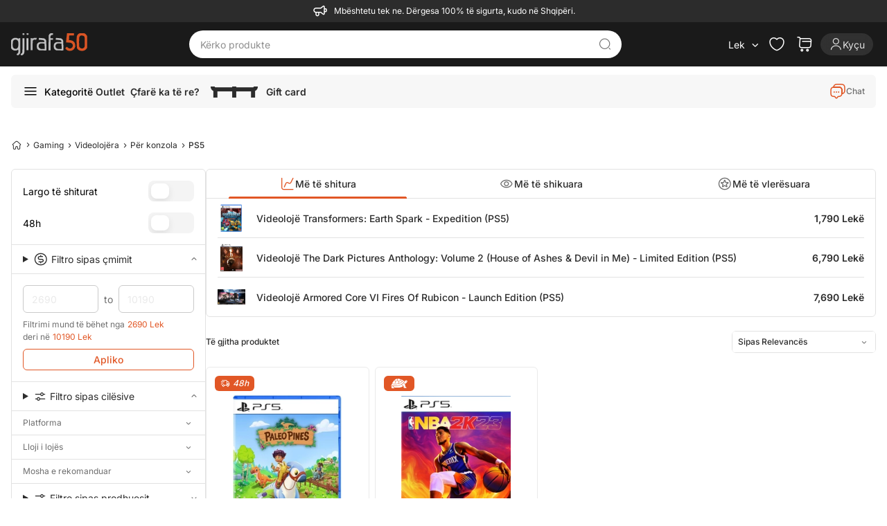

--- FILE ---
content_type: text/html; charset=utf-8
request_url: https://gjirafa50.al/ps5
body_size: 29739
content:


<!DOCTYPE html>
<html  lang="sq-AL" hreflang="sq-AL" translate="no"
 class="html-category-page">
<head>
    


<meta name="viewport" content="width=device-width, initial-scale=1, viewport-fit=cover">

    <meta http-equiv="Content-type" content="text/html;charset=UTF-8" />
    <title>PS5 ne shitje - Bli Online | Gjirafa50</title>
    <meta name="description" content="PS5 ne shitje. Bli online me super oferta dhe cmime. Prano porosine kudo ne Shqiperi." />

<meta name="generator" content="Gjirafa50" />
<meta name="theme-color" content="#e65228">
<meta name="twitter:card" content="summary_large_image" />
<meta property="og:locale" content="sq-AL" />
<meta name="robots" content="index, follow" />
<meta name="copyright" content="Gjirafa, Inc." />


    <meta property="og:image" content="https://gjirafa50.al/Themes/Gjirafa50/Content/images/metatag-image-3.png" />
<!-- Hotjar Tracking Code for https://gjirafa50.al --> <script type="0cd96f71ad8afb1523de5da1-text/javascript">     (function(h,o,t,j,a,r){         h.hj=h.hj||function(){(h.hj.q=h.hj.q||[]).push(arguments)};         h._hjSettings={hjid:5096007,hjsv:6};         a=o.getElementsByTagName('head')[0];         r=o.createElement('script');r.async=1;         r.src=t+h._hjSettings.hjid+j+h._hjSettings.hjsv;         a.appendChild(r);     })(window,document,'https://static.hotjar.com/c/hotjar-','.js?sv='); </script>
<meta property="og:type" content="article" />
<meta property="og:title" content="PS5 ne shitje - Bli Online" />
<meta property="og:description" content="PS5 ne shitje. Bli online me super oferta dhe cmime. Prano porosine kudo ne Shqiperi." />
<meta property="og:url" content="https://gjirafa50.al/ps5" />
<meta property="og:site_name" content="Gjirafa50" />
<meta property="twitter:site" content="@Gjirafa50AL" />
<meta property="twitter:title" content="PS5 ne shitje - Bli Online" />
<meta property="twitter:description" content="PS5 ne shitje. Bli online me super oferta dhe cmime. Prano porosine kudo ne Shqiperi." />
<meta property="twitter:image" content="https://gjirafa50.al/Themes/Gjirafa50/Content/images/metatag-image-3.png" />
<meta property="twitter:url" content="https://gjirafa50.al/ps5" />
<script type="application/ld+json">[{"@context":"https://schema.org","@type":"Organization","@id":"https://gjirafa50.al/#organization","name":"Gjirafa50 AL","url":"https://gjirafa50.al/","logo":{"@type":"ImageObject","url":"https://gjirafa50.al/Themes/Gjirafa50/Content/images/metatag-image-3.png"},"email":"contact@gjirafa50.al","telephone":"+355688030303","address":{"@type":"PostalAddress","streetAddress":"Tiranë, Vorë, Tirana Business Park, Rruga Rinas","addressLocality":"Prishtinë","addressCountry":"AL"},"sameAs":["https://www.facebook.com/gjirafa50.al","https://www.instagram.com/gjirafa50.al/","https://twitter.com/Gjirafa50al",null,"https://www.instagram.com/gjirafa50.al/"],"contactPoint":[{"@type":"ContactPoint","telephone":"+355688030303","contactType":"customer service","availableLanguage":["sq","en","sr"]},{"@type":"ContactPoint","telephone":"+355688030303","contactType":"customer service","availableLanguage":["sq","en","sr"]}]},{"@context":"https://schema.org","@type":"CollectionPage","name":"PS5","description":"PS5","url":"https://gjirafa50.al/ps5","inLanguage":"sq"},{"@context":"https://schema.org","@type":"FAQPage","mainEntity":[{"@type":"Question","name":"A janë të gjitha lojërat e PS5 të pajtueshme me PS4?","acceptedAnswer":{"@type":"Answer","text":"Jo, jo të gjitha lojërat e PS5 janë të pajtueshme me PS4, por shumë prej tyre ofrojnë këtë mundësi."}},{"@type":"Question","name":"Çfarë përfitimesh ofron virtual reality në PS5?","acceptedAnswer":{"@type":"Answer","text":"Virtual reality ofron një përvojë më të thellë dhe të përfshirë, duke ju lejuar të zhyteni plotësisht në botët e lojës."}},{"@type":"Question","name":"A ofrohet transport falas për lojërat e PS5 në Kosovë?","acceptedAnswer":{"@type":"Answer","text":"Po, transporti falas ofrohet për të gjitha lojërat e PS5 në Kosovë."}}]}]</script>
<link rel="canonical" href="https://gjirafa50.al/ps5">
<link rel="alternate" href="https://gjirafa50.com/ps5" hreflang="sq-XK">
<link rel="alternate" href="https://gjirafa50.al/ps5" hreflang="sq-AL">
<link rel="alternate" href="https://gjirafa50.mk/ps5-za-konzola" hreflang="mk-MK">
<link rel="alternate" href="https://gjirafa50.mk/ps5" hreflang="sq-MK">
<link rel="alternate" href="https://gjirafa50.al/ps5" hreflang="x-default">

        
    <script src="/cdn-cgi/scripts/7d0fa10a/cloudflare-static/rocket-loader.min.js" data-cf-settings="0cd96f71ad8afb1523de5da1-|49"></script><link rel="preload"
          href="https://fonts.googleapis.com/css2?family=Inter:wght@100;200;300;400;500;600;700;800;900&display=swap"
          as="style"
          onload="this.onload=null;this.rel='stylesheet'">
    <script src="/cdn-cgi/scripts/7d0fa10a/cloudflare-static/rocket-loader.min.js" data-cf-settings="0cd96f71ad8afb1523de5da1-|49"></script><style type="text/css">@font-face {font-family:Inter;font-style:normal;font-weight:100;src:url(/cf-fonts/v/inter/5.0.16/vietnamese/wght/normal.woff2);unicode-range:U+0102-0103,U+0110-0111,U+0128-0129,U+0168-0169,U+01A0-01A1,U+01AF-01B0,U+0300-0301,U+0303-0304,U+0308-0309,U+0323,U+0329,U+1EA0-1EF9,U+20AB;font-display:swap;}@font-face {font-family:Inter;font-style:normal;font-weight:100;src:url(/cf-fonts/v/inter/5.0.16/latin/wght/normal.woff2);unicode-range:U+0000-00FF,U+0131,U+0152-0153,U+02BB-02BC,U+02C6,U+02DA,U+02DC,U+0304,U+0308,U+0329,U+2000-206F,U+2074,U+20AC,U+2122,U+2191,U+2193,U+2212,U+2215,U+FEFF,U+FFFD;font-display:swap;}@font-face {font-family:Inter;font-style:normal;font-weight:100;src:url(/cf-fonts/v/inter/5.0.16/greek-ext/wght/normal.woff2);unicode-range:U+1F00-1FFF;font-display:swap;}@font-face {font-family:Inter;font-style:normal;font-weight:100;src:url(/cf-fonts/v/inter/5.0.16/greek/wght/normal.woff2);unicode-range:U+0370-03FF;font-display:swap;}@font-face {font-family:Inter;font-style:normal;font-weight:100;src:url(/cf-fonts/v/inter/5.0.16/cyrillic-ext/wght/normal.woff2);unicode-range:U+0460-052F,U+1C80-1C88,U+20B4,U+2DE0-2DFF,U+A640-A69F,U+FE2E-FE2F;font-display:swap;}@font-face {font-family:Inter;font-style:normal;font-weight:100;src:url(/cf-fonts/v/inter/5.0.16/cyrillic/wght/normal.woff2);unicode-range:U+0301,U+0400-045F,U+0490-0491,U+04B0-04B1,U+2116;font-display:swap;}@font-face {font-family:Inter;font-style:normal;font-weight:100;src:url(/cf-fonts/v/inter/5.0.16/latin-ext/wght/normal.woff2);unicode-range:U+0100-02AF,U+0304,U+0308,U+0329,U+1E00-1E9F,U+1EF2-1EFF,U+2020,U+20A0-20AB,U+20AD-20CF,U+2113,U+2C60-2C7F,U+A720-A7FF;font-display:swap;}@font-face {font-family:Inter;font-style:normal;font-weight:200;src:url(/cf-fonts/v/inter/5.0.16/vietnamese/wght/normal.woff2);unicode-range:U+0102-0103,U+0110-0111,U+0128-0129,U+0168-0169,U+01A0-01A1,U+01AF-01B0,U+0300-0301,U+0303-0304,U+0308-0309,U+0323,U+0329,U+1EA0-1EF9,U+20AB;font-display:swap;}@font-face {font-family:Inter;font-style:normal;font-weight:200;src:url(/cf-fonts/v/inter/5.0.16/latin/wght/normal.woff2);unicode-range:U+0000-00FF,U+0131,U+0152-0153,U+02BB-02BC,U+02C6,U+02DA,U+02DC,U+0304,U+0308,U+0329,U+2000-206F,U+2074,U+20AC,U+2122,U+2191,U+2193,U+2212,U+2215,U+FEFF,U+FFFD;font-display:swap;}@font-face {font-family:Inter;font-style:normal;font-weight:200;src:url(/cf-fonts/v/inter/5.0.16/cyrillic-ext/wght/normal.woff2);unicode-range:U+0460-052F,U+1C80-1C88,U+20B4,U+2DE0-2DFF,U+A640-A69F,U+FE2E-FE2F;font-display:swap;}@font-face {font-family:Inter;font-style:normal;font-weight:200;src:url(/cf-fonts/v/inter/5.0.16/greek-ext/wght/normal.woff2);unicode-range:U+1F00-1FFF;font-display:swap;}@font-face {font-family:Inter;font-style:normal;font-weight:200;src:url(/cf-fonts/v/inter/5.0.16/greek/wght/normal.woff2);unicode-range:U+0370-03FF;font-display:swap;}@font-face {font-family:Inter;font-style:normal;font-weight:200;src:url(/cf-fonts/v/inter/5.0.16/latin-ext/wght/normal.woff2);unicode-range:U+0100-02AF,U+0304,U+0308,U+0329,U+1E00-1E9F,U+1EF2-1EFF,U+2020,U+20A0-20AB,U+20AD-20CF,U+2113,U+2C60-2C7F,U+A720-A7FF;font-display:swap;}@font-face {font-family:Inter;font-style:normal;font-weight:200;src:url(/cf-fonts/v/inter/5.0.16/cyrillic/wght/normal.woff2);unicode-range:U+0301,U+0400-045F,U+0490-0491,U+04B0-04B1,U+2116;font-display:swap;}@font-face {font-family:Inter;font-style:normal;font-weight:300;src:url(/cf-fonts/v/inter/5.0.16/greek-ext/wght/normal.woff2);unicode-range:U+1F00-1FFF;font-display:swap;}@font-face {font-family:Inter;font-style:normal;font-weight:300;src:url(/cf-fonts/v/inter/5.0.16/latin/wght/normal.woff2);unicode-range:U+0000-00FF,U+0131,U+0152-0153,U+02BB-02BC,U+02C6,U+02DA,U+02DC,U+0304,U+0308,U+0329,U+2000-206F,U+2074,U+20AC,U+2122,U+2191,U+2193,U+2212,U+2215,U+FEFF,U+FFFD;font-display:swap;}@font-face {font-family:Inter;font-style:normal;font-weight:300;src:url(/cf-fonts/v/inter/5.0.16/latin-ext/wght/normal.woff2);unicode-range:U+0100-02AF,U+0304,U+0308,U+0329,U+1E00-1E9F,U+1EF2-1EFF,U+2020,U+20A0-20AB,U+20AD-20CF,U+2113,U+2C60-2C7F,U+A720-A7FF;font-display:swap;}@font-face {font-family:Inter;font-style:normal;font-weight:300;src:url(/cf-fonts/v/inter/5.0.16/vietnamese/wght/normal.woff2);unicode-range:U+0102-0103,U+0110-0111,U+0128-0129,U+0168-0169,U+01A0-01A1,U+01AF-01B0,U+0300-0301,U+0303-0304,U+0308-0309,U+0323,U+0329,U+1EA0-1EF9,U+20AB;font-display:swap;}@font-face {font-family:Inter;font-style:normal;font-weight:300;src:url(/cf-fonts/v/inter/5.0.16/greek/wght/normal.woff2);unicode-range:U+0370-03FF;font-display:swap;}@font-face {font-family:Inter;font-style:normal;font-weight:300;src:url(/cf-fonts/v/inter/5.0.16/cyrillic/wght/normal.woff2);unicode-range:U+0301,U+0400-045F,U+0490-0491,U+04B0-04B1,U+2116;font-display:swap;}@font-face {font-family:Inter;font-style:normal;font-weight:300;src:url(/cf-fonts/v/inter/5.0.16/cyrillic-ext/wght/normal.woff2);unicode-range:U+0460-052F,U+1C80-1C88,U+20B4,U+2DE0-2DFF,U+A640-A69F,U+FE2E-FE2F;font-display:swap;}@font-face {font-family:Inter;font-style:normal;font-weight:400;src:url(/cf-fonts/v/inter/5.0.16/latin/wght/normal.woff2);unicode-range:U+0000-00FF,U+0131,U+0152-0153,U+02BB-02BC,U+02C6,U+02DA,U+02DC,U+0304,U+0308,U+0329,U+2000-206F,U+2074,U+20AC,U+2122,U+2191,U+2193,U+2212,U+2215,U+FEFF,U+FFFD;font-display:swap;}@font-face {font-family:Inter;font-style:normal;font-weight:400;src:url(/cf-fonts/v/inter/5.0.16/latin-ext/wght/normal.woff2);unicode-range:U+0100-02AF,U+0304,U+0308,U+0329,U+1E00-1E9F,U+1EF2-1EFF,U+2020,U+20A0-20AB,U+20AD-20CF,U+2113,U+2C60-2C7F,U+A720-A7FF;font-display:swap;}@font-face {font-family:Inter;font-style:normal;font-weight:400;src:url(/cf-fonts/v/inter/5.0.16/vietnamese/wght/normal.woff2);unicode-range:U+0102-0103,U+0110-0111,U+0128-0129,U+0168-0169,U+01A0-01A1,U+01AF-01B0,U+0300-0301,U+0303-0304,U+0308-0309,U+0323,U+0329,U+1EA0-1EF9,U+20AB;font-display:swap;}@font-face {font-family:Inter;font-style:normal;font-weight:400;src:url(/cf-fonts/v/inter/5.0.16/cyrillic/wght/normal.woff2);unicode-range:U+0301,U+0400-045F,U+0490-0491,U+04B0-04B1,U+2116;font-display:swap;}@font-face {font-family:Inter;font-style:normal;font-weight:400;src:url(/cf-fonts/v/inter/5.0.16/greek/wght/normal.woff2);unicode-range:U+0370-03FF;font-display:swap;}@font-face {font-family:Inter;font-style:normal;font-weight:400;src:url(/cf-fonts/v/inter/5.0.16/greek-ext/wght/normal.woff2);unicode-range:U+1F00-1FFF;font-display:swap;}@font-face {font-family:Inter;font-style:normal;font-weight:400;src:url(/cf-fonts/v/inter/5.0.16/cyrillic-ext/wght/normal.woff2);unicode-range:U+0460-052F,U+1C80-1C88,U+20B4,U+2DE0-2DFF,U+A640-A69F,U+FE2E-FE2F;font-display:swap;}@font-face {font-family:Inter;font-style:normal;font-weight:500;src:url(/cf-fonts/v/inter/5.0.16/greek-ext/wght/normal.woff2);unicode-range:U+1F00-1FFF;font-display:swap;}@font-face {font-family:Inter;font-style:normal;font-weight:500;src:url(/cf-fonts/v/inter/5.0.16/greek/wght/normal.woff2);unicode-range:U+0370-03FF;font-display:swap;}@font-face {font-family:Inter;font-style:normal;font-weight:500;src:url(/cf-fonts/v/inter/5.0.16/vietnamese/wght/normal.woff2);unicode-range:U+0102-0103,U+0110-0111,U+0128-0129,U+0168-0169,U+01A0-01A1,U+01AF-01B0,U+0300-0301,U+0303-0304,U+0308-0309,U+0323,U+0329,U+1EA0-1EF9,U+20AB;font-display:swap;}@font-face {font-family:Inter;font-style:normal;font-weight:500;src:url(/cf-fonts/v/inter/5.0.16/cyrillic-ext/wght/normal.woff2);unicode-range:U+0460-052F,U+1C80-1C88,U+20B4,U+2DE0-2DFF,U+A640-A69F,U+FE2E-FE2F;font-display:swap;}@font-face {font-family:Inter;font-style:normal;font-weight:500;src:url(/cf-fonts/v/inter/5.0.16/latin/wght/normal.woff2);unicode-range:U+0000-00FF,U+0131,U+0152-0153,U+02BB-02BC,U+02C6,U+02DA,U+02DC,U+0304,U+0308,U+0329,U+2000-206F,U+2074,U+20AC,U+2122,U+2191,U+2193,U+2212,U+2215,U+FEFF,U+FFFD;font-display:swap;}@font-face {font-family:Inter;font-style:normal;font-weight:500;src:url(/cf-fonts/v/inter/5.0.16/latin-ext/wght/normal.woff2);unicode-range:U+0100-02AF,U+0304,U+0308,U+0329,U+1E00-1E9F,U+1EF2-1EFF,U+2020,U+20A0-20AB,U+20AD-20CF,U+2113,U+2C60-2C7F,U+A720-A7FF;font-display:swap;}@font-face {font-family:Inter;font-style:normal;font-weight:500;src:url(/cf-fonts/v/inter/5.0.16/cyrillic/wght/normal.woff2);unicode-range:U+0301,U+0400-045F,U+0490-0491,U+04B0-04B1,U+2116;font-display:swap;}@font-face {font-family:Inter;font-style:normal;font-weight:600;src:url(/cf-fonts/v/inter/5.0.16/latin-ext/wght/normal.woff2);unicode-range:U+0100-02AF,U+0304,U+0308,U+0329,U+1E00-1E9F,U+1EF2-1EFF,U+2020,U+20A0-20AB,U+20AD-20CF,U+2113,U+2C60-2C7F,U+A720-A7FF;font-display:swap;}@font-face {font-family:Inter;font-style:normal;font-weight:600;src:url(/cf-fonts/v/inter/5.0.16/cyrillic/wght/normal.woff2);unicode-range:U+0301,U+0400-045F,U+0490-0491,U+04B0-04B1,U+2116;font-display:swap;}@font-face {font-family:Inter;font-style:normal;font-weight:600;src:url(/cf-fonts/v/inter/5.0.16/cyrillic-ext/wght/normal.woff2);unicode-range:U+0460-052F,U+1C80-1C88,U+20B4,U+2DE0-2DFF,U+A640-A69F,U+FE2E-FE2F;font-display:swap;}@font-face {font-family:Inter;font-style:normal;font-weight:600;src:url(/cf-fonts/v/inter/5.0.16/vietnamese/wght/normal.woff2);unicode-range:U+0102-0103,U+0110-0111,U+0128-0129,U+0168-0169,U+01A0-01A1,U+01AF-01B0,U+0300-0301,U+0303-0304,U+0308-0309,U+0323,U+0329,U+1EA0-1EF9,U+20AB;font-display:swap;}@font-face {font-family:Inter;font-style:normal;font-weight:600;src:url(/cf-fonts/v/inter/5.0.16/latin/wght/normal.woff2);unicode-range:U+0000-00FF,U+0131,U+0152-0153,U+02BB-02BC,U+02C6,U+02DA,U+02DC,U+0304,U+0308,U+0329,U+2000-206F,U+2074,U+20AC,U+2122,U+2191,U+2193,U+2212,U+2215,U+FEFF,U+FFFD;font-display:swap;}@font-face {font-family:Inter;font-style:normal;font-weight:600;src:url(/cf-fonts/v/inter/5.0.16/greek/wght/normal.woff2);unicode-range:U+0370-03FF;font-display:swap;}@font-face {font-family:Inter;font-style:normal;font-weight:600;src:url(/cf-fonts/v/inter/5.0.16/greek-ext/wght/normal.woff2);unicode-range:U+1F00-1FFF;font-display:swap;}@font-face {font-family:Inter;font-style:normal;font-weight:700;src:url(/cf-fonts/v/inter/5.0.16/cyrillic-ext/wght/normal.woff2);unicode-range:U+0460-052F,U+1C80-1C88,U+20B4,U+2DE0-2DFF,U+A640-A69F,U+FE2E-FE2F;font-display:swap;}@font-face {font-family:Inter;font-style:normal;font-weight:700;src:url(/cf-fonts/v/inter/5.0.16/latin/wght/normal.woff2);unicode-range:U+0000-00FF,U+0131,U+0152-0153,U+02BB-02BC,U+02C6,U+02DA,U+02DC,U+0304,U+0308,U+0329,U+2000-206F,U+2074,U+20AC,U+2122,U+2191,U+2193,U+2212,U+2215,U+FEFF,U+FFFD;font-display:swap;}@font-face {font-family:Inter;font-style:normal;font-weight:700;src:url(/cf-fonts/v/inter/5.0.16/greek/wght/normal.woff2);unicode-range:U+0370-03FF;font-display:swap;}@font-face {font-family:Inter;font-style:normal;font-weight:700;src:url(/cf-fonts/v/inter/5.0.16/latin-ext/wght/normal.woff2);unicode-range:U+0100-02AF,U+0304,U+0308,U+0329,U+1E00-1E9F,U+1EF2-1EFF,U+2020,U+20A0-20AB,U+20AD-20CF,U+2113,U+2C60-2C7F,U+A720-A7FF;font-display:swap;}@font-face {font-family:Inter;font-style:normal;font-weight:700;src:url(/cf-fonts/v/inter/5.0.16/greek-ext/wght/normal.woff2);unicode-range:U+1F00-1FFF;font-display:swap;}@font-face {font-family:Inter;font-style:normal;font-weight:700;src:url(/cf-fonts/v/inter/5.0.16/vietnamese/wght/normal.woff2);unicode-range:U+0102-0103,U+0110-0111,U+0128-0129,U+0168-0169,U+01A0-01A1,U+01AF-01B0,U+0300-0301,U+0303-0304,U+0308-0309,U+0323,U+0329,U+1EA0-1EF9,U+20AB;font-display:swap;}@font-face {font-family:Inter;font-style:normal;font-weight:700;src:url(/cf-fonts/v/inter/5.0.16/cyrillic/wght/normal.woff2);unicode-range:U+0301,U+0400-045F,U+0490-0491,U+04B0-04B1,U+2116;font-display:swap;}@font-face {font-family:Inter;font-style:normal;font-weight:800;src:url(/cf-fonts/v/inter/5.0.16/vietnamese/wght/normal.woff2);unicode-range:U+0102-0103,U+0110-0111,U+0128-0129,U+0168-0169,U+01A0-01A1,U+01AF-01B0,U+0300-0301,U+0303-0304,U+0308-0309,U+0323,U+0329,U+1EA0-1EF9,U+20AB;font-display:swap;}@font-face {font-family:Inter;font-style:normal;font-weight:800;src:url(/cf-fonts/v/inter/5.0.16/latin/wght/normal.woff2);unicode-range:U+0000-00FF,U+0131,U+0152-0153,U+02BB-02BC,U+02C6,U+02DA,U+02DC,U+0304,U+0308,U+0329,U+2000-206F,U+2074,U+20AC,U+2122,U+2191,U+2193,U+2212,U+2215,U+FEFF,U+FFFD;font-display:swap;}@font-face {font-family:Inter;font-style:normal;font-weight:800;src:url(/cf-fonts/v/inter/5.0.16/cyrillic-ext/wght/normal.woff2);unicode-range:U+0460-052F,U+1C80-1C88,U+20B4,U+2DE0-2DFF,U+A640-A69F,U+FE2E-FE2F;font-display:swap;}@font-face {font-family:Inter;font-style:normal;font-weight:800;src:url(/cf-fonts/v/inter/5.0.16/cyrillic/wght/normal.woff2);unicode-range:U+0301,U+0400-045F,U+0490-0491,U+04B0-04B1,U+2116;font-display:swap;}@font-face {font-family:Inter;font-style:normal;font-weight:800;src:url(/cf-fonts/v/inter/5.0.16/greek-ext/wght/normal.woff2);unicode-range:U+1F00-1FFF;font-display:swap;}@font-face {font-family:Inter;font-style:normal;font-weight:800;src:url(/cf-fonts/v/inter/5.0.16/greek/wght/normal.woff2);unicode-range:U+0370-03FF;font-display:swap;}@font-face {font-family:Inter;font-style:normal;font-weight:800;src:url(/cf-fonts/v/inter/5.0.16/latin-ext/wght/normal.woff2);unicode-range:U+0100-02AF,U+0304,U+0308,U+0329,U+1E00-1E9F,U+1EF2-1EFF,U+2020,U+20A0-20AB,U+20AD-20CF,U+2113,U+2C60-2C7F,U+A720-A7FF;font-display:swap;}@font-face {font-family:Inter;font-style:normal;font-weight:900;src:url(/cf-fonts/v/inter/5.0.16/cyrillic/wght/normal.woff2);unicode-range:U+0301,U+0400-045F,U+0490-0491,U+04B0-04B1,U+2116;font-display:swap;}@font-face {font-family:Inter;font-style:normal;font-weight:900;src:url(/cf-fonts/v/inter/5.0.16/greek-ext/wght/normal.woff2);unicode-range:U+1F00-1FFF;font-display:swap;}@font-face {font-family:Inter;font-style:normal;font-weight:900;src:url(/cf-fonts/v/inter/5.0.16/latin/wght/normal.woff2);unicode-range:U+0000-00FF,U+0131,U+0152-0153,U+02BB-02BC,U+02C6,U+02DA,U+02DC,U+0304,U+0308,U+0329,U+2000-206F,U+2074,U+20AC,U+2122,U+2191,U+2193,U+2212,U+2215,U+FEFF,U+FFFD;font-display:swap;}@font-face {font-family:Inter;font-style:normal;font-weight:900;src:url(/cf-fonts/v/inter/5.0.16/vietnamese/wght/normal.woff2);unicode-range:U+0102-0103,U+0110-0111,U+0128-0129,U+0168-0169,U+01A0-01A1,U+01AF-01B0,U+0300-0301,U+0303-0304,U+0308-0309,U+0323,U+0329,U+1EA0-1EF9,U+20AB;font-display:swap;}@font-face {font-family:Inter;font-style:normal;font-weight:900;src:url(/cf-fonts/v/inter/5.0.16/latin-ext/wght/normal.woff2);unicode-range:U+0100-02AF,U+0304,U+0308,U+0329,U+1E00-1E9F,U+1EF2-1EFF,U+2020,U+20A0-20AB,U+20AD-20CF,U+2113,U+2C60-2C7F,U+A720-A7FF;font-display:swap;}@font-face {font-family:Inter;font-style:normal;font-weight:900;src:url(/cf-fonts/v/inter/5.0.16/greek/wght/normal.woff2);unicode-range:U+0370-03FF;font-display:swap;}@font-face {font-family:Inter;font-style:normal;font-weight:900;src:url(/cf-fonts/v/inter/5.0.16/cyrillic-ext/wght/normal.woff2);unicode-range:U+0460-052F,U+1C80-1C88,U+20B4,U+2DE0-2DFF,U+A640-A69F,U+FE2E-FE2F;font-display:swap;}</style>
    <link rel="manifest" href="manifest.json">
 <style>
     body{
         visibility:hidden;
     }
 </style>
<script type="0cd96f71ad8afb1523de5da1-text/javascript">
    document.fonts.ready.then(function () {
        document.body.style.visibility = 'visible';
    });

    function PrepareSearchResultClickEvent(element, title) {
        var q = '';
        if (q != '') {
            sendSearchResultsClickEvent(element, title);
        }
    }
</script>

    
    <!-- Facebook Pixel Code -->
    <script type="0cd96f71ad8afb1523de5da1-text/javascript">

        !function (f, b, e, v, n, t, s) {
            if (f.fbq) return;
            n = f.fbq = function () {
                n.callMethod ? n.callMethod.apply(n, arguments) : n.queue.push(arguments)
            };
            if (!f._fbq) f._fbq = n;
            n.push = n;
            n.loaded = !0;
            n.version = '2.0';
            n.agent = 'plnopcommerce';
            n.queue = [];
            t = b.createElement(e);
            t.async = !0;
            t.src = v;
            s = b.getElementsByTagName(e)[0];
            s.parentNode.insertBefore(t, s)
        }(window, document, 'script', 'https://connect.facebook.net/en_US/fbevents.js');
        
		fbq('init', '164813230973849', {
			em: 'builtin@background-task-record.com',
			external_id: '6e1b6a28-e318-46ad-bd0c-165107cf1a69'
		});

		fbq('track', 'PageView');

    </script>
    <!-- End Facebook Pixel Code --><script async src='https://bisko.gjirafa.net/web/gjirafa-sdk.js' type="0cd96f71ad8afb1523de5da1-text/javascript"></script><script type="0cd96f71ad8afb1523de5da1-text/javascript">window.biskoQueue = window.biskoQueue || []; function bsk() { biskoQueue.push(arguments); } bsk('init', '180060',''); bsk('time'); bsk('event', 'pageview'); bsk('event', 'clickTo_navigation', {"name":"PS5","type":"header","category":["Gaming","Videolojëra","Për konzola","PS5"]}); </script><script type="0cd96f71ad8afb1523de5da1-text/javascript">if (typeof window.clarity === 'function') { window.clarity('identify', ''); }</script><!-- Global site tag (gtag.js) - Google Analytics -->
<script async src="https://www.googletagmanager.com/gtag/js?id=G-JB04VBEQYK" type="0cd96f71ad8afb1523de5da1-text/javascript"></script>
<script type="0cd96f71ad8afb1523de5da1-text/javascript">
  window.dataLayer = window.dataLayer || [];
  function gtag(){dataLayer.push(arguments);}
  gtag('js', new Date());

  gtag('config', 'G-JB04VBEQYK');
</script>

    <link href="/Gjirafa50/Content/css/categorypage.css?v=AWWlLR6zxyy5I0AkKWu9a9Xl2WaAhB1yD6CLjTy2QSk" rel="stylesheet" type="text/css" />
<link href="/Gjirafa50/Content/css/products-category-tabs.css?v=243CXm5KYvWrr9hCCfXGZaVFH8xHSH_crJn17DynsVg" rel="stylesheet" type="text/css" />
<link href="/js/swiper/swiper-bundle.min.css?v=xchAvEWK4PlA6kNrPgulShWGzRbOsV8e_ZC3GfYUZKE" rel="stylesheet" type="text/css" />
<link href="/lib_npm/jquery-ui-dist/jquery-ui.min.css" rel="stylesheet" type="text/css" />
<link href="/css/gjirafa-icons.css?v=h9tPgknNAZCY5SjEpALN-JXXUC50i3NYWfXCsggO9KQ" rel="stylesheet" type="text/css" />
<link href="/Gjirafa50/Content/css/output.css?v=TJ745CR7QUVwWoJyxN8XDDA_p9dQcG6ugoVffrCQ7Mk" rel="stylesheet" type="text/css" />
<link href="/Gjirafa50/Content/css/styles.css?v=0DlpDEXyX3WUCIeNOg761eVElp-wmqVPFa3eks7eTos" rel="stylesheet" type="text/css" />
<link href="/Gjirafa50/Content/css/common.css?v=nVRmQIrGcBQfzMo5JtNDsjBKcKV2NbjynPGhpl3DaLI" rel="stylesheet" type="text/css" />
<link href="/Gjirafa50/Content/css/category-selectors-filters.css?v=-2BH5cvNbDz1lZKDdQZi0byBz2dBgmhuAH6Fg20kRoE" rel="stylesheet" type="text/css" />

    <script src="/js/swiper/swiper-bundle.min.js?v=c4Wzc0L-6Yo_I599_RmQo-nh-ENy0rq1vCmXU8wyUVo" type="0cd96f71ad8afb1523de5da1-text/javascript"></script>
<script src="/lib_npm/jquery/jquery.min.js" type="0cd96f71ad8afb1523de5da1-text/javascript"></script>

    <link rel="canonical" href="http://gjirafa50.al/ps5" />

    <link rel="shortcut icon" href="/icons/icons_0/favicon.ico">
    
</head>
<body class="bg-gray-100 md:bg-white">
    



    <nav class="order-arriving-dates w-full py-1 px-3 flex items-center tablet-sm:justify-center bg-gray-700 text-white">
        <i class="icon-megaphone text-3xl mr-2"></i>
        <span id="topbar" class="flex text-xs"></span>
    </nav>


<header class="nav-container sticky md:top-0 z-30">
    <nav class="nav bg-black-dark w-full text-white hover-effect md:items-center .nav-i-animation xl:px-4 2xl:px-0" id="header-menu">
        <div class="header relative flex justify-between items-start md:items-center h-[110px] min-h-16 md:h-auto w-full max-w-full xl:max-w-[1280px] xxl:max-w-[1360px] p-3 tablet:px-4 xl:px-0 mx-auto">
            <div class="flex gap-2">
                



<a onclick="if (!window.__cfRLUnblockHandlers) return false; sendClickLogoEvent()" href=" /" data-cf-modified-0cd96f71ad8afb1523de5da1-="">
    <img class="h-8 logo relative" width="110" height="32" title="Gjirafa50 AL" alt="Gjirafa50 AL" src="/Gjirafa50/Content/images/logo-3.svg"/>
</a>



            </div>
            
<form method="get" id="small-search-box-form" class="small-search-box-form flex justify-between items-center absolute md:relative m-auto left-3 right-3 bottom-3 md:top-0 md:left-0 md:right-0 md:w-1/2" action="/search">
        <input type="text"
               class="search-box-text text-white focus:outline-none focus:text-white small-searchtermss w-full font-semibold px-2 order-1 tablet:order-none tablet:ml-1"
               id="small-searchterms"
               autocomplete="off"
               name="q"
               placeholder="Kërko produkte"
               aria-label="Kërko produkte"
               value="" />
        <button title="Kërko" class="icon-search-find-alt text-lg text-gray-600 cursor-pointer w-6 h-6 ml-3 tablet:ml-0 tablet:mr-3"></button>
        
            
            

</form>
            




<ul class="header-links flex items-center ">

    

        <li class="language-currency-trigger hover:cursor-pointer relative flex items-center">
            <div class="rounded-full text-sm flex items-center justify-center h-5 whitespace-nowrap">
                <span class="ml-2 mr-1">Lek</span>
                <i class="icon-chevron-line-down text-2xl"></i>
            </div>
            <aside class="language-currency-card hidden absolute rounded shadow-md bg-white">
                <div class="px-4 py-3">
                    <div class="flex items-center mb-2">
                        <span class="label text-xs text-gray-600 whitespace-nowrap">Valuta</span>
                    </div>
                    

    <div class="select">
    </div>
    <div class="flex items-center mx-auto mt-2 mb-4 md:my-0 gap-2">
            <button onclick="if (!window.__cfRLUnblockHandlers) return false; sendClickToCurrencyEvent(this); setLocation(this.getAttribute('data-value'));" class="language-button rounded min-h-[44px] md:min-h-0 min-w-[100px] md:min-w-0 px-4 md:px-6 py-2 w-1/2 text-gray-600 border border-primary text-primary bg-primary-lightBackground hover:cursor-pointer hover:text-primary focus:text-primary hover:border-primary focus:border-primary text-sm flex justify-center items-center text-gray-800" data-value="/changecurrency/1?returnUrl=%2Fps5" data-cf-modified-0cd96f71ad8afb1523de5da1-="">
                Lek
            </button>
            <button onclick="if (!window.__cfRLUnblockHandlers) return false; sendClickToCurrencyEvent(this); setLocation(this.getAttribute('data-value'));" class="language-button rounded min-h-[44px] md:min-h-0 min-w-[100px] md:min-w-0 px-4 md:px-6 py-2 w-1/2 text-gray-600 border border text-gray-600 bg-white hover:cursor-pointer hover:text-primary focus:text-primary hover:border-primary focus:border-primary text-sm flex justify-center items-center text-gray-800" data-value="/changecurrency/6?returnUrl=%2Fps5" data-cf-modified-0cd96f71ad8afb1523de5da1-="">
                Euro
            </button>
    </div>

                </div>
            </aside>
        </li>

        <li>
            <a title="Lista e dëshirave" href="/wishlist" aria-label="Check the items in your wishlist" class="nav-i-animation ico-wishlist flex items-center bg-blur-hover-effect relative">
                <i class="wishlist-label icon-heart text-white text-3xl px-1"></i>
                <span class="wishlist-qty animate-flip bg-primary rounded-full absolute top-0 right-0 text-gray-300 hidden">0</span>
            </a>
        </li>
            <li class="relative flex items-center ml-1">
                <a title="Shporta e blerjes" id="topcartlink" class="ico-cart flex items-center bg-blur-hover-effect relative mr-2">
                    <span class="icon-cart-shopping text-white text-3xl"></span>
                    <span class="cart-qty animate-flip bg-primary rounded-full absolute top-0 right-0 text-gray-300 hidden">0</span>
                </a>
                
<aside id="flyout-cart" class="flyout-cart hidden md:rounded bg-white shadow-md">
    <section class="flex w-full justify-between count text-sm text-gray-600 border-b border-gray-300 p-3">
Ju nuk keni asnjë produkt në shportën tuaj    </section>

</aside>


            </li>
            <a aria-label="Login" class="i-bg-effect flex max-w-username items-center cursor-pointer bg-blur-effect text-gray-300 gap-1 py-1 px-3 mx-1" onclick="if (!window.__cfRLUnblockHandlers) return false; sendLoginEvent()" href="/account/login?returnUrl=%2Fps5" data-cf-modified-0cd96f71ad8afb1523de5da1-="">
                <span class="icon-account-profile-user text-xl login"></span>
                <span class="text-sm hidden md:inline-block overflow-hidden text-ellipsis capitalize">Kyçu</span>
                <span class="mdi mdi-account-circle-outline text-3xl ico-account hidden"></span>
            </a>

    


        

    

</ul>


        </div>

        
    </nav>


<div class="ajax-loading-block-window" style="display: none">
</div>
<div id="dialog-notifications-success" title="Njoftim" style="display:none;">
</div>
<div id="dialog-notifications-error" title="Gabim" style="display:none;">
</div>
<div id="dialog-notifications-warning" title="Paralajmërim" style="display:none;">
</div>
<div id="bar-notification" class="bar-notification-container" data-close="Mbyll">
</div>

</header>    
    <main class="relative z-[1]">
        <section class="category-menu-wrapper md:pt-3  md:px-4">
            <section class="header-menu mx-auto w-full xl:max-w-[1280px] xxl:max-w-[1360px] max-w-full">




<div class="w-full pb-4 tablet-sm:pb-0 md:pb-4 tablet:relative">
    <div class="top-bar flex md:bg-gray-100 items-center justify-between bg-white px-1 rounded text-sm font-medium tablet:relative">
        <nav class="max-w-11/12 flex w-full flex-col gap-4 overflow-hidden p-4 tablet-sm:flex-row tablet-sm:items-center tablet-sm:p-3">
            <div class="toggle-categories hidden tablet-sm:block">
                <button class="flex items-center  hover:text-primary">
                    <i class="icon-menu-three-lines mr-2 text-3xl"></i>
                    <span class="font-medium">Kategoritë</span>
                </button>
            </div>
                <a href="/outlet" class="group flex items-center gap-1">


                        <div class="flex items-center px-1">
                            <span class="category-item-content flex items-center justify-center truncate text-sm font-semibold text-gray-700 md:group-hover:text-primary">
                                Outlet
                            </span>
                        </div>
                </a>
                <a href="/cfare-ka-te-re" class="group flex items-center gap-1">


                        <div class="flex items-center px-1">
                            <span class="category-item-content flex items-center justify-center truncate text-sm font-semibold text-gray-700 md:group-hover:text-primary">
                                &#xC7;far&#xEB; ka t&#xEB; re?
                            </span>
                        </div>
                </a>
                <a href="/gift-cards" class="group flex items-center gap-1">


                        <div class="flex items-center px-1">
                                <div class="h-4 relative mr-1 mt-0.5">
                                    <img height="31" width="40" src="https://iqq6kf0xmf.gjirafa.net/images/a4721784-e748-4ad7-9b85-d8011377962d/a4721784-e748-4ad7-9b85-d8011377962d.png" class="h-full w-full max-h-4 max-w-4 object-cover object-center" />
                                </div>
                            <span class="category-item-content flex items-center justify-center truncate text-sm font-semibold text-gray-700 md:group-hover:text-primary">
                                Gift card
                            </span>
                        </div>
                </a>
        </nav>




<div id="load-chat" class="relative flex flex-col tablet-sm:flex-row tablet-sm:gap-1 items-center text-gray-600 cursor-pointer px-3 headerlink-btn ">
    <span class="relative">
        <i id="load-chat-icon" class="icon-live-chat text-3xl md:text-primary"></i>
        <span id="chat-notification" class="chat-notification animate-flip bg-primary rounded-full absolute top-0 right-0 text-gray-300 hidden">0</span>
    </span>
    <span class="text-xs max-w-full truncate">Chat</span>
</div>

<script src="https://cdnjs.cloudflare.com/ajax/libs/js-cookie/3.0.1/js.cookie.min.js" type="0cd96f71ad8afb1523de5da1-text/javascript"></script>

    </div>

        <div class="categories-menu left-0 absolute hidden z-20 top-[44px] right-0 flex h-fit">
            


<div class="side-menu flex w-fit flex-col  lg:mr-3 xl:min-w-[300px]">
    

    <div class="categories-wrapper mt-2 rounded category-sidebar-shadow z-10 h-full max-w-fit bg-white xl:max-w-none">
                <div class="category-wrapper group min-h-12 first:pt-3 hover:cursor-pointer">
                    <div class="main-cat anchor-links my-0 flex items-center px-3 pb-3 text-gray-600 group-hover:text-primary">
                        <a href="/kompjuter-laptop-monitor" class="category-item max-w-[85%] flex h-8 w-full items-center gap-2 whitespace-nowrap px-2">
                            <i class="icon-1179 text-lg"></i>
                            <span class="leading-8 max-w-full truncate text-gray-700 group-hover:text-primary">Kompjuter, Laptop &amp; Monitor</span>
                        </a>
                            <i class="icon-chevron-line-right ml-auto flex h-6 w-6 items-center text-2xl tablet-sm:hidden md:block"></i>
                    </div>
                        <div class="sub-cat z-10 absolute hidden top-2 right-0 h-fit w-fit cursor-default md:pl-1 xl:max-w-full xl:max-w-[1060px] md:group-hover:flex">
                            <div class="min-h-[338px] flex h-full w-full max-w-full flex-col rounded bg-white px-3 py-4">
                                <div class="xl:grid xl:grid-cols-4 min-h-[338px] h-full max-w-full gap-4">
                                    <div class="max-w-11/12 grid gap-y-4 grid-cols-4 pb-0 lg:col-span-3">
                                            <div class="flex w-full flex-col">
                                                <a href="/kompjuter" class="mx-2 w-4/5 truncate px-2 text-sm font-semibold pb-2 text-gray-700 hover:text-primary hover:cursor-pointer hover:underline md:w-auto">
                                                    Kompjuter
                                                </a>
                                                <div class="w-full">

                                                        <a href="/gaming-kompjuter" class="mx-2 mb-1 flex w-full items-center gap-2 truncate rounded px-2 px-2 py-1 text-sm text-sm font-normal text-gray-700 hover:bg-gray-100 hover:text-primary hover:cursor-pointer md:w-auto">
                                                            <span class="w-full truncate">
                                                                Gaming
                                                            </span>
                                                        </a>
                                                        <a href="/all-in-one-aio" class="mx-2 mb-1 flex w-full items-center gap-2 truncate rounded px-2 px-2 py-1 text-sm text-sm font-normal text-gray-700 hover:bg-gray-100 hover:text-primary hover:cursor-pointer md:w-auto">
                                                            <span class="w-full truncate">
                                                                All in One (AiO)
                                                            </span>
                                                        </a>
                                                        <a href="/mini-pc" class="mx-2 mb-1 flex w-full items-center gap-2 truncate rounded px-2 px-2 py-1 text-sm text-sm font-normal text-gray-700 hover:bg-gray-100 hover:text-primary hover:cursor-pointer md:w-auto">
                                                            <span class="w-full truncate">
                                                                Mini PC
                                                            </span>
                                                        </a>
                                                        <a href="/kompjuter" class="mx-2 flex items-center px-2 pt-2 text-xs font-medium text-gray-700 hover:underline">
                                                            Shiko më shumë
                                                            <i class="icon-chevron-line-right icon-line-height text-sm"></i>
                                                        </a>
                                                </div>
                                            </div>
                                            <div class="flex w-full flex-col">
                                                <a href="/laptop" class="mx-2 w-4/5 truncate px-2 text-sm font-semibold pb-2 text-gray-700 hover:text-primary hover:cursor-pointer hover:underline md:w-auto">
                                                    Laptop
                                                </a>
                                                <div class="w-full">

                                                        <a href="/gaming-laptop" class="mx-2 mb-1 flex w-full items-center gap-2 truncate rounded px-2 px-2 py-1 text-sm text-sm font-normal text-gray-700 hover:bg-gray-100 hover:text-primary hover:cursor-pointer md:w-auto">
                                                            <span class="w-full truncate">
                                                                Gaming
                                                            </span>
                                                        </a>
                                                        <a href="/per-biznes-laptop" class="mx-2 mb-1 flex w-full items-center gap-2 truncate rounded px-2 px-2 py-1 text-sm text-sm font-normal text-gray-700 hover:bg-gray-100 hover:text-primary hover:cursor-pointer md:w-auto">
                                                            <span class="w-full truncate">
                                                                P&#xEB;r biznes
                                                            </span>
                                                        </a>
                                                        <a href="/per-shkolle-laptop" class="mx-2 mb-1 flex w-full items-center gap-2 truncate rounded px-2 px-2 py-1 text-sm text-sm font-normal text-gray-700 hover:bg-gray-100 hover:text-primary hover:cursor-pointer md:w-auto">
                                                            <span class="w-full truncate">
                                                                P&#xEB;r shkoll&#xEB;
                                                            </span>
                                                        </a>
                                                        <a href="/laptop" class="mx-2 flex items-center px-2 pt-2 text-xs font-medium text-gray-700 hover:underline">
                                                            Shiko më shumë
                                                            <i class="icon-chevron-line-right icon-line-height text-sm"></i>
                                                        </a>
                                                </div>
                                            </div>
                                            <div class="flex w-full flex-col">
                                                <a href="/monitore" class="mx-2 w-4/5 truncate px-2 text-sm font-semibold pb-2 text-gray-700 hover:text-primary hover:cursor-pointer hover:underline md:w-auto">
                                                    Monitor
                                                </a>
                                                <div class="w-full">

                                                        <a href="/monitor-gaming" class="mx-2 mb-1 flex w-full items-center gap-2 truncate rounded px-2 px-2 py-1 text-sm text-sm font-normal text-gray-700 hover:bg-gray-100 hover:text-primary hover:cursor-pointer md:w-auto">
                                                            <span class="w-full truncate">
                                                                Gaming
                                                            </span>
                                                        </a>
                                                        <a href="/per-zyre-monitor-r" class="mx-2 mb-1 flex w-full items-center gap-2 truncate rounded px-2 px-2 py-1 text-sm text-sm font-normal text-gray-700 hover:bg-gray-100 hover:text-primary hover:cursor-pointer md:w-auto">
                                                            <span class="w-full truncate">
                                                                P&#xEB;r zyr&#xEB;
                                                            </span>
                                                        </a>
                                                        <a href="/grafik-monitor" class="mx-2 mb-1 flex w-full items-center gap-2 truncate rounded px-2 px-2 py-1 text-sm text-sm font-normal text-gray-700 hover:bg-gray-100 hover:text-primary hover:cursor-pointer md:w-auto">
                                                            <span class="w-full truncate">
                                                                Grafik
                                                            </span>
                                                        </a>
                                                        <a href="/monitore" class="mx-2 flex items-center px-2 pt-2 text-xs font-medium text-gray-700 hover:underline">
                                                            Shiko më shumë
                                                            <i class="icon-chevron-line-right icon-line-height text-sm"></i>
                                                        </a>
                                                </div>
                                            </div>
                                            <div class="flex w-full flex-col">
                                                <a href="/gjirafa50-builds-3" class="mx-2 w-4/5 truncate px-2 text-sm font-semibold pb-2 text-gray-700 hover:text-primary hover:cursor-pointer hover:underline md:w-auto">
                                                    Gjirafa50 Builds
                                                </a>
                                                <div class="w-full">

                                                        <a href="/builds-gjirafa" class="mx-2 mb-1 flex w-full items-center gap-2 truncate rounded px-2 px-2 py-1 text-sm text-sm font-normal text-gray-700 hover:bg-gray-100 hover:text-primary hover:cursor-pointer md:w-auto">
                                                            <span class="w-full truncate">
                                                                Builds
                                                            </span>
                                                        </a>
                                                        <a href="/bundles" class="mx-2 mb-1 flex w-full items-center gap-2 truncate rounded px-2 px-2 py-1 text-sm text-sm font-normal text-gray-700 hover:bg-gray-100 hover:text-primary hover:cursor-pointer md:w-auto">
                                                            <span class="w-full truncate">
                                                                Bundle
                                                            </span>
                                                        </a>
                                                        <a href="/pjese-per-builds" class="mx-2 mb-1 flex w-full items-center gap-2 truncate rounded px-2 px-2 py-1 text-sm text-sm font-normal text-gray-700 hover:bg-gray-100 hover:text-primary hover:cursor-pointer md:w-auto">
                                                            <span class="w-full truncate">
                                                                Pjes&#xEB; p&#xEB;r Builds
                                                            </span>
                                                        </a>
                                                </div>
                                            </div>
                                            <div class="flex w-full flex-col">
                                                <a href="/server" class="mx-2 w-4/5 truncate px-2 text-sm font-semibold pb-2 text-gray-700 hover:text-primary hover:cursor-pointer hover:underline md:w-auto">
                                                    Server
                                                </a>
                                                <div class="w-full">

                                                        <a href="/pjese" class="mx-2 mb-1 flex w-full items-center gap-2 truncate rounded px-2 px-2 py-1 text-sm text-sm font-normal text-gray-700 hover:bg-gray-100 hover:text-primary hover:cursor-pointer md:w-auto">
                                                            <span class="w-full truncate">
                                                                Pjes&#xEB;
                                                            </span>
                                                        </a>
                                                        <a href="/nas-server" class="mx-2 mb-1 flex w-full items-center gap-2 truncate rounded px-2 px-2 py-1 text-sm text-sm font-normal text-gray-700 hover:bg-gray-100 hover:text-primary hover:cursor-pointer md:w-auto">
                                                            <span class="w-full truncate">
                                                                NAS
                                                            </span>
                                                        </a>
                                                        <a href="/tower" class="mx-2 mb-1 flex w-full items-center gap-2 truncate rounded px-2 px-2 py-1 text-sm text-sm font-normal text-gray-700 hover:bg-gray-100 hover:text-primary hover:cursor-pointer md:w-auto">
                                                            <span class="w-full truncate">
                                                                Tower
                                                            </span>
                                                        </a>
                                                        <a href="/server" class="mx-2 flex items-center px-2 pt-2 text-xs font-medium text-gray-700 hover:underline">
                                                            Shiko më shumë
                                                            <i class="icon-chevron-line-right icon-line-height text-sm"></i>
                                                        </a>
                                                </div>
                                            </div>
                                    </div>
                                        <div class="relative hidden h-full w-fit items-center overflow-hidden rounded lg:col-span-1 xl:flex">
                                            <img src="https://iqq6kf0xmf.gjirafa.net/images/e6fd61b7-0171-43c1-aaf9-8b49c445a0c1/e6fd61b7-0171-43c1-aaf9-8b49c445a0c1.jpeg" class="h-full w-full object-cover object-center" />
                                        </div>
                                </div>
                            </div>
                        </div>
                </div>
                <div class="category-wrapper group min-h-12 first:pt-3 hover:cursor-pointer">
                    <div class="main-cat anchor-links my-0 flex items-center px-3 pb-3 text-gray-600 group-hover:text-primary">
                        <a href="/celular-tablet-navigim" class="category-item max-w-[85%] flex h-8 w-full items-center gap-2 whitespace-nowrap px-2">
                            <i class="icon-1287 text-lg"></i>
                            <span class="leading-8 max-w-full truncate text-gray-700 group-hover:text-primary">Celular, Tablet &amp; Navigim</span>
                        </a>
                            <i class="icon-chevron-line-right ml-auto flex h-6 w-6 items-center text-2xl tablet-sm:hidden md:block"></i>
                    </div>
                        <div class="sub-cat z-10 absolute hidden top-2 right-0 h-fit w-fit cursor-default md:pl-1 xl:max-w-full xl:max-w-[1060px] md:group-hover:flex">
                            <div class="min-h-[338px] flex h-full w-full max-w-full flex-col rounded bg-white px-3 py-4">
                                <div class="xl:grid xl:grid-cols-4 min-h-[338px] h-full max-w-full gap-4">
                                    <div class="max-w-11/12 grid gap-y-4 grid-cols-4 pb-0 lg:col-span-3">
                                            <div class="flex w-full flex-col">
                                                <a href="/celular" class="mx-2 w-4/5 truncate px-2 text-sm font-semibold pb-2 text-gray-700 hover:text-primary hover:cursor-pointer hover:underline md:w-auto">
                                                    Celular
                                                </a>
                                                <div class="w-full">

                                                        <a href="/touchscreen" class="mx-2 mb-1 flex w-full items-center gap-2 truncate rounded px-2 px-2 py-1 text-sm text-sm font-normal text-gray-700 hover:bg-gray-100 hover:text-primary hover:cursor-pointer md:w-auto">
                                                            <span class="w-full truncate">
                                                                Touchscreen
                                                            </span>
                                                        </a>
                                                        <a href="/klasik-celular" class="mx-2 mb-1 flex w-full items-center gap-2 truncate rounded px-2 px-2 py-1 text-sm text-sm font-normal text-gray-700 hover:bg-gray-100 hover:text-primary hover:cursor-pointer md:w-auto">
                                                            <span class="w-full truncate">
                                                                Klasik
                                                            </span>
                                                        </a>
                                                        <a href="/aksesore-per-celular" class="mx-2 mb-1 flex w-full items-center gap-2 truncate rounded px-2 px-2 py-1 text-sm text-sm font-normal text-gray-700 hover:bg-gray-100 hover:text-primary hover:cursor-pointer md:w-auto">
                                                            <span class="w-full truncate">
                                                                Aksesor&#xEB;
                                                            </span>
                                                        </a>
                                                </div>
                                            </div>
                                            <div class="flex w-full flex-col">
                                                <a href="/tablet" class="mx-2 w-4/5 truncate px-2 text-sm font-semibold pb-2 text-gray-700 hover:text-primary hover:cursor-pointer hover:underline md:w-auto">
                                                    Tablet
                                                </a>
                                                <div class="w-full">

                                                        <a href="/ipad-os" class="mx-2 mb-1 flex w-full items-center gap-2 truncate rounded px-2 px-2 py-1 text-sm text-sm font-normal text-gray-700 hover:bg-gray-100 hover:text-primary hover:cursor-pointer md:w-auto">
                                                            <span class="w-full truncate">
                                                                Apple
                                                            </span>
                                                        </a>
                                                        <a href="/google-android" class="mx-2 mb-1 flex w-full items-center gap-2 truncate rounded px-2 px-2 py-1 text-sm text-sm font-normal text-gray-700 hover:bg-gray-100 hover:text-primary hover:cursor-pointer md:w-auto">
                                                            <span class="w-full truncate">
                                                                Android
                                                            </span>
                                                        </a>
                                                        <a href="/aksesore-per-tablet" class="mx-2 mb-1 flex w-full items-center gap-2 truncate rounded px-2 px-2 py-1 text-sm text-sm font-normal text-gray-700 hover:bg-gray-100 hover:text-primary hover:cursor-pointer md:w-auto">
                                                            <span class="w-full truncate">
                                                                Aksesor&#xEB;
                                                            </span>
                                                        </a>
                                                        <a href="/tablet" class="mx-2 flex items-center px-2 pt-2 text-xs font-medium text-gray-700 hover:underline">
                                                            Shiko më shumë
                                                            <i class="icon-chevron-line-right icon-line-height text-sm"></i>
                                                        </a>
                                                </div>
                                            </div>
                                            <div class="flex w-full flex-col">
                                                <a href="/lexues-e-book" class="mx-2 w-4/5 truncate px-2 text-sm font-semibold pb-2 text-gray-700 hover:text-primary hover:cursor-pointer hover:underline md:w-auto">
                                                    Lexues e-book
                                                </a>
                                                <div class="w-full">

                                                        <a href="/touch" class="mx-2 mb-1 flex w-full items-center gap-2 truncate rounded px-2 px-2 py-1 text-sm text-sm font-normal text-gray-700 hover:bg-gray-100 hover:text-primary hover:cursor-pointer md:w-auto">
                                                            <span class="w-full truncate">
                                                                Touch
                                                            </span>
                                                        </a>
                                                        <a href="/fletore-digjitale" class="mx-2 mb-1 flex w-full items-center gap-2 truncate rounded px-2 px-2 py-1 text-sm text-sm font-normal text-gray-700 hover:bg-gray-100 hover:text-primary hover:cursor-pointer md:w-auto">
                                                            <span class="w-full truncate">
                                                                Fletore digjitale
                                                            </span>
                                                        </a>
                                                        <a href="/aksesore-per-e-book" class="mx-2 mb-1 flex w-full items-center gap-2 truncate rounded px-2 px-2 py-1 text-sm text-sm font-normal text-gray-700 hover:bg-gray-100 hover:text-primary hover:cursor-pointer md:w-auto">
                                                            <span class="w-full truncate">
                                                                Aksesor&#xEB;
                                                            </span>
                                                        </a>
                                                </div>
                                            </div>
                                            <div class="flex w-full flex-col">
                                                <a href="/gps-navigim" class="mx-2 w-4/5 truncate px-2 text-sm font-semibold pb-2 text-gray-700 hover:text-primary hover:cursor-pointer hover:underline md:w-auto">
                                                    GPS &amp; Navigim
                                                </a>
                                                <div class="w-full">

                                                        <a href="/per-makina-gps" class="mx-2 mb-1 flex w-full items-center gap-2 truncate rounded px-2 px-2 py-1 text-sm text-sm font-normal text-gray-700 hover:bg-gray-100 hover:text-primary hover:cursor-pointer md:w-auto">
                                                            <span class="w-full truncate">
                                                                P&#xEB;r makina
                                                            </span>
                                                        </a>
                                                        <a href="/per-motocikleta" class="mx-2 mb-1 flex w-full items-center gap-2 truncate rounded px-2 px-2 py-1 text-sm text-sm font-normal text-gray-700 hover:bg-gray-100 hover:text-primary hover:cursor-pointer md:w-auto">
                                                            <span class="w-full truncate">
                                                                P&#xEB;r moto&#xE7;ikleta
                                                            </span>
                                                        </a>
                                                        <a href="/per-bicikleta-gps" class="mx-2 mb-1 flex w-full items-center gap-2 truncate rounded px-2 px-2 py-1 text-sm text-sm font-normal text-gray-700 hover:bg-gray-100 hover:text-primary hover:cursor-pointer md:w-auto">
                                                            <span class="w-full truncate">
                                                                P&#xEB;r bi&#xE7;ikleta
                                                            </span>
                                                        </a>
                                                        <a href="/gps-navigim" class="mx-2 flex items-center px-2 pt-2 text-xs font-medium text-gray-700 hover:underline">
                                                            Shiko më shumë
                                                            <i class="icon-chevron-line-right icon-line-height text-sm"></i>
                                                        </a>
                                                </div>
                                            </div>
                                    </div>
                                        <div class="relative hidden h-full w-fit items-center overflow-hidden rounded lg:col-span-1 xl:flex">
                                            <img src="https://iqq6kf0xmf.gjirafa.net/images/e664607f-8727-4844-aa4f-dfaf6a220143/e664607f-8727-4844-aa4f-dfaf6a220143.webp" class="h-full w-full object-cover object-center" />
                                        </div>
                                </div>
                            </div>
                        </div>
                </div>
                <div class="category-wrapper group min-h-12 first:pt-3 hover:cursor-pointer">
                    <div class="main-cat anchor-links my-0 flex items-center px-3 pb-3 text-gray-600 group-hover:text-primary">
                        <a href="/tv-audio-foto" class="category-item max-w-[85%] flex h-8 w-full items-center gap-2 whitespace-nowrap px-2">
                            <i class="icon-1399 text-lg"></i>
                            <span class="leading-8 max-w-full truncate text-gray-700 group-hover:text-primary">TV, Audio &amp; Foto</span>
                        </a>
                            <i class="icon-chevron-line-right ml-auto flex h-6 w-6 items-center text-2xl tablet-sm:hidden md:block"></i>
                    </div>
                        <div class="sub-cat z-10 absolute hidden top-2 right-0 h-fit w-fit cursor-default md:pl-1 xl:max-w-full xl:max-w-[1060px] md:group-hover:flex">
                            <div class="min-h-[338px] flex h-full w-full max-w-full flex-col rounded bg-white px-3 py-4">
                                <div class="xl:grid xl:grid-cols-4 min-h-[338px] h-full max-w-full gap-4">
                                    <div class="max-w-11/12 grid gap-y-4 grid-cols-4 pb-0 lg:col-span-3">
                                            <div class="flex w-full flex-col">
                                                <a href="/tv-projektor" class="mx-2 w-4/5 truncate px-2 text-sm font-semibold pb-2 text-gray-700 hover:text-primary hover:cursor-pointer hover:underline md:w-auto">
                                                    TV &amp; Projektor
                                                </a>
                                                <div class="w-full">

                                                        <a href="/televizor" class="mx-2 mb-1 flex w-full items-center gap-2 truncate rounded px-2 px-2 py-1 text-sm text-sm font-normal text-gray-700 hover:bg-gray-100 hover:text-primary hover:cursor-pointer md:w-auto">
                                                            <span class="w-full truncate">
                                                                TV
                                                            </span>
                                                        </a>
                                                        <a href="/aksesore-per-tv-projektor" class="mx-2 mb-1 flex w-full items-center gap-2 truncate rounded px-2 px-2 py-1 text-sm text-sm font-normal text-gray-700 hover:bg-gray-100 hover:text-primary hover:cursor-pointer md:w-auto">
                                                            <span class="w-full truncate">
                                                                Aksesor&#xEB; p&#xEB;r TV
                                                            </span>
                                                        </a>
                                                        <a href="/projektor-sisteme-interaktive" class="mx-2 mb-1 flex w-full items-center gap-2 truncate rounded px-2 px-2 py-1 text-sm text-sm font-normal text-gray-700 hover:bg-gray-100 hover:text-primary hover:cursor-pointer md:w-auto">
                                                            <span class="w-full truncate">
                                                                Projektor &amp; Sisteme interaktive
                                                            </span>
                                                        </a>
                                                </div>
                                            </div>
                                            <div class="flex w-full flex-col">
                                                <a href="/audio-tv" class="mx-2 w-4/5 truncate px-2 text-sm font-semibold pb-2 text-gray-700 hover:text-primary hover:cursor-pointer hover:underline md:w-auto">
                                                    Audio
                                                </a>
                                                <div class="w-full">

                                                        <a href="/gramafon-tv-audio" class="mx-2 mb-1 flex w-full items-center gap-2 truncate rounded px-2 px-2 py-1 text-sm text-sm font-normal text-gray-700 hover:bg-gray-100 hover:text-primary hover:cursor-pointer md:w-auto">
                                                            <span class="w-full truncate">
                                                                Gramafon
                                                            </span>
                                                        </a>
                                                        <a href="/radio-audio" class="mx-2 mb-1 flex w-full items-center gap-2 truncate rounded px-2 px-2 py-1 text-sm text-sm font-normal text-gray-700 hover:bg-gray-100 hover:text-primary hover:cursor-pointer md:w-auto">
                                                            <span class="w-full truncate">
                                                                Radio
                                                            </span>
                                                        </a>
                                                        <a href="/portative-audio" class="mx-2 mb-1 flex w-full items-center gap-2 truncate rounded px-2 px-2 py-1 text-sm text-sm font-normal text-gray-700 hover:bg-gray-100 hover:text-primary hover:cursor-pointer md:w-auto">
                                                            <span class="w-full truncate">
                                                                Portative
                                                            </span>
                                                        </a>
                                                        <a href="/audio-tv" class="mx-2 flex items-center px-2 pt-2 text-xs font-medium text-gray-700 hover:underline">
                                                            Shiko më shumë
                                                            <i class="icon-chevron-line-right icon-line-height text-sm"></i>
                                                        </a>
                                                </div>
                                            </div>
                                            <div class="flex w-full flex-col">
                                                <a href="/foto-dhe-video" class="mx-2 w-4/5 truncate px-2 text-sm font-semibold pb-2 text-gray-700 hover:text-primary hover:cursor-pointer hover:underline md:w-auto">
                                                    Foto &amp; Video
                                                </a>
                                                <div class="w-full">

                                                        <a href="/fotoaparate-foto-video" class="mx-2 mb-1 flex w-full items-center gap-2 truncate rounded px-2 px-2 py-1 text-sm text-sm font-normal text-gray-700 hover:bg-gray-100 hover:text-primary hover:cursor-pointer md:w-auto">
                                                            <span class="w-full truncate">
                                                                Fotoaparate
                                                            </span>
                                                        </a>
                                                        <a href="/videokamera" class="mx-2 mb-1 flex w-full items-center gap-2 truncate rounded px-2 px-2 py-1 text-sm text-sm font-normal text-gray-700 hover:bg-gray-100 hover:text-primary hover:cursor-pointer md:w-auto">
                                                            <span class="w-full truncate">
                                                                Videokamer&#xEB;
                                                            </span>
                                                        </a>
                                                        <a href="/teleskop-dylbi-mikroskop" class="mx-2 mb-1 flex w-full items-center gap-2 truncate rounded px-2 px-2 py-1 text-sm text-sm font-normal text-gray-700 hover:bg-gray-100 hover:text-primary hover:cursor-pointer md:w-auto">
                                                            <span class="w-full truncate">
                                                                Teleskop, Dylbi &amp; Mikroskop
                                                            </span>
                                                        </a>
                                                        <a href="/foto-dhe-video" class="mx-2 flex items-center px-2 pt-2 text-xs font-medium text-gray-700 hover:underline">
                                                            Shiko më shumë
                                                            <i class="icon-chevron-line-right icon-line-height text-sm"></i>
                                                        </a>
                                                </div>
                                            </div>
                                            <div class="flex w-full flex-col">
                                                <a href="/video-players" class="mx-2 w-4/5 truncate px-2 text-sm font-semibold pb-2 text-gray-700 hover:text-primary hover:cursor-pointer hover:underline md:w-auto">
                                                    Video Players
                                                </a>
                                                <div class="w-full">

                                                        <a href="/multimedia-video-players" class="mx-2 mb-1 flex w-full items-center gap-2 truncate rounded px-2 px-2 py-1 text-sm text-sm font-normal text-gray-700 hover:bg-gray-100 hover:text-primary hover:cursor-pointer md:w-auto">
                                                            <span class="w-full truncate">
                                                                Multimedia
                                                            </span>
                                                        </a>
                                                        <a href="/blu-ray-video-players" class="mx-2 mb-1 flex w-full items-center gap-2 truncate rounded px-2 px-2 py-1 text-sm text-sm font-normal text-gray-700 hover:bg-gray-100 hover:text-primary hover:cursor-pointer md:w-auto">
                                                            <span class="w-full truncate">
                                                                Blu Ray
                                                            </span>
                                                        </a>
                                                        <a href="/dvd-video-players" class="mx-2 mb-1 flex w-full items-center gap-2 truncate rounded px-2 px-2 py-1 text-sm text-sm font-normal text-gray-700 hover:bg-gray-100 hover:text-primary hover:cursor-pointer md:w-auto">
                                                            <span class="w-full truncate">
                                                                DVD
                                                            </span>
                                                        </a>
                                                        <a href="/video-players" class="mx-2 flex items-center px-2 pt-2 text-xs font-medium text-gray-700 hover:underline">
                                                            Shiko më shumë
                                                            <i class="icon-chevron-line-right icon-line-height text-sm"></i>
                                                        </a>
                                                </div>
                                            </div>
                                            <div class="flex w-full flex-col">
                                                <a href="/pajisje-per-automjete" class="mx-2 w-4/5 truncate px-2 text-sm font-semibold pb-2 text-gray-700 hover:text-primary hover:cursor-pointer hover:underline md:w-auto">
                                                    Pajisje p&#xEB;r automjete
                                                </a>
                                                <div class="w-full">

                                                        <a href="/videokamere-per-automjete" class="mx-2 mb-1 flex w-full items-center gap-2 truncate rounded px-2 px-2 py-1 text-sm text-sm font-normal text-gray-700 hover:bg-gray-100 hover:text-primary hover:cursor-pointer md:w-auto">
                                                            <span class="w-full truncate">
                                                                Videokamer&#xEB;
                                                            </span>
                                                        </a>
                                                        <a href="/aksesore-per-automjete" class="mx-2 mb-1 flex w-full items-center gap-2 truncate rounded px-2 px-2 py-1 text-sm text-sm font-normal text-gray-700 hover:bg-gray-100 hover:text-primary hover:cursor-pointer md:w-auto">
                                                            <span class="w-full truncate">
                                                                Aksesor&#xEB;
                                                            </span>
                                                        </a>
                                                        <a href="/navigacion" class="mx-2 mb-1 flex w-full items-center gap-2 truncate rounded px-2 px-2 py-1 text-sm text-sm font-normal text-gray-700 hover:bg-gray-100 hover:text-primary hover:cursor-pointer md:w-auto">
                                                            <span class="w-full truncate">
                                                                Navigacion
                                                            </span>
                                                        </a>
                                                        <a href="/pajisje-per-automjete" class="mx-2 flex items-center px-2 pt-2 text-xs font-medium text-gray-700 hover:underline">
                                                            Shiko më shumë
                                                            <i class="icon-chevron-line-right icon-line-height text-sm"></i>
                                                        </a>
                                                </div>
                                            </div>
                                    </div>
                                        <div class="relative hidden h-full w-fit items-center overflow-hidden rounded lg:col-span-1 xl:flex">
                                            <img src="https://iqq6kf0xmf.gjirafa.net/images/28acc4e8-dff5-4ba7-8bbd-9a446acb5dc7/28acc4e8-dff5-4ba7-8bbd-9a446acb5dc7.webp" class="h-full w-full object-cover object-center" />
                                        </div>
                                </div>
                            </div>
                        </div>
                </div>
                <div class="category-wrapper group min-h-12 first:pt-3 hover:cursor-pointer">
                    <div class="main-cat anchor-links my-0 flex items-center px-3 pb-3 text-gray-600 group-hover:text-primary">
                        <a href="/gaming" class="category-item max-w-[85%] flex h-8 w-full items-center gap-2 whitespace-nowrap px-2">
                            <i class="icon-1623 text-lg"></i>
                            <span class="leading-8 max-w-full truncate text-gray-700 group-hover:text-primary">Gaming</span>
                        </a>
                            <i class="icon-chevron-line-right ml-auto flex h-6 w-6 items-center text-2xl tablet-sm:hidden md:block"></i>
                    </div>
                        <div class="sub-cat z-10 absolute hidden top-2 right-0 h-fit w-fit cursor-default md:pl-1 xl:max-w-full xl:max-w-[1060px] md:group-hover:flex">
                            <div class="min-h-[338px] flex h-full w-full max-w-full flex-col rounded bg-white px-3 py-4">
                                <div class="xl:grid xl:grid-cols-4 min-h-[338px] h-full max-w-full gap-4">
                                    <div class="max-w-11/12 grid gap-y-4 grid-cols-4 pb-0 lg:col-span-3">
                                            <div class="flex w-full flex-col">
                                                <a href="/konzola-aksesore" class="mx-2 w-4/5 truncate px-2 text-sm font-semibold pb-2 text-gray-700 hover:text-primary hover:cursor-pointer hover:underline md:w-auto">
                                                    Konzola &amp; Aksesor&#xEB;
                                                </a>
                                                <div class="w-full">

                                                        <a href="/playstation-5-2" class="mx-2 mb-1 flex w-full items-center gap-2 truncate rounded px-2 px-2 py-1 text-sm text-sm font-normal text-gray-700 hover:bg-gray-100 hover:text-primary hover:cursor-pointer md:w-auto">
                                                            <span class="w-full truncate">
                                                                Playstation 5
                                                            </span>
                                                        </a>
                                                        <a href="/playstation-4-2" class="mx-2 mb-1 flex w-full items-center gap-2 truncate rounded px-2 px-2 py-1 text-sm text-sm font-normal text-gray-700 hover:bg-gray-100 hover:text-primary hover:cursor-pointer md:w-auto">
                                                            <span class="w-full truncate">
                                                                PlayStation 4
                                                            </span>
                                                        </a>
                                                        <a href="/xbox-series" class="mx-2 mb-1 flex w-full items-center gap-2 truncate rounded px-2 px-2 py-1 text-sm text-sm font-normal text-gray-700 hover:bg-gray-100 hover:text-primary hover:cursor-pointer md:w-auto">
                                                            <span class="w-full truncate">
                                                                Xbox Series
                                                            </span>
                                                        </a>
                                                        <a href="/konzola-aksesore" class="mx-2 flex items-center px-2 pt-2 text-xs font-medium text-gray-700 hover:underline">
                                                            Shiko më shumë
                                                            <i class="icon-chevron-line-right icon-line-height text-sm"></i>
                                                        </a>
                                                </div>
                                            </div>
                                            <div class="flex w-full flex-col">
                                                <a href="/realitet-virtual-gaming" class="mx-2 w-4/5 truncate px-2 text-sm font-semibold pb-2 text-gray-700 hover:text-primary hover:cursor-pointer hover:underline md:w-auto">
                                                    Realitet Virtual
                                                </a>
                                                <div class="w-full">

                                                        <a href="/pajisje-vr" class="mx-2 mb-1 flex w-full items-center gap-2 truncate rounded px-2 px-2 py-1 text-sm text-sm font-normal text-gray-700 hover:bg-gray-100 hover:text-primary hover:cursor-pointer md:w-auto">
                                                            <span class="w-full truncate">
                                                                Pajisje VR
                                                            </span>
                                                        </a>
                                                        <a href="/aksesore-per-vr" class="mx-2 mb-1 flex w-full items-center gap-2 truncate rounded px-2 px-2 py-1 text-sm text-sm font-normal text-gray-700 hover:bg-gray-100 hover:text-primary hover:cursor-pointer md:w-auto">
                                                            <span class="w-full truncate">
                                                                Aksesor&#xEB;
                                                            </span>
                                                        </a>
                                                        <a href="/videolojera-vr" class="mx-2 mb-1 flex w-full items-center gap-2 truncate rounded px-2 px-2 py-1 text-sm text-sm font-normal text-gray-700 hover:bg-gray-100 hover:text-primary hover:cursor-pointer md:w-auto">
                                                            <span class="w-full truncate">
                                                                Videoloj&#xEB;ra
                                                            </span>
                                                        </a>
                                                </div>
                                            </div>
                                            <div class="flex w-full flex-col">
                                                <a href="/videolojera-gaming" class="mx-2 w-4/5 truncate px-2 text-sm font-semibold pb-2 text-gray-700 hover:text-primary hover:cursor-pointer hover:underline md:w-auto">
                                                    Videoloj&#xEB;ra
                                                </a>
                                                <div class="w-full">

                                                        <a href="/per-konzola" class="mx-2 mb-1 flex w-full items-center gap-2 truncate rounded px-2 px-2 py-1 text-sm text-sm font-normal text-gray-700 hover:bg-gray-100 hover:text-primary hover:cursor-pointer md:w-auto">
                                                            <span class="w-full truncate">
                                                                P&#xEB;r konzola
                                                            </span>
                                                        </a>
                                                        <a href="/per-pc-videolojera" class="mx-2 mb-1 flex w-full items-center gap-2 truncate rounded px-2 px-2 py-1 text-sm text-sm font-normal text-gray-700 hover:bg-gray-100 hover:text-primary hover:cursor-pointer md:w-auto">
                                                            <span class="w-full truncate">
                                                                P&#xEB;r PC
                                                            </span>
                                                        </a>
                                                </div>
                                            </div>
                                            <div class="flex w-full flex-col">
                                                <a href="/suvenire-per-gamera" class="mx-2 w-4/5 truncate px-2 text-sm font-semibold pb-2 text-gray-700 hover:text-primary hover:cursor-pointer hover:underline md:w-auto">
                                                    Suvenire p&#xEB;r gamera
                                                </a>
                                                <div class="w-full">

                                                        <a href="/tekstil" class="mx-2 mb-1 flex w-full items-center gap-2 truncate rounded px-2 px-2 py-1 text-sm text-sm font-normal text-gray-700 hover:bg-gray-100 hover:text-primary hover:cursor-pointer md:w-auto">
                                                            <span class="w-full truncate">
                                                                Tekstil
                                                            </span>
                                                        </a>
                                                        <a href="/per-dhome" class="mx-2 mb-1 flex w-full items-center gap-2 truncate rounded px-2 px-2 py-1 text-sm text-sm font-normal text-gray-700 hover:bg-gray-100 hover:text-primary hover:cursor-pointer md:w-auto">
                                                            <span class="w-full truncate">
                                                                P&#xEB;r dhom&#xEB;
                                                            </span>
                                                        </a>
                                                        <a href="/figura-suvenire" class="mx-2 mb-1 flex w-full items-center gap-2 truncate rounded px-2 px-2 py-1 text-sm text-sm font-normal text-gray-700 hover:bg-gray-100 hover:text-primary hover:cursor-pointer md:w-auto">
                                                            <span class="w-full truncate">
                                                                Figura
                                                            </span>
                                                        </a>
                                                        <a href="/suvenire-per-gamera" class="mx-2 flex items-center px-2 pt-2 text-xs font-medium text-gray-700 hover:underline">
                                                            Shiko më shumë
                                                            <i class="icon-chevron-line-right icon-line-height text-sm"></i>
                                                        </a>
                                                </div>
                                            </div>
                                            <div class="flex w-full flex-col">
                                                <a href="/lojera" class="mx-2 w-4/5 truncate px-2 text-sm font-semibold pb-2 text-gray-700 hover:text-primary hover:cursor-pointer hover:underline md:w-auto">
                                                    Loj&#xEB;ra
                                                </a>
                                                <div class="w-full">

                                                        <a href="/lego-2" class="mx-2 mb-1 flex w-full items-center gap-2 truncate rounded px-2 px-2 py-1 text-sm text-sm font-normal text-gray-700 hover:bg-gray-100 hover:text-primary hover:cursor-pointer md:w-auto">
                                                            <span class="w-full truncate">
                                                                Lego
                                                            </span>
                                                        </a>
                                                        <a href="/lojera-tavoline" class="mx-2 mb-1 flex w-full items-center gap-2 truncate rounded px-2 px-2 py-1 text-sm text-sm font-normal text-gray-700 hover:bg-gray-100 hover:text-primary hover:cursor-pointer md:w-auto">
                                                            <span class="w-full truncate">
                                                                Loj&#xEB;ra tavoline
                                                            </span>
                                                        </a>
                                                        <a href="/puzzle" class="mx-2 mb-1 flex w-full items-center gap-2 truncate rounded px-2 px-2 py-1 text-sm text-sm font-normal text-gray-700 hover:bg-gray-100 hover:text-primary hover:cursor-pointer md:w-auto">
                                                            <span class="w-full truncate">
                                                                Puzzle
                                                            </span>
                                                        </a>
                                                        <a href="/lojera" class="mx-2 flex items-center px-2 pt-2 text-xs font-medium text-gray-700 hover:underline">
                                                            Shiko më shumë
                                                            <i class="icon-chevron-line-right icon-line-height text-sm"></i>
                                                        </a>
                                                </div>
                                            </div>
                                            <div class="flex w-full flex-col">
                                                <a href="/pajisje-per-gaming" class="mx-2 w-4/5 truncate px-2 text-sm font-semibold pb-2 text-gray-700 hover:text-primary hover:cursor-pointer hover:underline md:w-auto">
                                                    Pajisje p&#xEB;r Gaming 
                                                </a>
                                                <div class="w-full">

                                                        <a href="/karrige-tavolina-gaming" class="mx-2 mb-1 flex w-full items-center gap-2 truncate rounded px-2 px-2 py-1 text-sm text-sm font-normal text-gray-700 hover:bg-gray-100 hover:text-primary hover:cursor-pointer md:w-auto">
                                                            <span class="w-full truncate">
                                                                Karrige &amp; Tavolina
                                                            </span>
                                                        </a>
                                                        <a href="/maus-gaming" class="mx-2 mb-1 flex w-full items-center gap-2 truncate rounded px-2 px-2 py-1 text-sm text-sm font-normal text-gray-700 hover:bg-gray-100 hover:text-primary hover:cursor-pointer md:w-auto">
                                                            <span class="w-full truncate">
                                                                Maus
                                                            </span>
                                                        </a>
                                                        <a href="/tastiere-gaming" class="mx-2 mb-1 flex w-full items-center gap-2 truncate rounded px-2 px-2 py-1 text-sm text-sm font-normal text-gray-700 hover:bg-gray-100 hover:text-primary hover:cursor-pointer md:w-auto">
                                                            <span class="w-full truncate">
                                                                Tastier&#xEB;
                                                            </span>
                                                        </a>
                                                        <a href="/pajisje-per-gaming" class="mx-2 flex items-center px-2 pt-2 text-xs font-medium text-gray-700 hover:underline">
                                                            Shiko më shumë
                                                            <i class="icon-chevron-line-right icon-line-height text-sm"></i>
                                                        </a>
                                                </div>
                                            </div>
                                    </div>
                                        <div class="relative hidden h-full w-fit items-center overflow-hidden rounded lg:col-span-1 xl:flex">
                                            <img src="https://iqq6kf0xmf.gjirafa.net/images/b6db299a-d4e4-4afe-8226-ab5c21a7fd53/b6db299a-d4e4-4afe-8226-ab5c21a7fd53.webp" class="h-full w-full object-cover object-center" />
                                        </div>
                                </div>
                            </div>
                        </div>
                </div>
                <div class="category-wrapper group min-h-12 first:pt-3 hover:cursor-pointer">
                    <div class="main-cat anchor-links my-0 flex items-center px-3 pb-3 text-gray-600 group-hover:text-primary">
                        <a href="/smart" class="category-item max-w-[85%] flex h-8 w-full items-center gap-2 whitespace-nowrap px-2">
                            <i class="icon-1816 text-lg"></i>
                            <span class="leading-8 max-w-full truncate text-gray-700 group-hover:text-primary">SMART</span>
                        </a>
                            <i class="icon-chevron-line-right ml-auto flex h-6 w-6 items-center text-2xl tablet-sm:hidden md:block"></i>
                    </div>
                        <div class="sub-cat z-10 absolute hidden top-2 right-0 h-fit w-fit cursor-default md:pl-1 xl:max-w-full xl:max-w-[1060px] md:group-hover:flex">
                            <div class="min-h-[338px] flex h-full w-full max-w-full flex-col rounded bg-white px-3 py-4">
                                <div class="xl:grid xl:grid-cols-4 min-h-[338px] h-full max-w-full gap-4">
                                    <div class="max-w-11/12 grid gap-y-4 grid-cols-4 pb-0 lg:col-span-3">
                                            <div class="flex w-full flex-col">
                                                <a href="/smart-home" class="mx-2 w-4/5 truncate px-2 text-sm font-semibold pb-2 text-gray-700 hover:text-primary hover:cursor-pointer hover:underline md:w-auto">
                                                    Smart Home
                                                </a>
                                                <div class="w-full">

                                                        <a href="/fshese-me-vakum" class="mx-2 mb-1 flex w-full items-center gap-2 truncate rounded px-2 px-2 py-1 text-sm text-sm font-normal text-gray-700 hover:bg-gray-100 hover:text-primary hover:cursor-pointer md:w-auto">
                                                            <span class="w-full truncate">
                                                                Fshes&#xEB; me vakum
                                                            </span>
                                                        </a>
                                                        <a href="/filtrues-ajri" class="mx-2 mb-1 flex w-full items-center gap-2 truncate rounded px-2 px-2 py-1 text-sm text-sm font-normal text-gray-700 hover:bg-gray-100 hover:text-primary hover:cursor-pointer md:w-auto">
                                                            <span class="w-full truncate">
                                                                Filtrues ajri
                                                            </span>
                                                        </a>
                                                        <a href="/siguri-smart-home" class="mx-2 mb-1 flex w-full items-center gap-2 truncate rounded px-2 px-2 py-1 text-sm text-sm font-normal text-gray-700 hover:bg-gray-100 hover:text-primary hover:cursor-pointer md:w-auto">
                                                            <span class="w-full truncate">
                                                                Siguri
                                                            </span>
                                                        </a>
                                                        <a href="/smart-home" class="mx-2 flex items-center px-2 pt-2 text-xs font-medium text-gray-700 hover:underline">
                                                            Shiko më shumë
                                                            <i class="icon-chevron-line-right icon-line-height text-sm"></i>
                                                        </a>
                                                </div>
                                            </div>
                                            <div class="flex w-full flex-col">
                                                <a href="/ore-mates-aktiviteti" class="mx-2 w-4/5 truncate px-2 text-sm font-semibold pb-2 text-gray-700 hover:text-primary hover:cursor-pointer hover:underline md:w-auto">
                                                    Or&#xEB; &amp; Mat&#xEB;s aktiviteti
                                                </a>
                                                <div class="w-full">

                                                        <a href="/ore-te-mencura" class="mx-2 mb-1 flex w-full items-center gap-2 truncate rounded px-2 px-2 py-1 text-sm text-sm font-normal text-gray-700 hover:bg-gray-100 hover:text-primary hover:cursor-pointer md:w-auto">
                                                            <span class="w-full truncate">
                                                                Or&#xEB; t&#xEB; men&#xE7;ura
                                                            </span>
                                                        </a>
                                                        <a href="/mates-aktiviteti-smart" class="mx-2 mb-1 flex w-full items-center gap-2 truncate rounded px-2 px-2 py-1 text-sm text-sm font-normal text-gray-700 hover:bg-gray-100 hover:text-primary hover:cursor-pointer md:w-auto">
                                                            <span class="w-full truncate">
                                                                Mat&#xEB;s aktiviteti
                                                            </span>
                                                        </a>
                                                </div>
                                            </div>
                                            <div class="flex w-full flex-col">
                                                <a href="/sport" class="mx-2 w-4/5 truncate px-2 text-sm font-semibold pb-2 text-gray-700 hover:text-primary hover:cursor-pointer hover:underline md:w-auto">
                                                    Sport
                                                </a>
                                                <div class="w-full">

                                                        <a href="/skuter-elektrik" class="mx-2 mb-1 flex w-full items-center gap-2 truncate rounded px-2 px-2 py-1 text-sm text-sm font-normal text-gray-700 hover:bg-gray-100 hover:text-primary hover:cursor-pointer md:w-auto">
                                                            <span class="w-full truncate">
                                                                Skuter elektrik
                                                            </span>
                                                        </a>
                                                        <a href="/ciklizem" class="mx-2 mb-1 flex w-full items-center gap-2 truncate rounded px-2 px-2 py-1 text-sm text-sm font-normal text-gray-700 hover:bg-gray-100 hover:text-primary hover:cursor-pointer md:w-auto">
                                                            <span class="w-full truncate">
                                                                &#xC7;ikliz&#xEB;m
                                                            </span>
                                                        </a>
                                                        <a href="/helmeta-sport" class="mx-2 mb-1 flex w-full items-center gap-2 truncate rounded px-2 px-2 py-1 text-sm text-sm font-normal text-gray-700 hover:bg-gray-100 hover:text-primary hover:cursor-pointer md:w-auto">
                                                            <span class="w-full truncate">
                                                                Helmeta
                                                            </span>
                                                        </a>
                                                </div>
                                            </div>
                                            <div class="flex w-full flex-col">
                                                <a href="/lodra-smart-dron" class="mx-2 w-4/5 truncate px-2 text-sm font-semibold pb-2 text-gray-700 hover:text-primary hover:cursor-pointer hover:underline md:w-auto">
                                                    Lodra smart &amp; Dron
                                                </a>
                                                <div class="w-full">

                                                        <a href="/dron" class="mx-2 mb-1 flex w-full items-center gap-2 truncate rounded px-2 px-2 py-1 text-sm text-sm font-normal text-gray-700 hover:bg-gray-100 hover:text-primary hover:cursor-pointer md:w-auto">
                                                            <span class="w-full truncate">
                                                                Dron
                                                            </span>
                                                        </a>
                                                        <a href="/lodra-smart" class="mx-2 mb-1 flex w-full items-center gap-2 truncate rounded px-2 px-2 py-1 text-sm text-sm font-normal text-gray-700 hover:bg-gray-100 hover:text-primary hover:cursor-pointer md:w-auto">
                                                            <span class="w-full truncate">
                                                                Lodra
                                                            </span>
                                                        </a>
                                                </div>
                                            </div>
                                            <div class="flex w-full flex-col">
                                                <a href="/shendet" class="mx-2 w-4/5 truncate px-2 text-sm font-semibold pb-2 text-gray-700 hover:text-primary hover:cursor-pointer hover:underline md:w-auto">
                                                    Sh&#xEB;ndet
                                                </a>
                                                <div class="w-full">

                                                        <a href="/peshore" class="mx-2 mb-1 flex w-full items-center gap-2 truncate rounded px-2 px-2 py-1 text-sm text-sm font-normal text-gray-700 hover:bg-gray-100 hover:text-primary hover:cursor-pointer md:w-auto">
                                                            <span class="w-full truncate">
                                                                Peshore
                                                            </span>
                                                        </a>
                                                        <a href="/higjiene-dentare" class="mx-2 mb-1 flex w-full items-center gap-2 truncate rounded px-2 px-2 py-1 text-sm text-sm font-normal text-gray-700 hover:bg-gray-100 hover:text-primary hover:cursor-pointer md:w-auto">
                                                            <span class="w-full truncate">
                                                                Higjien&#xEB; dentare
                                                            </span>
                                                        </a>
                                                        <a href="/te-tjere-shendet" class="mx-2 mb-1 flex w-full items-center gap-2 truncate rounded px-2 px-2 py-1 text-sm text-sm font-normal text-gray-700 hover:bg-gray-100 hover:text-primary hover:cursor-pointer md:w-auto">
                                                            <span class="w-full truncate">
                                                                T&#xEB; tjer&#xEB;
                                                            </span>
                                                        </a>
                                                </div>
                                            </div>
                                            <div class="flex w-full flex-col">
                                                <a href="/pajisje-shtepiake" class="mx-2 w-4/5 truncate px-2 text-sm font-semibold pb-2 text-gray-700 hover:text-primary hover:cursor-pointer hover:underline md:w-auto">
                                                    Pajisje sht&#xEB;piake
                                                </a>
                                                <div class="w-full">

                                                        <a href="/tharese" class="mx-2 mb-1 flex w-full items-center gap-2 truncate rounded px-2 px-2 py-1 text-sm text-sm font-normal text-gray-700 hover:bg-gray-100 hover:text-primary hover:cursor-pointer md:w-auto">
                                                            <span class="w-full truncate">
                                                                Thar&#xEB;se
                                                            </span>
                                                        </a>
                                                        <a href="/radiomarrese" class="mx-2 mb-1 flex w-full items-center gap-2 truncate rounded px-2 px-2 py-1 text-sm text-sm font-normal text-gray-700 hover:bg-gray-100 hover:text-primary hover:cursor-pointer md:w-auto">
                                                            <span class="w-full truncate">
                                                                Radiomarr&#xEB;se
                                                            </span>
                                                        </a>
                                                        <a href="/stacione-moti-smart" class="mx-2 mb-1 flex w-full items-center gap-2 truncate rounded px-2 px-2 py-1 text-sm text-sm font-normal text-gray-700 hover:bg-gray-100 hover:text-primary hover:cursor-pointer md:w-auto">
                                                            <span class="w-full truncate">
                                                                Stacione moti
                                                            </span>
                                                        </a>
                                                        <a href="/pajisje-shtepiake" class="mx-2 flex items-center px-2 pt-2 text-xs font-medium text-gray-700 hover:underline">
                                                            Shiko më shumë
                                                            <i class="icon-chevron-line-right icon-line-height text-sm"></i>
                                                        </a>
                                                </div>
                                            </div>
                                    </div>
                                        <div class="relative hidden h-full w-fit items-center overflow-hidden rounded lg:col-span-1 xl:flex">
                                            <img src="https://iqq6kf0xmf.gjirafa.net/images/8f204494-19fd-4e2d-8651-fcd76188184a/8f204494-19fd-4e2d-8651-fcd76188184a.webp" class="h-full w-full object-cover object-center" />
                                        </div>
                                </div>
                            </div>
                        </div>
                </div>
                <div class="category-wrapper group min-h-12 first:pt-3 hover:cursor-pointer">
                    <div class="main-cat anchor-links my-0 flex items-center px-3 pb-3 text-gray-600 group-hover:text-primary">
                        <a href="/aksesore" class="category-item max-w-[85%] flex h-8 w-full items-center gap-2 whitespace-nowrap px-2">
                            <i class="icon-2159 text-lg"></i>
                            <span class="leading-8 max-w-full truncate text-gray-700 group-hover:text-primary">Aksesor&#xEB;</span>
                        </a>
                            <i class="icon-chevron-line-right ml-auto flex h-6 w-6 items-center text-2xl tablet-sm:hidden md:block"></i>
                    </div>
                        <div class="sub-cat z-10 absolute hidden top-2 right-0 h-fit w-fit cursor-default md:pl-1 xl:max-w-full xl:max-w-[1060px] md:group-hover:flex">
                            <div class="min-h-[338px] flex h-full w-full max-w-full flex-col rounded bg-white px-3 py-4">
                                <div class=" min-h-[338px] h-full max-w-full gap-4">
                                    <div class="max-w-11/12 grid gap-y-4 grid-cols-5 pb-0 lg:col-span-3">
                                            <div class="flex w-full flex-col">
                                                <a href="/printer-ngjyra" class="mx-2 w-4/5 truncate px-2 text-sm font-semibold pb-2 text-gray-700 hover:text-primary hover:cursor-pointer hover:underline md:w-auto">
                                                    Printer &amp; Ngjyra
                                                </a>
                                                <div class="w-full">

                                                        <a href="/multifunksional" class="mx-2 mb-1 flex w-full items-center gap-2 truncate rounded px-2 px-2 py-1 text-sm text-sm font-normal text-gray-700 hover:bg-gray-100 hover:text-primary hover:cursor-pointer md:w-auto">
                                                            <span class="w-full truncate">
                                                                Multifunksional
                                                            </span>
                                                        </a>
                                                        <a href="/rimbushje-toner" class="mx-2 mb-1 flex w-full items-center gap-2 truncate rounded px-2 px-2 py-1 text-sm text-sm font-normal text-gray-700 hover:bg-gray-100 hover:text-primary hover:cursor-pointer md:w-auto">
                                                            <span class="w-full truncate">
                                                                Rimbushje &amp; Toner
                                                            </span>
                                                        </a>
                                                        <a href="/3d-6" class="mx-2 mb-1 flex w-full items-center gap-2 truncate rounded px-2 px-2 py-1 text-sm text-sm font-normal text-gray-700 hover:bg-gray-100 hover:text-primary hover:cursor-pointer md:w-auto">
                                                            <span class="w-full truncate">
                                                                3D
                                                            </span>
                                                        </a>
                                                        <a href="/printer-ngjyra" class="mx-2 flex items-center px-2 pt-2 text-xs font-medium text-gray-700 hover:underline">
                                                            Shiko më shumë
                                                            <i class="icon-chevron-line-right icon-line-height text-sm"></i>
                                                        </a>
                                                </div>
                                            </div>
                                            <div class="flex w-full flex-col">
                                                <a href="/aksesore-maus" class="mx-2 w-4/5 truncate px-2 text-sm font-semibold pb-2 text-gray-700 hover:text-primary hover:cursor-pointer hover:underline md:w-auto">
                                                    Maus
                                                </a>
                                                <div class="w-full">

                                                        <a href="/gaming-maus" class="mx-2 mb-1 flex w-full items-center gap-2 truncate rounded px-2 px-2 py-1 text-sm text-sm font-normal text-gray-700 hover:bg-gray-100 hover:text-primary hover:cursor-pointer md:w-auto">
                                                            <span class="w-full truncate">
                                                                Gaming
                                                            </span>
                                                        </a>
                                                        <a href="/maus-pa-kabllo" class="mx-2 mb-1 flex w-full items-center gap-2 truncate rounded px-2 px-2 py-1 text-sm text-sm font-normal text-gray-700 hover:bg-gray-100 hover:text-primary hover:cursor-pointer md:w-auto">
                                                            <span class="w-full truncate">
                                                                Pa kabllo
                                                            </span>
                                                        </a>
                                                        <a href="/me-kabllo-maus" class="mx-2 mb-1 flex w-full items-center gap-2 truncate rounded px-2 px-2 py-1 text-sm text-sm font-normal text-gray-700 hover:bg-gray-100 hover:text-primary hover:cursor-pointer md:w-auto">
                                                            <span class="w-full truncate">
                                                                Me kabllo
                                                            </span>
                                                        </a>
                                                        <a href="/aksesore-maus" class="mx-2 flex items-center px-2 pt-2 text-xs font-medium text-gray-700 hover:underline">
                                                            Shiko më shumë
                                                            <i class="icon-chevron-line-right icon-line-height text-sm"></i>
                                                        </a>
                                                </div>
                                            </div>
                                            <div class="flex w-full flex-col">
                                                <a href="/tastiere-aksesore" class="mx-2 w-4/5 truncate px-2 text-sm font-semibold pb-2 text-gray-700 hover:text-primary hover:cursor-pointer hover:underline md:w-auto">
                                                    Tastier&#xEB;
                                                </a>
                                                <div class="w-full">

                                                        <a href="/gaming-tastiere" class="mx-2 mb-1 flex w-full items-center gap-2 truncate rounded px-2 px-2 py-1 text-sm text-sm font-normal text-gray-700 hover:bg-gray-100 hover:text-primary hover:cursor-pointer md:w-auto">
                                                            <span class="w-full truncate">
                                                                Gaming
                                                            </span>
                                                        </a>
                                                        <a href="/tastiere-pa-kabllo" class="mx-2 mb-1 flex w-full items-center gap-2 truncate rounded px-2 px-2 py-1 text-sm text-sm font-normal text-gray-700 hover:bg-gray-100 hover:text-primary hover:cursor-pointer md:w-auto">
                                                            <span class="w-full truncate">
                                                                Pa kabllo
                                                            </span>
                                                        </a>
                                                        <a href="/me-kabllo-tastiere" class="mx-2 mb-1 flex w-full items-center gap-2 truncate rounded px-2 px-2 py-1 text-sm text-sm font-normal text-gray-700 hover:bg-gray-100 hover:text-primary hover:cursor-pointer md:w-auto">
                                                            <span class="w-full truncate">
                                                                Me kabllo
                                                            </span>
                                                        </a>
                                                        <a href="/tastiere-aksesore" class="mx-2 flex items-center px-2 pt-2 text-xs font-medium text-gray-700 hover:underline">
                                                            Shiko më shumë
                                                            <i class="icon-chevron-line-right icon-line-height text-sm"></i>
                                                        </a>
                                                </div>
                                            </div>
                                            <div class="flex w-full flex-col">
                                                <a href="/kufje-mikrofon" class="mx-2 w-4/5 truncate px-2 text-sm font-semibold pb-2 text-gray-700 hover:text-primary hover:cursor-pointer hover:underline md:w-auto">
                                                    Kufje &amp; Mikrofon
                                                </a>
                                                <div class="w-full">

                                                        <a href="/degjuese" class="mx-2 mb-1 flex w-full items-center gap-2 truncate rounded px-2 px-2 py-1 text-sm text-sm font-normal text-gray-700 hover:bg-gray-100 hover:text-primary hover:cursor-pointer md:w-auto">
                                                            <span class="w-full truncate">
                                                                D&#xEB;gjuese
                                                            </span>
                                                        </a>
                                                        <a href="/kufje" class="mx-2 mb-1 flex w-full items-center gap-2 truncate rounded px-2 px-2 py-1 text-sm text-sm font-normal text-gray-700 hover:bg-gray-100 hover:text-primary hover:cursor-pointer md:w-auto">
                                                            <span class="w-full truncate">
                                                                Kufje
                                                            </span>
                                                        </a>
                                                        <a href="/gaming-kufje-mikrofon" class="mx-2 mb-1 flex w-full items-center gap-2 truncate rounded px-2 px-2 py-1 text-sm text-sm font-normal text-gray-700 hover:bg-gray-100 hover:text-primary hover:cursor-pointer md:w-auto">
                                                            <span class="w-full truncate">
                                                                Gaming
                                                            </span>
                                                        </a>
                                                        <a href="/kufje-mikrofon" class="mx-2 flex items-center px-2 pt-2 text-xs font-medium text-gray-700 hover:underline">
                                                            Shiko më shumë
                                                            <i class="icon-chevron-line-right icon-line-height text-sm"></i>
                                                        </a>
                                                </div>
                                            </div>
                                            <div class="flex w-full flex-col">
                                                <a href="/aksesore-altoparlante" class="mx-2 w-4/5 truncate px-2 text-sm font-semibold pb-2 text-gray-700 hover:text-primary hover:cursor-pointer hover:underline md:w-auto">
                                                    Altoparlant&#xEB;
                                                </a>
                                                <div class="w-full">

                                                        <a href="/soundbar-altoparlante" class="mx-2 mb-1 flex w-full items-center gap-2 truncate rounded px-2 px-2 py-1 text-sm text-sm font-normal text-gray-700 hover:bg-gray-100 hover:text-primary hover:cursor-pointer md:w-auto">
                                                            <span class="w-full truncate">
                                                                Soundbar
                                                            </span>
                                                        </a>
                                                        <a href="/per-pc-altoparlante" class="mx-2 mb-1 flex w-full items-center gap-2 truncate rounded px-2 px-2 py-1 text-sm text-sm font-normal text-gray-700 hover:bg-gray-100 hover:text-primary hover:cursor-pointer md:w-auto">
                                                            <span class="w-full truncate">
                                                                P&#xEB;r PC
                                                            </span>
                                                        </a>
                                                        <a href="/portativ-altoparlant" class="mx-2 mb-1 flex w-full items-center gap-2 truncate rounded px-2 px-2 py-1 text-sm text-sm font-normal text-gray-700 hover:bg-gray-100 hover:text-primary hover:cursor-pointer md:w-auto">
                                                            <span class="w-full truncate">
                                                                Portativ
                                                            </span>
                                                        </a>
                                                        <a href="/aksesore-altoparlante" class="mx-2 flex items-center px-2 pt-2 text-xs font-medium text-gray-700 hover:underline">
                                                            Shiko më shumë
                                                            <i class="icon-chevron-line-right icon-line-height text-sm"></i>
                                                        </a>
                                                </div>
                                            </div>
                                            <div class="flex w-full flex-col">
                                                <a href="/pajisje-rrjeti" class="mx-2 w-4/5 truncate px-2 text-sm font-semibold pb-2 text-gray-700 hover:text-primary hover:cursor-pointer hover:underline md:w-auto">
                                                    Pajisje rrjeti
                                                </a>
                                                <div class="w-full">

                                                        <a href="/access-point-pajisje-rrjeti" class="mx-2 mb-1 flex w-full items-center gap-2 truncate rounded px-2 px-2 py-1 text-sm text-sm font-normal text-gray-700 hover:bg-gray-100 hover:text-primary hover:cursor-pointer md:w-auto">
                                                            <span class="w-full truncate">
                                                                Access Point
                                                            </span>
                                                        </a>
                                                        <a href="/switches" class="mx-2 mb-1 flex w-full items-center gap-2 truncate rounded px-2 px-2 py-1 text-sm text-sm font-normal text-gray-700 hover:bg-gray-100 hover:text-primary hover:cursor-pointer md:w-auto">
                                                            <span class="w-full truncate">
                                                                Switches
                                                            </span>
                                                        </a>
                                                        <a href="/ruter-pajisje-rrjeti" class="mx-2 mb-1 flex w-full items-center gap-2 truncate rounded px-2 px-2 py-1 text-sm text-sm font-normal text-gray-700 hover:bg-gray-100 hover:text-primary hover:cursor-pointer md:w-auto">
                                                            <span class="w-full truncate">
                                                                Ruter
                                                            </span>
                                                        </a>
                                                        <a href="/pajisje-rrjeti" class="mx-2 flex items-center px-2 pt-2 text-xs font-medium text-gray-700 hover:underline">
                                                            Shiko më shumë
                                                            <i class="icon-chevron-line-right icon-line-height text-sm"></i>
                                                        </a>
                                                </div>
                                            </div>
                                            <div class="flex w-full flex-col">
                                                <a href="/sisteme-te-kamerave" class="mx-2 w-4/5 truncate px-2 text-sm font-semibold pb-2 text-gray-700 hover:text-primary hover:cursor-pointer hover:underline md:w-auto">
                                                    Sisteme t&#xEB; kamerave
                                                </a>
                                                <div class="w-full">

                                                        <a href="/kamera" class="mx-2 mb-1 flex w-full items-center gap-2 truncate rounded px-2 px-2 py-1 text-sm text-sm font-normal text-gray-700 hover:bg-gray-100 hover:text-primary hover:cursor-pointer md:w-auto">
                                                            <span class="w-full truncate">
                                                                Kamer&#xEB;
                                                            </span>
                                                        </a>
                                                        <a href="/regjistrues-dvr-nvr" class="mx-2 mb-1 flex w-full items-center gap-2 truncate rounded px-2 px-2 py-1 text-sm text-sm font-normal text-gray-700 hover:bg-gray-100 hover:text-primary hover:cursor-pointer md:w-auto">
                                                            <span class="w-full truncate">
                                                                Regjistrues DVR / NVR
                                                            </span>
                                                        </a>
                                                        <a href="/aksesore-per-sisteme-te-kamerave" class="mx-2 mb-1 flex w-full items-center gap-2 truncate rounded px-2 px-2 py-1 text-sm text-sm font-normal text-gray-700 hover:bg-gray-100 hover:text-primary hover:cursor-pointer md:w-auto">
                                                            <span class="w-full truncate">
                                                                Aksesor&#xEB;
                                                            </span>
                                                        </a>
                                                </div>
                                            </div>
                                            <div class="flex w-full flex-col">
                                                <a href="/telekomunikim" class="mx-2 w-4/5 truncate px-2 text-sm font-semibold pb-2 text-gray-700 hover:text-primary hover:cursor-pointer hover:underline md:w-auto">
                                                    Telekomunikim
                                                </a>
                                                <div class="w-full">

                                                        <a href="/pajisje-per-konferenca" class="mx-2 mb-1 flex w-full items-center gap-2 truncate rounded px-2 px-2 py-1 text-sm text-sm font-normal text-gray-700 hover:bg-gray-100 hover:text-primary hover:cursor-pointer md:w-auto">
                                                            <span class="w-full truncate">
                                                                Pajisje p&#xEB;r konferenca
                                                            </span>
                                                        </a>
                                                        <a href="/telefon" class="mx-2 mb-1 flex w-full items-center gap-2 truncate rounded px-2 px-2 py-1 text-sm text-sm font-normal text-gray-700 hover:bg-gray-100 hover:text-primary hover:cursor-pointer md:w-auto">
                                                            <span class="w-full truncate">
                                                                Telefon
                                                            </span>
                                                        </a>
                                                        <a href="/kufje-per-telekomunikim" class="mx-2 mb-1 flex w-full items-center gap-2 truncate rounded px-2 px-2 py-1 text-sm text-sm font-normal text-gray-700 hover:bg-gray-100 hover:text-primary hover:cursor-pointer md:w-auto">
                                                            <span class="w-full truncate">
                                                                Kufje
                                                            </span>
                                                        </a>
                                                        <a href="/telekomunikim" class="mx-2 flex items-center px-2 pt-2 text-xs font-medium text-gray-700 hover:underline">
                                                            Shiko më shumë
                                                            <i class="icon-chevron-line-right icon-line-height text-sm"></i>
                                                        </a>
                                                </div>
                                            </div>
                                            <div class="flex w-full flex-col">
                                                <a href="/pajisje-per-zyre" class="mx-2 w-4/5 truncate px-2 text-sm font-semibold pb-2 text-gray-700 hover:text-primary hover:cursor-pointer hover:underline md:w-auto">
                                                    Pajisje p&#xEB;r zyr&#xEB;
                                                </a>
                                                <div class="w-full">

                                                        <a href="/copetues-letre" class="mx-2 mb-1 flex w-full items-center gap-2 truncate rounded px-2 px-2 py-1 text-sm text-sm font-normal text-gray-700 hover:bg-gray-100 hover:text-primary hover:cursor-pointer md:w-auto">
                                                            <span class="w-full truncate">
                                                                Grir&#xEB;se
                                                            </span>
                                                        </a>
                                                        <a href="/plastifikues-per-zyre" class="mx-2 mb-1 flex w-full items-center gap-2 truncate rounded px-2 px-2 py-1 text-sm text-sm font-normal text-gray-700 hover:bg-gray-100 hover:text-primary hover:cursor-pointer md:w-auto">
                                                            <span class="w-full truncate">
                                                                Plastifikues
                                                            </span>
                                                        </a>
                                                        <a href="/kalkulator" class="mx-2 mb-1 flex w-full items-center gap-2 truncate rounded px-2 px-2 py-1 text-sm text-sm font-normal text-gray-700 hover:bg-gray-100 hover:text-primary hover:cursor-pointer md:w-auto">
                                                            <span class="w-full truncate">
                                                                Kalkulator
                                                            </span>
                                                        </a>
                                                        <a href="/pajisje-per-zyre" class="mx-2 flex items-center px-2 pt-2 text-xs font-medium text-gray-700 hover:underline">
                                                            Shiko më shumë
                                                            <i class="icon-chevron-line-right icon-line-height text-sm"></i>
                                                        </a>
                                                </div>
                                            </div>
                                            <div class="flex w-full flex-col">
                                                <a href="/usb-aksesore" class="mx-2 w-4/5 truncate px-2 text-sm font-semibold pb-2 text-gray-700 hover:text-primary hover:cursor-pointer hover:underline md:w-auto">
                                                    USB
                                                </a>
                                                <div class="w-full">

                                                        <a href="/otg" class="mx-2 mb-1 flex w-full items-center gap-2 truncate rounded px-2 px-2 py-1 text-sm text-sm font-normal text-gray-700 hover:bg-gray-100 hover:text-primary hover:cursor-pointer md:w-auto">
                                                            <span class="w-full truncate">
                                                                OTG
                                                            </span>
                                                        </a>
                                                        <a href="/per-apple-usb" class="mx-2 mb-1 flex w-full items-center gap-2 truncate rounded px-2 px-2 py-1 text-sm text-sm font-normal text-gray-700 hover:bg-gray-100 hover:text-primary hover:cursor-pointer md:w-auto">
                                                            <span class="w-full truncate">
                                                                P&#xEB;r Apple
                                                            </span>
                                                        </a>
                                                </div>
                                            </div>
                                            <div class="flex w-full flex-col">
                                                <a href="/karta-memorie" class="mx-2 w-4/5 truncate px-2 text-sm font-semibold pb-2 text-gray-700 hover:text-primary hover:cursor-pointer hover:underline md:w-auto">
                                                    Karta memorie
                                                </a>
                                                <div class="w-full">

                                                        <a href="/micro-sd-karta-memorie" class="mx-2 mb-1 flex w-full items-center gap-2 truncate rounded px-2 px-2 py-1 text-sm text-sm font-normal text-gray-700 hover:bg-gray-100 hover:text-primary hover:cursor-pointer md:w-auto">
                                                            <span class="w-full truncate">
                                                                Micro SD
                                                            </span>
                                                        </a>
                                                        <a href="/lexues-karte" class="mx-2 mb-1 flex w-full items-center gap-2 truncate rounded px-2 px-2 py-1 text-sm text-sm font-normal text-gray-700 hover:bg-gray-100 hover:text-primary hover:cursor-pointer md:w-auto">
                                                            <span class="w-full truncate">
                                                                Lexues karte
                                                            </span>
                                                        </a>
                                                        <a href="/sd-karta-memorie" class="mx-2 mb-1 flex w-full items-center gap-2 truncate rounded px-2 px-2 py-1 text-sm text-sm font-normal text-gray-700 hover:bg-gray-100 hover:text-primary hover:cursor-pointer md:w-auto">
                                                            <span class="w-full truncate">
                                                                SD
                                                            </span>
                                                        </a>
                                                        <a href="/karta-memorie" class="mx-2 flex items-center px-2 pt-2 text-xs font-medium text-gray-700 hover:underline">
                                                            Shiko më shumë
                                                            <i class="icon-chevron-line-right icon-line-height text-sm"></i>
                                                        </a>
                                                </div>
                                            </div>
                                            <div class="flex w-full flex-col">
                                                <a href="/disqe-te-jashtme" class="mx-2 w-4/5 truncate px-2 text-sm font-semibold pb-2 text-gray-700 hover:text-primary hover:cursor-pointer hover:underline md:w-auto">
                                                    Disqe t&#xEB; jashtme
                                                </a>
                                                <div class="w-full">

                                                        <a href="/ssd-disqe-te-jashtme" class="mx-2 mb-1 flex w-full items-center gap-2 truncate rounded px-2 px-2 py-1 text-sm text-sm font-normal text-gray-700 hover:bg-gray-100 hover:text-primary hover:cursor-pointer md:w-auto">
                                                            <span class="w-full truncate">
                                                                SSD
                                                            </span>
                                                        </a>
                                                        <a href="/25-disqe-te-jashtme" class="mx-2 mb-1 flex w-full items-center gap-2 truncate rounded px-2 px-2 py-1 text-sm text-sm font-normal text-gray-700 hover:bg-gray-100 hover:text-primary hover:cursor-pointer md:w-auto">
                                                            <span class="w-full truncate">
                                                                2.5&quot;
                                                            </span>
                                                        </a>
                                                        <a href="/35-disqe-te-jashtme" class="mx-2 mb-1 flex w-full items-center gap-2 truncate rounded px-2 px-2 py-1 text-sm text-sm font-normal text-gray-700 hover:bg-gray-100 hover:text-primary hover:cursor-pointer md:w-auto">
                                                            <span class="w-full truncate">
                                                                3.5&quot;
                                                            </span>
                                                        </a>
                                                        <a href="/disqe-te-jashtme" class="mx-2 flex items-center px-2 pt-2 text-xs font-medium text-gray-700 hover:underline">
                                                            Shiko më shumë
                                                            <i class="icon-chevron-line-right icon-line-height text-sm"></i>
                                                        </a>
                                                </div>
                                            </div>
                                            <div class="flex w-full flex-col">
                                                <a href="/media" class="mx-2 w-4/5 truncate px-2 text-sm font-semibold pb-2 text-gray-700 hover:text-primary hover:cursor-pointer hover:underline md:w-auto">
                                                    Media
                                                </a>
                                                <div class="w-full">

                                                        <a href="/per-dvd" class="mx-2 mb-1 flex w-full items-center gap-2 truncate rounded px-2 px-2 py-1 text-sm text-sm font-normal text-gray-700 hover:bg-gray-100 hover:text-primary hover:cursor-pointer md:w-auto">
                                                            <span class="w-full truncate">
                                                                P&#xEB;r DVD
                                                            </span>
                                                        </a>
                                                        <a href="/per-cd" class="mx-2 mb-1 flex w-full items-center gap-2 truncate rounded px-2 px-2 py-1 text-sm text-sm font-normal text-gray-700 hover:bg-gray-100 hover:text-primary hover:cursor-pointer md:w-auto">
                                                            <span class="w-full truncate">
                                                                P&#xEB;r CD
                                                            </span>
                                                        </a>
                                                        <a href="/per-blu-ray" class="mx-2 mb-1 flex w-full items-center gap-2 truncate rounded px-2 px-2 py-1 text-sm text-sm font-normal text-gray-700 hover:bg-gray-100 hover:text-primary hover:cursor-pointer md:w-auto">
                                                            <span class="w-full truncate">
                                                                P&#xEB;r Blu-Ray
                                                            </span>
                                                        </a>
                                                        <a href="/media" class="mx-2 flex items-center px-2 pt-2 text-xs font-medium text-gray-700 hover:underline">
                                                            Shiko më shumë
                                                            <i class="icon-chevron-line-right icon-line-height text-sm"></i>
                                                        </a>
                                                </div>
                                            </div>
                                            <div class="flex w-full flex-col">
                                                <a href="/aksesore-kabllo" class="mx-2 w-4/5 truncate px-2 text-sm font-semibold pb-2 text-gray-700 hover:text-primary hover:cursor-pointer hover:underline md:w-auto">
                                                    Kabllo
                                                </a>
                                                <div class="w-full">

                                                        <a href="/per-kompjuter-laptop" class="mx-2 mb-1 flex w-full items-center gap-2 truncate rounded px-2 px-2 py-1 text-sm text-sm font-normal text-gray-700 hover:bg-gray-100 hover:text-primary hover:cursor-pointer md:w-auto">
                                                            <span class="w-full truncate">
                                                                P&#xEB;r kompjuter &amp; laptop
                                                            </span>
                                                        </a>
                                                        <a href="/usb-hub-kabllo" class="mx-2 mb-1 flex w-full items-center gap-2 truncate rounded px-2 px-2 py-1 text-sm text-sm font-normal text-gray-700 hover:bg-gray-100 hover:text-primary hover:cursor-pointer md:w-auto">
                                                            <span class="w-full truncate">
                                                                USB Hub
                                                            </span>
                                                        </a>
                                                        <a href="/per-celular-tablet" class="mx-2 mb-1 flex w-full items-center gap-2 truncate rounded px-2 px-2 py-1 text-sm text-sm font-normal text-gray-700 hover:bg-gray-100 hover:text-primary hover:cursor-pointer md:w-auto">
                                                            <span class="w-full truncate">
                                                                P&#xEB;r celular &amp; tablet
                                                            </span>
                                                        </a>
                                                        <a href="/aksesore-kabllo" class="mx-2 flex items-center px-2 pt-2 text-xs font-medium text-gray-700 hover:underline">
                                                            Shiko më shumë
                                                            <i class="icon-chevron-line-right icon-line-height text-sm"></i>
                                                        </a>
                                                </div>
                                            </div>
                                            <div class="flex w-full flex-col">
                                                <a href="/ups-mbrojtes-per-rryme" class="mx-2 w-4/5 truncate px-2 text-sm font-semibold pb-2 text-gray-700 hover:text-primary hover:cursor-pointer hover:underline md:w-auto">
                                                    UPS &amp; Mbrojt&#xEB;s p&#xEB;r rrym&#xEB;
                                                </a>
                                                <div class="w-full">

                                                        <a href="/ups-mbrojtes" class="mx-2 mb-1 flex w-full items-center gap-2 truncate rounded px-2 px-2 py-1 text-sm text-sm font-normal text-gray-700 hover:bg-gray-100 hover:text-primary hover:cursor-pointer md:w-auto">
                                                            <span class="w-full truncate">
                                                                UPS
                                                            </span>
                                                        </a>
                                                        <a href="/mbrojtes-per-shkarkesa-elektrike-ups" class="mx-2 mb-1 flex w-full items-center gap-2 truncate rounded px-2 px-2 py-1 text-sm text-sm font-normal text-gray-700 hover:bg-gray-100 hover:text-primary hover:cursor-pointer md:w-auto">
                                                            <span class="w-full truncate">
                                                                Mbrojt&#xEB;s p&#xEB;r shkarkesa elektrike
                                                            </span>
                                                        </a>
                                                        <a href="/aksesore-per-ups" class="mx-2 mb-1 flex w-full items-center gap-2 truncate rounded px-2 px-2 py-1 text-sm text-sm font-normal text-gray-700 hover:bg-gray-100 hover:text-primary hover:cursor-pointer md:w-auto">
                                                            <span class="w-full truncate">
                                                                Aksesor&#xEB;
                                                            </span>
                                                        </a>
                                                </div>
                                            </div>
                                            <div class="flex w-full flex-col">
                                                <a href="/fotovoltaik-pv" class="mx-2 w-4/5 truncate px-2 text-sm font-semibold pb-2 text-gray-700 hover:text-primary hover:cursor-pointer hover:underline md:w-auto">
                                                    Fotovoltaik (PV)
                                                </a>
                                                <div class="w-full">

                                                        <a href="/kontroller-solar" class="mx-2 mb-1 flex w-full items-center gap-2 truncate rounded px-2 px-2 py-1 text-sm text-sm font-normal text-gray-700 hover:bg-gray-100 hover:text-primary hover:cursor-pointer md:w-auto">
                                                            <span class="w-full truncate">
                                                                Kontroller solar
                                                            </span>
                                                        </a>
                                                        <a href="/panele-solare" class="mx-2 mb-1 flex w-full items-center gap-2 truncate rounded px-2 px-2 py-1 text-sm text-sm font-normal text-gray-700 hover:bg-gray-100 hover:text-primary hover:cursor-pointer md:w-auto">
                                                            <span class="w-full truncate">
                                                                Panele solare
                                                            </span>
                                                        </a>
                                                        <a href="/sensore-fotovoltaik" class="mx-2 mb-1 flex w-full items-center gap-2 truncate rounded px-2 px-2 py-1 text-sm text-sm font-normal text-gray-700 hover:bg-gray-100 hover:text-primary hover:cursor-pointer md:w-auto">
                                                            <span class="w-full truncate">
                                                                Sensor&#xEB;
                                                            </span>
                                                        </a>
                                                        <a href="/fotovoltaik-pv" class="mx-2 flex items-center px-2 pt-2 text-xs font-medium text-gray-700 hover:underline">
                                                            Shiko më shumë
                                                            <i class="icon-chevron-line-right icon-line-height text-sm"></i>
                                                        </a>
                                                </div>
                                            </div>
                                            <div class="flex w-full flex-col">
                                                <a href="/te-tjere-aksesore" class="mx-2 w-4/5 truncate px-2 text-sm font-semibold pb-2 text-gray-700 hover:text-primary hover:cursor-pointer hover:underline md:w-auto">
                                                    T&#xEB; tjer&#xEB;
                                                </a>
                                                <div class="w-full">

                                                        <a href="/aksesore-mbajtese-tavolina" class="mx-2 mb-1 flex w-full items-center gap-2 truncate rounded px-2 px-2 py-1 text-sm text-sm font-normal text-gray-700 hover:bg-gray-100 hover:text-primary hover:cursor-pointer md:w-auto">
                                                            <span class="w-full truncate">
                                                                Mbajt&#xEB;se &amp; Tavolina
                                                            </span>
                                                        </a>
                                                        <a href="/bateri-karikues" class="mx-2 mb-1 flex w-full items-center gap-2 truncate rounded px-2 px-2 py-1 text-sm text-sm font-normal text-gray-700 hover:bg-gray-100 hover:text-primary hover:cursor-pointer md:w-auto">
                                                            <span class="w-full truncate">
                                                                Bateri &amp; Karikues
                                                            </span>
                                                        </a>
                                                </div>
                                            </div>
                                            <div class="flex w-full flex-col">
                                                <a href="/aksesore-monitor" class="mx-2 w-4/5 truncate px-2 text-sm font-semibold pb-2 text-gray-700 hover:text-primary hover:cursor-pointer hover:underline md:w-auto">
                                                    Monitor
                                                </a>
                                                <div class="w-full">

                                                        <a href="/gaming-monitor" class="mx-2 mb-1 flex w-full items-center gap-2 truncate rounded px-2 px-2 py-1 text-sm text-sm font-normal text-gray-700 hover:bg-gray-100 hover:text-primary hover:cursor-pointer md:w-auto">
                                                            <span class="w-full truncate">
                                                                Gaming
                                                            </span>
                                                        </a>
                                                        <a href="/per-zyre-monitor" class="mx-2 mb-1 flex w-full items-center gap-2 truncate rounded px-2 px-2 py-1 text-sm text-sm font-normal text-gray-700 hover:bg-gray-100 hover:text-primary hover:cursor-pointer md:w-auto">
                                                            <span class="w-full truncate">
                                                                P&#xEB;r zyr&#xEB;
                                                            </span>
                                                        </a>
                                                        <a href="/per-filma-monitor" class="mx-2 mb-1 flex w-full items-center gap-2 truncate rounded px-2 px-2 py-1 text-sm text-sm font-normal text-gray-700 hover:bg-gray-100 hover:text-primary hover:cursor-pointer md:w-auto">
                                                            <span class="w-full truncate">
                                                                P&#xEB;r filma
                                                            </span>
                                                        </a>
                                                        <a href="/aksesore-monitor" class="mx-2 flex items-center px-2 pt-2 text-xs font-medium text-gray-700 hover:underline">
                                                            Shiko më shumë
                                                            <i class="icon-chevron-line-right icon-line-height text-sm"></i>
                                                        </a>
                                                </div>
                                            </div>
                                    </div>
                                </div>
                            </div>
                        </div>
                </div>
                <div class="category-wrapper group min-h-12 first:pt-3 hover:cursor-pointer">
                    <div class="main-cat anchor-links my-0 flex items-center px-3 pb-3 text-gray-600 group-hover:text-primary">
                        <a href="/pjese-per-kompjuter" class="category-item max-w-[85%] flex h-8 w-full items-center gap-2 whitespace-nowrap px-2">
                            <i class="icon-2546 text-lg"></i>
                            <span class="leading-8 max-w-full truncate text-gray-700 group-hover:text-primary">Pjes&#xEB; p&#xEB;r kompjuter</span>
                        </a>
                            <i class="icon-chevron-line-right ml-auto flex h-6 w-6 items-center text-2xl tablet-sm:hidden md:block"></i>
                    </div>
                        <div class="sub-cat z-10 absolute hidden top-2 right-0 h-fit w-fit cursor-default md:pl-1 xl:max-w-full xl:max-w-[1060px] md:group-hover:flex">
                            <div class="min-h-[338px] flex h-full w-full max-w-full flex-col rounded bg-white px-3 py-4">
                                <div class=" min-h-[338px] h-full max-w-full gap-4">
                                    <div class="max-w-11/12 grid gap-y-4 grid-cols-5 pb-0 lg:col-span-3">
                                            <div class="flex w-full flex-col">
                                                <a href="/kartela-grafike-per-kompjuter" class="mx-2 w-4/5 truncate px-2 text-sm font-semibold pb-2 text-gray-700 hover:text-primary hover:cursor-pointer hover:underline md:w-auto">
                                                    Kartela grafike
                                                </a>
                                                <div class="w-full">

                                                        <a href="/gaming-kartela-grafike" class="mx-2 mb-1 flex w-full items-center gap-2 truncate rounded px-2 px-2 py-1 text-sm text-sm font-normal text-gray-700 hover:bg-gray-100 hover:text-primary hover:cursor-pointer md:w-auto">
                                                            <span class="w-full truncate">
                                                                Gaming
                                                            </span>
                                                        </a>
                                                        <a href="/profesionale-kartela-grafike" class="mx-2 mb-1 flex w-full items-center gap-2 truncate rounded px-2 px-2 py-1 text-sm text-sm font-normal text-gray-700 hover:bg-gray-100 hover:text-primary hover:cursor-pointer md:w-auto">
                                                            <span class="w-full truncate">
                                                                Profesionale
                                                            </span>
                                                        </a>
                                                        <a href="/aksesore-per-kartela-grafike" class="mx-2 mb-1 flex w-full items-center gap-2 truncate rounded px-2 px-2 py-1 text-sm text-sm font-normal text-gray-700 hover:bg-gray-100 hover:text-primary hover:cursor-pointer md:w-auto">
                                                            <span class="w-full truncate">
                                                                Aksesor&#xEB;
                                                            </span>
                                                        </a>
                                                        <a href="/kartela-grafike-per-kompjuter" class="mx-2 flex items-center px-2 pt-2 text-xs font-medium text-gray-700 hover:underline">
                                                            Shiko më shumë
                                                            <i class="icon-chevron-line-right icon-line-height text-sm"></i>
                                                        </a>
                                                </div>
                                            </div>
                                            <div class="flex w-full flex-col">
                                                <a href="/procesor" class="mx-2 w-4/5 truncate px-2 text-sm font-semibold pb-2 text-gray-700 hover:text-primary hover:cursor-pointer hover:underline md:w-auto">
                                                    Procesor
                                                </a>
                                                <div class="w-full">

                                                        <a href="/per-kompjuter-procesor" class="mx-2 mb-1 flex w-full items-center gap-2 truncate rounded px-2 px-2 py-1 text-sm text-sm font-normal text-gray-700 hover:bg-gray-100 hover:text-primary hover:cursor-pointer md:w-auto">
                                                            <span class="w-full truncate">
                                                                P&#xEB;r kompjuter
                                                            </span>
                                                        </a>
                                                        <a href="/per-server-workstation" class="mx-2 mb-1 flex w-full items-center gap-2 truncate rounded px-2 px-2 py-1 text-sm text-sm font-normal text-gray-700 hover:bg-gray-100 hover:text-primary hover:cursor-pointer md:w-auto">
                                                            <span class="w-full truncate">
                                                                P&#xEB;r server &amp; workstation
                                                            </span>
                                                        </a>
                                                </div>
                                            </div>
                                            <div class="flex w-full flex-col">
                                                <a href="/disk" class="mx-2 w-4/5 truncate px-2 text-sm font-semibold pb-2 text-gray-700 hover:text-primary hover:cursor-pointer hover:underline md:w-auto">
                                                    Disk
                                                </a>
                                                <div class="w-full">

                                                        <a href="/per-kompjuter-disk" class="mx-2 mb-1 flex w-full items-center gap-2 truncate rounded px-2 px-2 py-1 text-sm text-sm font-normal text-gray-700 hover:bg-gray-100 hover:text-primary hover:cursor-pointer md:w-auto">
                                                            <span class="w-full truncate">
                                                                P&#xEB;r kompjuter
                                                            </span>
                                                        </a>
                                                        <a href="/per-laptop-disk" class="mx-2 mb-1 flex w-full items-center gap-2 truncate rounded px-2 px-2 py-1 text-sm text-sm font-normal text-gray-700 hover:bg-gray-100 hover:text-primary hover:cursor-pointer md:w-auto">
                                                            <span class="w-full truncate">
                                                                P&#xEB;r laptop
                                                            </span>
                                                        </a>
                                                        <a href="/te-jashtem-disk" class="mx-2 mb-1 flex w-full items-center gap-2 truncate rounded px-2 px-2 py-1 text-sm text-sm font-normal text-gray-700 hover:bg-gray-100 hover:text-primary hover:cursor-pointer md:w-auto">
                                                            <span class="w-full truncate">
                                                                T&#xEB; jasht&#xEB;m
                                                            </span>
                                                        </a>
                                                        <a href="/disk" class="mx-2 flex items-center px-2 pt-2 text-xs font-medium text-gray-700 hover:underline">
                                                            Shiko më shumë
                                                            <i class="icon-chevron-line-right icon-line-height text-sm"></i>
                                                        </a>
                                                </div>
                                            </div>
                                            <div class="flex w-full flex-col">
                                                <a href="/pllake-ame-per-kompjuter" class="mx-2 w-4/5 truncate px-2 text-sm font-semibold pb-2 text-gray-700 hover:text-primary hover:cursor-pointer hover:underline md:w-auto">
                                                    Pllak&#xEB; am&#xEB;
                                                </a>
                                                <div class="w-full">

                                                        <a href="/gaming-multimedia" class="mx-2 mb-1 flex w-full items-center gap-2 truncate rounded px-2 px-2 py-1 text-sm text-sm font-normal text-gray-700 hover:bg-gray-100 hover:text-primary hover:cursor-pointer md:w-auto">
                                                            <span class="w-full truncate">
                                                                Gaming &amp; Multimedia
                                                            </span>
                                                        </a>
                                                        <a href="/per-zyre-pllake-ame" class="mx-2 mb-1 flex w-full items-center gap-2 truncate rounded px-2 px-2 py-1 text-sm text-sm font-normal text-gray-700 hover:bg-gray-100 hover:text-primary hover:cursor-pointer md:w-auto">
                                                            <span class="w-full truncate">
                                                                P&#xEB;r zyr&#xEB;
                                                            </span>
                                                        </a>
                                                        <a href="/me-karte-wifi" class="mx-2 mb-1 flex w-full items-center gap-2 truncate rounded px-2 px-2 py-1 text-sm text-sm font-normal text-gray-700 hover:bg-gray-100 hover:text-primary hover:cursor-pointer md:w-auto">
                                                            <span class="w-full truncate">
                                                                Me kart&#xEB; WiFi
                                                            </span>
                                                        </a>
                                                        <a href="/pllake-ame-per-kompjuter" class="mx-2 flex items-center px-2 pt-2 text-xs font-medium text-gray-700 hover:underline">
                                                            Shiko më shumë
                                                            <i class="icon-chevron-line-right icon-line-height text-sm"></i>
                                                        </a>
                                                </div>
                                            </div>
                                            <div class="flex w-full flex-col">
                                                <a href="/memorie-operative-per-kompjuter" class="mx-2 w-4/5 truncate px-2 text-sm font-semibold pb-2 text-gray-700 hover:text-primary hover:cursor-pointer hover:underline md:w-auto">
                                                    Memorie operative
                                                </a>
                                                <div class="w-full">

                                                        <a href="/per-kompjuter-klasik" class="mx-2 mb-1 flex w-full items-center gap-2 truncate rounded px-2 px-2 py-1 text-sm text-sm font-normal text-gray-700 hover:bg-gray-100 hover:text-primary hover:cursor-pointer md:w-auto">
                                                            <span class="w-full truncate">
                                                                P&#xEB;r kompjuter klasik
                                                            </span>
                                                        </a>
                                                        <a href="/per-laptop-memorie" class="mx-2 mb-1 flex w-full items-center gap-2 truncate rounded px-2 px-2 py-1 text-sm text-sm font-normal text-gray-700 hover:bg-gray-100 hover:text-primary hover:cursor-pointer md:w-auto">
                                                            <span class="w-full truncate">
                                                                P&#xEB;r laptop
                                                            </span>
                                                        </a>
                                                        <a href="/memorie-per-server-workstation" class="mx-2 mb-1 flex w-full items-center gap-2 truncate rounded px-2 px-2 py-1 text-sm text-sm font-normal text-gray-700 hover:bg-gray-100 hover:text-primary hover:cursor-pointer md:w-auto">
                                                            <span class="w-full truncate">
                                                                P&#xEB;r server &amp; workstation
                                                            </span>
                                                        </a>
                                                </div>
                                            </div>
                                            <div class="flex w-full flex-col">
                                                <a href="/burime-energjie" class="mx-2 w-4/5 truncate px-2 text-sm font-semibold pb-2 text-gray-700 hover:text-primary hover:cursor-pointer hover:underline md:w-auto">
                                                    Burime energjie
                                                </a>
                                                <div class="w-full">

                                                        <a href="/deri-400-w" class="mx-2 mb-1 flex w-full items-center gap-2 truncate rounded px-2 px-2 py-1 text-sm text-sm font-normal text-gray-700 hover:bg-gray-100 hover:text-primary hover:cursor-pointer md:w-auto">
                                                            <span class="w-full truncate">
                                                                Deri 400 W
                                                            </span>
                                                        </a>
                                                        <a href="/400-w" class="mx-2 mb-1 flex w-full items-center gap-2 truncate rounded px-2 px-2 py-1 text-sm text-sm font-normal text-gray-700 hover:bg-gray-100 hover:text-primary hover:cursor-pointer md:w-auto">
                                                            <span class="w-full truncate">
                                                                400 W
                                                            </span>
                                                        </a>
                                                        <a href="/500-w" class="mx-2 mb-1 flex w-full items-center gap-2 truncate rounded px-2 px-2 py-1 text-sm text-sm font-normal text-gray-700 hover:bg-gray-100 hover:text-primary hover:cursor-pointer md:w-auto">
                                                            <span class="w-full truncate">
                                                                500 W
                                                            </span>
                                                        </a>
                                                        <a href="/burime-energjie" class="mx-2 flex items-center px-2 pt-2 text-xs font-medium text-gray-700 hover:underline">
                                                            Shiko më shumë
                                                            <i class="icon-chevron-line-right icon-line-height text-sm"></i>
                                                        </a>
                                                </div>
                                            </div>
                                            <div class="flex w-full flex-col">
                                                <a href="/ftohes-per-kompjuter" class="mx-2 w-4/5 truncate px-2 text-sm font-semibold pb-2 text-gray-700 hover:text-primary hover:cursor-pointer hover:underline md:w-auto">
                                                    Ftoh&#xEB;s
                                                </a>
                                                <div class="w-full">

                                                        <a href="/per-procesor" class="mx-2 mb-1 flex w-full items-center gap-2 truncate rounded px-2 px-2 py-1 text-sm text-sm font-normal text-gray-700 hover:bg-gray-100 hover:text-primary hover:cursor-pointer md:w-auto">
                                                            <span class="w-full truncate">
                                                                P&#xEB;r procesor
                                                            </span>
                                                        </a>
                                                        <a href="/me-uje-ftohes" class="mx-2 mb-1 flex w-full items-center gap-2 truncate rounded px-2 px-2 py-1 text-sm text-sm font-normal text-gray-700 hover:bg-gray-100 hover:text-primary hover:cursor-pointer md:w-auto">
                                                            <span class="w-full truncate">
                                                                Me uj&#xEB;
                                                            </span>
                                                        </a>
                                                        <a href="/ventilues" class="mx-2 mb-1 flex w-full items-center gap-2 truncate rounded px-2 px-2 py-1 text-sm text-sm font-normal text-gray-700 hover:bg-gray-100 hover:text-primary hover:cursor-pointer md:w-auto">
                                                            <span class="w-full truncate">
                                                                Ventilues
                                                            </span>
                                                        </a>
                                                        <a href="/ftohes-per-kompjuter" class="mx-2 flex items-center px-2 pt-2 text-xs font-medium text-gray-700 hover:underline">
                                                            Shiko më shumë
                                                            <i class="icon-chevron-line-right icon-line-height text-sm"></i>
                                                        </a>
                                                </div>
                                            </div>
                                            <div class="flex w-full flex-col">
                                                <a href="/kasa" class="mx-2 w-4/5 truncate px-2 text-sm font-semibold pb-2 text-gray-700 hover:text-primary hover:cursor-pointer hover:underline md:w-auto">
                                                    Kasa
                                                </a>
                                                <div class="w-full">

                                                        <a href="/per-kompjuter-kasa" class="mx-2 mb-1 flex w-full items-center gap-2 truncate rounded px-2 px-2 py-1 text-sm text-sm font-normal text-gray-700 hover:bg-gray-100 hover:text-primary hover:cursor-pointer md:w-auto">
                                                            <span class="w-full truncate">
                                                                P&#xEB;r kompjuter
                                                            </span>
                                                        </a>
                                                        <a href="/te-posacme" class="mx-2 mb-1 flex w-full items-center gap-2 truncate rounded px-2 px-2 py-1 text-sm text-sm font-normal text-gray-700 hover:bg-gray-100 hover:text-primary hover:cursor-pointer md:w-auto">
                                                            <span class="w-full truncate">
                                                                T&#xEB; posa&#xE7;me
                                                            </span>
                                                        </a>
                                                        <a href="/aksesore-per-kasa" class="mx-2 mb-1 flex w-full items-center gap-2 truncate rounded px-2 px-2 py-1 text-sm text-sm font-normal text-gray-700 hover:bg-gray-100 hover:text-primary hover:cursor-pointer md:w-auto">
                                                            <span class="w-full truncate">
                                                                Aksesor&#xEB;
                                                            </span>
                                                        </a>
                                                </div>
                                            </div>
                                            <div class="flex w-full flex-col">
                                                <a href="/drive-optik" class="mx-2 w-4/5 truncate px-2 text-sm font-semibold pb-2 text-gray-700 hover:text-primary hover:cursor-pointer hover:underline md:w-auto">
                                                    Drive optik
                                                </a>
                                                <div class="w-full">

                                                        <a href="/te-jashtem-drive-optik" class="mx-2 mb-1 flex w-full items-center gap-2 truncate rounded px-2 px-2 py-1 text-sm text-sm font-normal text-gray-700 hover:bg-gray-100 hover:text-primary hover:cursor-pointer md:w-auto">
                                                            <span class="w-full truncate">
                                                                T&#xEB; jasht&#xEB;m
                                                            </span>
                                                        </a>
                                                        <a href="/te-brendshem" class="mx-2 mb-1 flex w-full items-center gap-2 truncate rounded px-2 px-2 py-1 text-sm text-sm font-normal text-gray-700 hover:bg-gray-100 hover:text-primary hover:cursor-pointer md:w-auto">
                                                            <span class="w-full truncate">
                                                                T&#xEB; brendsh&#xEB;m
                                                            </span>
                                                        </a>
                                                </div>
                                            </div>
                                            <div class="flex w-full flex-col">
                                                <a href="/karta-zgjerimi-per-kompjuter" class="mx-2 w-4/5 truncate px-2 text-sm font-semibold pb-2 text-gray-700 hover:text-primary hover:cursor-pointer hover:underline md:w-auto">
                                                    Karta zgjerimi
                                                </a>
                                                <div class="w-full">

                                                        <a href="/karta-zeri" class="mx-2 mb-1 flex w-full items-center gap-2 truncate rounded px-2 px-2 py-1 text-sm text-sm font-normal text-gray-700 hover:bg-gray-100 hover:text-primary hover:cursor-pointer md:w-auto">
                                                            <span class="w-full truncate">
                                                                Karta z&#xEB;ri
                                                            </span>
                                                        </a>
                                                        <a href="/karta-rrjeti-lan" class="mx-2 mb-1 flex w-full items-center gap-2 truncate rounded px-2 px-2 py-1 text-sm text-sm font-normal text-gray-700 hover:bg-gray-100 hover:text-primary hover:cursor-pointer md:w-auto">
                                                            <span class="w-full truncate">
                                                                Karta rrjeti LAN
                                                            </span>
                                                        </a>
                                                        <a href="/kontroller-per-karta-zgjerimi" class="mx-2 mb-1 flex w-full items-center gap-2 truncate rounded px-2 px-2 py-1 text-sm text-sm font-normal text-gray-700 hover:bg-gray-100 hover:text-primary hover:cursor-pointer md:w-auto">
                                                            <span class="w-full truncate">
                                                                Kontroller
                                                            </span>
                                                        </a>
                                                        <a href="/karta-zgjerimi-per-kompjuter" class="mx-2 flex items-center px-2 pt-2 text-xs font-medium text-gray-700 hover:underline">
                                                            Shiko më shumë
                                                            <i class="icon-chevron-line-right icon-line-height text-sm"></i>
                                                        </a>
                                                </div>
                                            </div>
                                    </div>
                                </div>
                            </div>
                        </div>
                </div>
    </div>

    
</div>
        </div>
</div>
    

            </section>
        </section>

        <section class="master-wrapper-content relative px-2 md:px-4 2xl:px-0 mx-auto">
            

            <div class="master-column-wrapper w-full xl:max-w-[1280px] xxl:max-w-[1360px] max-w-full my-5 tablet-sm:my-0 md:my-6 mx-auto">
                


        <nav class="breadcrumb mb-6">
            <ul itemscope class="flex items-center w-84 md:w-auto " itemtype="https://schema.org/BreadcrumbList">
                <li class="flex items-center pb-0.5">
                    <a href="/" aria-label="Home">
                        <i class="icon-home-alt-door text-base text-gray-700"></i>
                        <span class="hidden">Home</span>
                    </a>
                    <i class="delimiter icon-chevron-line-right text-base text-gray-700"></i>
                </li>
                    <li itemprop="itemListElement" class="flex items-center last:truncate" itemscope itemtype="https://schema.org/ListItem">
                            <a class="truncate" href="/gaming?type=breadcrumbs" title="Gaming" itemprop="item">
                                <span itemprop="name" class="text-xs text-gray-700">Gaming</span>
                            </a>
                            <i class="delimiter icon-chevron-line-right text-base text-gray-700"></i>
                        <meta itemprop="position" content="1" />
                    </li>
                    <li itemprop="itemListElement" class="flex items-center last:truncate" itemscope itemtype="https://schema.org/ListItem">
                            <a class="truncate" href="/videolojera-gaming?type=breadcrumbs" title="Videoloj&#xEB;ra" itemprop="item">
                                <span itemprop="name" class="text-xs text-gray-700">Videoloj&#xEB;ra</span>
                            </a>
                            <i class="delimiter icon-chevron-line-right text-base text-gray-700"></i>
                        <meta itemprop="position" content="2" />
                    </li>
                    <li itemprop="itemListElement" class="flex items-center last:truncate" itemscope itemtype="https://schema.org/ListItem">
                            <a class="truncate" href="/per-konzola?type=breadcrumbs" title="P&#xEB;r konzola" itemprop="item">
                                <span itemprop="name" class="text-xs text-gray-700">P&#xEB;r konzola</span>
                            </a>
                            <i class="delimiter icon-chevron-line-right text-base text-gray-700"></i>
                        <meta itemprop="position" content="3" />
                    </li>
                    <li itemprop="itemListElement" class="flex items-center last:truncate" itemscope itemtype="https://schema.org/ListItem">
                            <h1 class="current-item text-xs text-gray-700 font-medium" itemprop="name">PS5</h1>
                            <span itemprop="item" itemscope itemtype="https://schema.org/Thing"
                                  id="/ps5">
                            </span>
                        <meta itemprop="position" content="4" />
                    </li>
            </ul>
        </nav>


<div class="main-content-wrapper">
    <aside class="side-2 xl:sticky xl:top-20 mb-4 xl:mb-0">

    
    

<div class="fixed left-0 top-0 z-0 bottom-0 right-0 pointer-events-none" id="menu-hover"></div>
<div id="product-filters-mobile" class="bg-white shadow-sm tablet-sm:max-w-[400px] xl:shadow-none xl:border xl:rounded xl:overflow-hidden hidden z-40 top-0 bg-white xl:flex xl:flex-col h-full xl:h-min w-5/6 md:w-full right-0">
    <section class="flex items-center justify-between bg-gray-100 p-4 xl:hidden">
        <span class="text-sm">Filterat e produkteve</span>
        <div id="close-product-filters"><i class="icon-close-cancel text-2xl text-gray-700"></i></div>
    </section>
    <section class="active-filters-wrapper hidden">
        <div class="w-full bg-white flex items-center px-4 py-2">
            <i class="icon-filter-drag text-gray-700 text-xl"></i>
            <span class="text-sm text-gray-700">Filterët aktiv</span>
        </div>
        <div class="active-filters flex px-4 pb-2 border-b flex-wrap">
        </div>
    </section>


<section class="flex flex-col border-b p-4">

    <div class="flex items-center justify-between relative mb-4">

        <span class="text-sm">Largo të shiturat</span>

        <div class="toggle-btn-wrapper">
            <input type="checkbox" id="inStockInput" class="toggle-btn" />
            <div class="knobs"></div>
            <div class="layer"></div>
        </div>
    </div>

    <div class="flex items-center justify-between relative">

        <span class="text-sm">48h</span>

        <div class="toggle-btn-wrapper">
            <input id="hasLocalStockInput" type="checkbox" class="toggle-btn" />
            <div class="knobs"></div>
            <div class="layer"></div>
        </div>
    </div>

</section>






<section class="product-filter price-range-filter overflow-hidden">

    <details class="filter-title w-full bg-white flex justify-between items-center border-b px-4 py-2.5 hover:cursor-pointer">
        <summary class="text-sm text-gray-700 flex items-center">
            <i class="icon-payment-money-usd text-gray-700 text-2xl pr-1"></i>
            Filtro sipas çmimit
            <i class="icon-chevron-line-up text-gray-600 text-lg transform transition-all absolute right-2"></i>
        </summary>

    </details>

    <div class="filter-content w-full bg-white">

        <div class="p-4 border-b">
            <ul class="flex flex-col price-ranges">
            </ul>
            <div class="selected-price-range flex justify-around items-center">
                <input class="w-full from-price" name="priceChange" min="2690" type="number" placeholder="2690" />
                <span class="text-sm text-gray-600 mx-2">to</span>
                <input class="w-full to-price" name="priceChange" max="10190" type="number" placeholder="10190" />
            </div>
            <span class="flex items-center text-xs text-gray-600 error-message my-2 flex-wrap">
                Filtrimi mund të bëhet nga
                <span class="text-primary mx-1">
                    2690 Lek
                </span>
                deri në
                <span class="text-primary mx-1">
                    10190 Lek
                </span>
            </span>
            <div class="flex justify-end">
                <button class="btn-simple py-1 px-2 border-primary hover:bg-primary hover:text-white text-primary submit-price-range w-full">Apliko</button>
            </div>
        </div>
        
    </div>
</section>

<section class="product-filter product-spec-filter overflow-hidden">

    <details class="filter-title px-4 py-2.5 flex justify-between items-center select-none border-b text-left hover:cursor-pointer">

        <summary class="text-sm text-gray-700 flex items-center">
            <icon class="icon-filter-drag text-gray-700 text-xl pr-1"></icon>
            Filtro sipas cilësive
            <i class="icon-chevron-line-up text-gray-600 text-lg md:block transform transition-all absolute right-2"></i>
        </summary>

    </details>

    <div class="filter-content w-full bg-white overflow-y-scroll max-h-64 scrollbar-modifier">

            <ul class=" group product-spec-group select-none border-b">
                <li class="px-4 py-2 name flex flex-row justify-between items-center hover:cursor-pointer">
                    <span class="sub-spec-name font-normal text-xs text-gray-600">Platforma</span>
                    <i class="icon-chevron-line-down text-base text-gray-600 transform transition-all" onclick="if (!window.__cfRLUnblockHandlers) return false; sendExpandCollapseEvent(event)" data-cf-modified-0cd96f71ad8afb1523de5da1-=""></i>
                </li>
                    <label class="hidden item flex items-center px-4 pb-2 hover:cursor-pointer">
                        <input id="attribute-option-183911 bg-gray checkbox-bg" class="accent-primary" type="checkbox" data-spec-id="50" data-option-id="183911" onchange="if (!window.__cfRLUnblockHandlers) return false; sendCheckboxChangeEvent('PS5', 'Platforma', this)" data-cf-modified-0cd96f71ad8afb1523de5da1-="" />
                            <span class="text-xs text-gray-600 pl-3">PS5</span>
                    </label>
            </ul>
            <ul class=" group product-spec-group select-none border-b">
                <li class="px-4 py-2 name flex flex-row justify-between items-center hover:cursor-pointer">
                    <span class="sub-spec-name font-normal text-xs text-gray-600">Lloji i loj&#xEB;s</span>
                    <i class="icon-chevron-line-down text-base text-gray-600 transform transition-all" onclick="if (!window.__cfRLUnblockHandlers) return false; sendExpandCollapseEvent(event)" data-cf-modified-0cd96f71ad8afb1523de5da1-=""></i>
                </li>
                    <label class="hidden item flex items-center px-4 pb-2 hover:cursor-pointer">
                        <input id="attribute-option-183938 bg-gray checkbox-bg" class="accent-primary" type="checkbox" data-spec-id="51" data-option-id="183938" onchange="if (!window.__cfRLUnblockHandlers) return false; sendCheckboxChangeEvent('Simulator', 'Lloji i loj&#xEB;s', this)" data-cf-modified-0cd96f71ad8afb1523de5da1-="" />
                            <span class="text-xs text-gray-600 pl-3">Simulator</span>
                    </label>
            </ul>
            <ul class=" group product-spec-group select-none border-b">
                <li class="px-4 py-2 name flex flex-row justify-between items-center hover:cursor-pointer">
                    <span class="sub-spec-name font-normal text-xs text-gray-600">Mosha e rekomanduar</span>
                    <i class="icon-chevron-line-down text-base text-gray-600 transform transition-all" onclick="if (!window.__cfRLUnblockHandlers) return false; sendExpandCollapseEvent(event)" data-cf-modified-0cd96f71ad8afb1523de5da1-=""></i>
                </li>
                    <label class="hidden item flex items-center px-4 pb-2 hover:cursor-pointer">
                        <input id="attribute-option-398722 bg-gray checkbox-bg" class="accent-primary" type="checkbox" data-spec-id="1224" data-option-id="398722" onchange="if (!window.__cfRLUnblockHandlers) return false; sendCheckboxChangeEvent('3&#x2B;', 'Mosha e rekomanduar', this)" data-cf-modified-0cd96f71ad8afb1523de5da1-="" />
                            <span class="text-xs text-gray-600 pl-3">3&#x2B;</span>
                    </label>
            </ul>
    </div>
</section>


<section class="product-filter product-manufacturer-filter">

    <details class="filter-title px-4 py-2.5 flex justify-between items-center select-none hover:cursor-pointer">
        <summary class="text-sm text-gray-700 flex items-center">
            <i class="icon-filter-drag text-xl text-gray-700 pr-1"></i>
            Filtro sipas prodhuesit
            <i class="icon-chevron-line-down text-gray-600 text-lg md:block transform transition-all absolute right-2"></i>
        </summary>
    </details>

    <div class="filter-content w-full bg-white border-t overflow-y-scroll max-h-64 scrollbar-modifier hidden">

        <ul class="group product-manufacturer-group select-none">
                <li class="item flex items-center border-b px-4 py-2 hover:cursor-pointer">
                    <input id="attribute-manufacturer-525" class="accent-primary" type="checkbox" data-manufacturer-id="525" onchange="if (!window.__cfRLUnblockHandlers) return false; sendCheckboxChangeEvent('2K Games', 'manufacturer', this)" data-cf-modified-0cd96f71ad8afb1523de5da1-="" />
                    <label class="text-gray-600 text-xs pl-2" for="attribute-manufacturer-525">
                        2K Games
                    </label>
                </li>
                <li class="item flex items-center border-b px-4 py-2 hover:cursor-pointer">
                    <input id="attribute-manufacturer-516" class="accent-primary" type="checkbox" data-manufacturer-id="516" onchange="if (!window.__cfRLUnblockHandlers) return false; sendCheckboxChangeEvent('Deep Silver', 'manufacturer', this)" data-cf-modified-0cd96f71ad8afb1523de5da1-="" />
                    <label class="text-gray-600 text-xs pl-2" for="attribute-manufacturer-516">
                        Deep Silver
                    </label>
                </li>
                <li class="item flex items-center border-b px-4 py-2 hover:cursor-pointer">
                    <input id="attribute-manufacturer-346" class="accent-primary" type="checkbox" data-manufacturer-id="346" onchange="if (!window.__cfRLUnblockHandlers) return false; sendCheckboxChangeEvent('Electronic Arts', 'manufacturer', this)" data-cf-modified-0cd96f71ad8afb1523de5da1-="" />
                    <label class="text-gray-600 text-xs pl-2" for="attribute-manufacturer-346">
                        Electronic Arts
                    </label>
                </li>
                <li class="item flex items-center border-b px-4 py-2 hover:cursor-pointer">
                    <input id="attribute-manufacturer-985" class="accent-primary" type="checkbox" data-manufacturer-id="985" onchange="if (!window.__cfRLUnblockHandlers) return false; sendCheckboxChangeEvent('Epic Games', 'manufacturer', this)" data-cf-modified-0cd96f71ad8afb1523de5da1-="" />
                    <label class="text-gray-600 text-xs pl-2" for="attribute-manufacturer-985">
                        Epic Games
                    </label>
                </li>
                <li class="item flex items-center border-b px-4 py-2 hover:cursor-pointer">
                    <input id="attribute-manufacturer-766" class="accent-primary" type="checkbox" data-manufacturer-id="766" onchange="if (!window.__cfRLUnblockHandlers) return false; sendCheckboxChangeEvent('Gearbox Software', 'manufacturer', this)" data-cf-modified-0cd96f71ad8afb1523de5da1-="" />
                    <label class="text-gray-600 text-xs pl-2" for="attribute-manufacturer-766">
                        Gearbox Software
                    </label>
                </li>
                <li class="item flex items-center border-b px-4 py-2 hover:cursor-pointer">
                    <input id="attribute-manufacturer-1112" class="accent-primary" type="checkbox" data-manufacturer-id="1112" onchange="if (!window.__cfRLUnblockHandlers) return false; sendCheckboxChangeEvent('Modus', 'manufacturer', this)" data-cf-modified-0cd96f71ad8afb1523de5da1-="" />
                    <label class="text-gray-600 text-xs pl-2" for="attribute-manufacturer-1112">
                        Modus
                    </label>
                </li>
                <li class="item flex items-center border-b px-4 py-2 hover:cursor-pointer">
                    <input id="attribute-manufacturer-541" class="accent-primary" type="checkbox" data-manufacturer-id="541" onchange="if (!window.__cfRLUnblockHandlers) return false; sendCheckboxChangeEvent('Nacon', 'manufacturer', this)" data-cf-modified-0cd96f71ad8afb1523de5da1-="" />
                    <label class="text-gray-600 text-xs pl-2" for="attribute-manufacturer-541">
                        Nacon
                    </label>
                </li>
                <li class="item flex items-center border-b px-4 py-2 hover:cursor-pointer">
                    <input id="attribute-manufacturer-1301" class="accent-primary" type="checkbox" data-manufacturer-id="1301" onchange="if (!window.__cfRLUnblockHandlers) return false; sendCheckboxChangeEvent('PlayStation Studios', 'manufacturer', this)" data-cf-modified-0cd96f71ad8afb1523de5da1-="" />
                    <label class="text-gray-600 text-xs pl-2" for="attribute-manufacturer-1301">
                        PlayStation Studios
                    </label>
                </li>
                <li class="item flex items-center border-b px-4 py-2 hover:cursor-pointer">
                    <input id="attribute-manufacturer-374" class="accent-primary" type="checkbox" data-manufacturer-id="374" onchange="if (!window.__cfRLUnblockHandlers) return false; sendCheckboxChangeEvent('Square Enix', 'manufacturer', this)" data-cf-modified-0cd96f71ad8afb1523de5da1-="" />
                    <label class="text-gray-600 text-xs pl-2" for="attribute-manufacturer-374">
                        Square Enix
                    </label>
                </li>
        </ul>
    </div>
</section>

</div>
    </aside>
    <section class="center-2">
        
        





<div class="page category-page">
    <div class="page-body relative overflow-visible" id="1808">

        

        

        
        



<section class="pc-tab rounded bg-white shadow-sm md:shadow-none md:border mb-4 overflow-hidden">
    <input checked="checked" id="tab1" type="radio" name="pct" />
    <input id="tab2" type="radio" name="pct" />
    <input id="tab3" type="radio" name="pct" />
    <nav>
        <ul class="flex items-center flex-row md:justify-around border-b border-gray-300 text-gray-700 font-medium">
            <li class="tab1 w-1/3 text-center" onclick="if (!window.__cfRLUnblockHandlers) return false; loadProductsAjax(1)" data-cf-modified-0cd96f71ad8afb1523de5da1-="">
                <label class="w-full text-sm flex flex-col md:flex-row items-center justify-center gap-2" for="tab1">
                    <i class="icon-chart-line text-2xl text-gray-600"></i>
                    <span class="hidden md:flex">Më të shitura</span>
                </label>
            </li>
            <li class="tab2 w-1/3 text-center" onclick="if (!window.__cfRLUnblockHandlers) return false; loadProductsAjax(2)" data-cf-modified-0cd96f71ad8afb1523de5da1-="">
                <label class="w-full text-sm flex flex-col md:flex-row items-center justify-center gap-2" for="tab2">
                    <i class="icon-eye-visibility-password text-2xl text-gray-600"></i>
                    <span class="hidden md:flex">Më të shikuara</span>
                </label>
            </li>
            <li class="tab3 w-1/3 text-center" onclick="if (!window.__cfRLUnblockHandlers) return false; loadProductsAjax(3)" data-cf-modified-0cd96f71ad8afb1523de5da1-="">
                <label class="w-full text-sm flex flex-col md:flex-row items-center justify-center gap-2" for="tab3">
                    <i class="icon-star-circle text-2xl text-gray-600"></i>
                    <span class="hidden md:flex">Më të vlerësuara</span>
                </label>
            </li>
        </ul>
    </nav>
    <section class="px-4 pb-2">
        <div class="tab1">
            
<ul class="flex flex-col">
        <li class="pt-2 pb-2 last:pb-0 border-b border-gray-300 text-gray-700 product">
            <ul class="flex items-center justify-between">
                <li class="w-10 h-10 small-image-container flex justify-center items-center overflow-hidden relative">
                    <img class="max-h-full max-w-full w-auto mx-auto" src="https://iqq6kf0xmf.gjirafa.net/images/595faef6-1c2d-4e46-8d4d-fa6a8176b39d/595faef6-1c2d-4e46-8d4d-fa6a8176b39d.jpeg" alt="Videoloj&#xEB; Transformers: Earth Spark - Expedition (PS5)" title="Shfaq detaje p&#xEB;r Videoloj&#xEB; Transformers: Earth Spark - Expedition (PS5)" width="40" height="40" />
                </li>
                <li class="pl-2 text-left flex-grow">
                    <a class="text-sm font-medium product-title-lines-category-accordion px-2" productId="166380" href="/videoloje-transformers-earth-spark-expedition-ps5">Videoloj&#xEB; Transformers: Earth Spark - Expedition (PS5)</a>
                </li>
                <li class="text-right">
                    <span class="text-sm font-semibold">1,790 Lek&#xEB;</span>
                </li>
            </ul>
        </li>
        <li class="pt-2 pb-2 last:pb-0 border-b border-gray-300 text-gray-700 product">
            <ul class="flex items-center justify-between">
                <li class="w-10 h-10 small-image-container flex justify-center items-center overflow-hidden relative">
                    <img class="max-h-full max-w-full w-auto mx-auto" src="https://iqq6kf0xmf.gjirafa.net/images/48ae0888-afb8-4722-9d1a-5bd7f0a08381/48ae0888-afb8-4722-9d1a-5bd7f0a08381.jpeg" alt="Videoloj&#xEB; The Dark Pictures Anthology: Volume 2 (House of Ashes &amp; Devil in Me) - Limited Edition (PS5)" title="Shfaq detaje p&#xEB;r Videoloj&#xEB; The Dark Pictures Anthology: Volume 2 (House of Ashes &amp; Devil in Me) - Limited Edition (PS5)" width="40" height="40" />
                </li>
                <li class="pl-2 text-left flex-grow">
                    <a class="text-sm font-medium product-title-lines-category-accordion px-2" productId="149382" href="/videoloje-the-dark-pictures-anthology-volume-2-house-of-ashes-devil-in-me-limited-edition-ps5">Videoloj&#xEB; The Dark Pictures Anthology: Volume 2 (House of Ashes &amp; Devil in Me) - Limited Edition (PS5)</a>
                </li>
                <li class="text-right">
                    <span class="text-sm font-semibold">6,790 Lek&#xEB;</span>
                </li>
            </ul>
        </li>
        <li class="pt-2 pb-2 last:pb-0 border-b border-gray-300 text-gray-700 product">
            <ul class="flex items-center justify-between">
                <li class="w-10 h-10 small-image-container flex justify-center items-center overflow-hidden relative">
                    <img class="max-h-full max-w-full w-auto mx-auto" src="https://iqq6kf0xmf.gjirafa.net/images/e8d706f9-1570-4cda-aff4-ef1dead6c11d/e8d706f9-1570-4cda-aff4-ef1dead6c11d.jpeg" alt="Videoloj&#xEB; Armored Core VI Fires Of Rubicon - Launch Edition (PS5)" title="Shfaq detaje p&#xEB;r Videoloj&#xEB; Armored Core VI Fires Of Rubicon - Launch Edition (PS5)" width="40" height="40" />
                </li>
                <li class="pl-2 text-left flex-grow">
                    <a class="text-sm font-medium product-title-lines-category-accordion px-2" productId="162334" href="/videoloje-armored-core-vi-fires-of-rubicon-launch-edition-ps5">Videoloj&#xEB; Armored Core VI Fires Of Rubicon - Launch Edition (PS5)</a>
                </li>
                <li class="text-right">
                    <span class="text-sm font-semibold">7,690 Lek&#xEB;</span>
                </li>
            </ul>
        </li>
</ul>
        </div>
        <div class="tab2 tabnr2">
            <div class="ajax-loading-box-window" style="display:none"></div>
        </div>
        <div class="tab3 tabnr3">
            <div class="ajax-loading-box-window" style="display:none"></div>
        </div>
    </section>
</section>



        
        


<div class="product-selectors sticky lg:static top-16 z-50 flex items-center h-16 lg:h-10 mb-4">
    <div class="flex w-full gap-2 flex-col md:flex-row justify-between">
            <div class="hidden md:flex items-center">
                    <span class="text-xs font-medium text-gray-700">Të gjitha produktet</span>
            </div>
            <div class="flex justify-between gap-2">
                <div class="sort-select select border rounded w-full tablet-sm:w-52">
                    <div class="selectWrapper">
                        <div class="selectCustom js-selectCustom">
                            <div class="selectCustom-trigger flex justify-between items-center text-xs text-gray-700 bg-white font-medium filter-products-categories">
                                <span>Sipas Relevanc&#xEB;s</span>
                                <i class="icon-chevron-line-down text-base text-gray-600 pl-1"></i>
                            </div>
                            <div class="selectCustom-options bg-white">
                                    <div class="selectCustom-option sort-options bg-white text-xs font-medium flex justify-center text-gray-600 light-dropdown-hover" data-value=0>Sipas Relevanc&#xEB;s</div>
                                    <div class="selectCustom-option sort-options bg-white text-xs font-medium flex justify-center text-gray-600 light-dropdown-hover" data-value=10>&#xC7;mimi: ul&#xEB;t n&#xEB; t&#xEB; lart&#xEB;</div>
                                    <div class="selectCustom-option sort-options bg-white text-xs font-medium flex justify-center text-gray-600 light-dropdown-hover" data-value=11>&#xC7;mimi: t&#xEB; lart&#xEB; n&#xEB; t&#xEB; ul&#xEB;t</div>
                                    <div class="selectCustom-option sort-options bg-white text-xs font-medium flex justify-center text-gray-600 light-dropdown-hover" data-value=16>M&#xEB; t&#xEB; rejat</div>
                                    <div class="selectCustom-option sort-options bg-white text-xs font-medium flex justify-center text-gray-600 light-dropdown-hover" data-value=17>Zbritjes (%) m&#xEB; t&#xEB; lart&#xEB;</div>
                            </div>
                        </div>
                    </div>
                </div>
                    <div id="product-filters" class="bg-white z-10 shadow-sm border border-primary rounded flex xl:hidden items-center justify-center cursor-pointer px-4 text-xs font-medium text-primary">
                        <i class="icon-filter-drag text-xl pr-1"></i>
                        Filtro
                    </div>
            </div>
    </div>


        
</div>
        
        

<section class="products-container">
    <input type="text" id="search-query-id" class="hidden" value="3b210a6a-4cbe-4df5-bd8e-d877d045868d" />
    <div class="ajax-products-busy"></div>
    <div class="products-wrapper">
        <div class="ajax-loading-products" style="display:none"></div>
        

    <div class="product-grid">
        <div class="item-grid grid gap-2 grid-cols-2 tablet-sm:grid-cols-3 lg:grid-cols-4">
            

    <div class="item-box" id="item-box-167080" data-position >
        

<div onclick="if (!window.__cfRLUnblockHandlers) return false; PrepareSearchResultClickEvent(this, 'Videoloj&amp;#xEB; Paleo Pines (PS5)')" class="product-item bg-white p-2 md:p-3 relative md:border md:border-gray-400 hover:shadow-md rounded h-full overflow-hidden flex flex-col justify-between" data-productid="167080" data-cf-modified-0cd96f71ad8afb1523de5da1-="">

    <section onclick="if (!window.__cfRLUnblockHandlers) return false; SendSearchResultsClickEvent(this, 'Videoloj&amp;#xEB; Paleo Pines (PS5)')" class="absolute top-0 left-0 pr-3 pl-3 flex justify-end z-10 w-full" data-cf-modified-0cd96f71ad8afb1523de5da1-="">

                <div class="pointer-events-none flex items-center bg-primary text-white font-medium text-xs px-2 py-0.5 rounded italic mt-3 h-[22px] mr-auto">
                    <i class="icon-truck-delivery-shipping text-sm text-white mr-1"></i>
                    48h
                </div>


    </section>

    <section class="picture relative pt-6">
        <a class="relative block" href="/videoloje-paleo-pines-ps5" title="Shfaq detaje p&#xEB;r Videoloj&#xEB; Paleo Pines (PS5)">
            <img loading="lazy"
                 class="absolute inset-0 m-auto transition-all duration-300 max-h-full max-w-full object-contain px-4  "
                 title="Videoloj&#xEB; Paleo Pines (PS5)"
                 alt="Videoloj&#xEB; Paleo Pines (PS5)"
                 src="https://iqq6kf0xmf.gjirafa.net/images/69fbd776-5805-4303-92b0-cc7a305d07ef/69fbd776-5805-4303-92b0-cc7a305d07ef.jpeg?width=190"
                 width="190"
                 height="190"
                 srcset="https://iqq6kf0xmf.gjirafa.net/images/69fbd776-5805-4303-92b0-cc7a305d07ef/69fbd776-5805-4303-92b0-cc7a305d07ef.webp?width=190" />
        </a>

        <button type="button" title="Shto n&#xEB; list&#xEB;n e d&#xEB;shirave" data-item-id="" data-is-in-wishlist="False" data-product-id="167080" onclick="if (!window.__cfRLUnblockHandlers) return false; sendGoogleAnalyticsAddToCartEvent('167080', `Videoloj&#xEB; Paleo Pines (PS5)`, '2690,00', 'wishlist');AjaxCart.toggleProductInWishlist($(this), 'Shto n&#xEB; list&#xEB;n e d&#xEB;shirave', 'Largo nga lista e d&#xEB;shirave');" class="group bg-white absolute right-0 product-box-wishlist-btn bottom-0" data-cf-modified-0cd96f71ad8afb1523de5da1-="">
            <i class="icon-heart wishlist-icon text-xl group-hover:text-primary"></i>
        </button>
    </section>
    <section class="details flex flex-col h-full justify-between pb-2">

        <h3 class="product-title">
            <a class="text-gray-700 text-sm md:text-base product-title-lines hover:underline font-medium" title="Videoloj&#xEB; Paleo Pines (PS5)" href="/videoloje-paleo-pines-ps5">Videoloj&#xEB; Paleo Pines (PS5)</a>
        </h3>

        

        <section class="prices flex h-12 relative items-start">
            <div class="flex flex-col">
                <span class="price main font-bold text-gray-700 text-base md:text-base lg:text-lg xl:text-xl" ">2,690 Lek&#xEB;</span>
                    <span class="price old-price text-gray-600 font-medium text-sm line-through">
                        4,190 Lek&#xEB;
                    </span>

            </div>


<div class="bg-primary bg-opacity-10 text-primary rounded px-2 py-0.5 text-xs mt-1 ml-2 font-semibold">
    -36%
</div>
        </section>

    </section>

</div>

    </div>
    <div class="item-box" id="item-box-231086" data-position >
        

<div onclick="if (!window.__cfRLUnblockHandlers) return false; PrepareSearchResultClickEvent(this, 'Videoloj&amp;#xEB; NBA 2K23 (PS5)')" class="product-item bg-white p-2 md:p-3 relative md:border md:border-gray-400 hover:shadow-md rounded h-full overflow-hidden flex flex-col justify-between" data-productid="231086" data-cf-modified-0cd96f71ad8afb1523de5da1-="">

    <section onclick="if (!window.__cfRLUnblockHandlers) return false; SendSearchResultsClickEvent(this, 'Videoloj&amp;#xEB; NBA 2K23 (PS5)')" class="absolute top-0 left-0 pr-3 pl-3 flex justify-end z-10 w-full" data-cf-modified-0cd96f71ad8afb1523de5da1-="">

            <div class="relative flex gap-1 items-center px-2.5 py-0.5 rounded mt-3 h-[22px] mr-auto bg-primary group">
                <img src="https://gv466hf5ah.gjirafa.net/icons/breshka-white.svg"
                     width="24"
                     height="24"
                     alt="Për shkak të dërgesave ndërkombëtare dhe kohëzgjatjes së transportit, që është jashtë kontrollit tonë, disa porosi mund të zgjasin deri në 2–3 javë për dorëzim." />

                <span class="hidden group-hover:flex absolute w-[125px] md:w-[150px] left-[50px] top-0.5 transform z-10 items-center rounded bg-primary shadow-md text-white px-3 py-1 text-xs whitespace-normal">
                    Për shkak të dërgesave ndërkombëtare dhe kohëzgjatjes së transportit, që është jashtë kontrollit tonë, disa porosi mund të zgjasin deri në 2–3 javë për dorëzim.
                </span>
            </div>


    </section>

    <section class="picture relative pt-6">
        <a class="relative block" href="/videoloje-nba-2k23-ps5-2" title="Shfaq detaje p&#xEB;r Videoloj&#xEB; NBA 2K23 (PS5)">
            <img loading="lazy"
                 class="absolute inset-0 m-auto transition-all duration-300 max-h-full max-w-full object-contain px-4  "
                 title="Videoloj&#xEB; NBA 2K23 (PS5)"
                 alt="Videoloj&#xEB; NBA 2K23 (PS5)"
                 src="https://iqq6kf0xmf.gjirafa.net/images/a74814a8-a0dc-4180-b8d8-069541e326f8/a74814a8-a0dc-4180-b8d8-069541e326f8.jpeg?width=190"
                 width="190"
                 height="190"
                 srcset="https://iqq6kf0xmf.gjirafa.net/images/a74814a8-a0dc-4180-b8d8-069541e326f8/a74814a8-a0dc-4180-b8d8-069541e326f8.webp?width=190" />
        </a>

        <button type="button" title="Shto n&#xEB; list&#xEB;n e d&#xEB;shirave" data-item-id="" data-is-in-wishlist="False" data-product-id="231086" onclick="if (!window.__cfRLUnblockHandlers) return false; sendGoogleAnalyticsAddToCartEvent('231086', `Videoloj&#xEB; NBA 2K23 (PS5)`, '10190,00', 'wishlist');AjaxCart.toggleProductInWishlist($(this), 'Shto n&#xEB; list&#xEB;n e d&#xEB;shirave', 'Largo nga lista e d&#xEB;shirave');" class="group bg-white absolute right-0 product-box-wishlist-btn bottom-0" data-cf-modified-0cd96f71ad8afb1523de5da1-="">
            <i class="icon-heart wishlist-icon text-xl group-hover:text-primary"></i>
        </button>
    </section>
    <section class="details flex flex-col h-full justify-between pb-2">

        <h3 class="product-title">
            <a class="text-gray-700 text-sm md:text-base product-title-lines hover:underline font-medium" title="Videoloj&#xEB; NBA 2K23 (PS5)" href="/videoloje-nba-2k23-ps5-2">Videoloj&#xEB; NBA 2K23 (PS5)</a>
        </h3>

        

        <section class="prices flex h-12 relative items-start">
            <div class="flex flex-col">
                <span class="price main font-bold text-gray-700 text-base md:text-base lg:text-lg xl:text-xl" ">10,190 Lek&#xEB;</span>
                    <span class="price old-price text-gray-600 font-medium text-sm line-through">
                        10,290 Lek&#xEB;
                    </span>

            </div>


<div class="bg-primary bg-opacity-10 text-primary rounded px-2 py-0.5 text-xs mt-1 ml-2 font-semibold">
    -1%
</div>
        </section>

    </section>

</div>

    </div>

<script type="0cd96f71ad8afb1523de5da1-text/javascript">
    if (typeof pIndex === 'undefined') {
        pIndex = 1;
    }
</script>
<script type="0cd96f71ad8afb1523de5da1-text/javascript">
    var element = document.getElementById("search-total-hits-count");
    
    if (element) {
        element.innerText = 2;
    }

    var pIds = [167080,231086];
    pIds.forEach(function (item) {
        document.getElementById('item-box-' + item).setAttribute("data-position", pIndex++);
    });
</script>
        </div>
        <div class="skeleton-item-grid grid grid-cols-2 gap-2 tablet-sm:grid-cols-3 md:grid-cols-4 xl:grid-cols-5">
            <template id="card-template">
                <div class="item-box">
                    <div class="product-item bg-white p-2 md:p-3 relative md:border hover:shadow-md rounded h-full overflow-hidden flex flex-col justify-between skeleton">

    <div class="picture relative rounded bg-gray-100 mb-1 skeleton-animation bg-gray-300">

        <a class="relative block bg-gray-100 z-10 skeleton-animation">
            <span class="absolute top-0 right-0 bottom-0 left-0 m-auto transition-all duration-300 max-h-full max-w-full bg-gray-100 skeleton-animation object-contain" src="" />
        </a>

    </div>

    <div class="details flex flex-col h-full justify-between pb-2">

        <span class="h-8 bg-gray-100 block rounded skeleton-animation mb-2"></span>

        <div class="prices flex flex-col w-1/2">
            <span class="block bg-gray-100 h-4 mb-2 rounded skeleton-animation"></span>
            <span class="block bg-gray-100 h-4 mb-2 rounded skeleton-animation"></span>
        </div>


    </div>
</div>

                </div>
            </template>
        </div>
    </div>

    </div>
</section>
    <div class="load-more-btn-container w-full flex justify-center">
    </div>


    

        
    </div>
</div>


        
    </section>
</div>


    <section class="full-width">
        
        <div class="category-description bg-white rounded px-4 py-3 md:px-0">
            <section class="seo-intro"><h2>PS5</h2><p>PS5 është një nga konzolat më të avancuara të lojërave në treg, duke ofruar një përvojë të jashtëzakonshme për gamerat konkurrues dhe entuziastët e teknologjisë. Me një gamë të gjerë lojërash PS5, kjo platformë sjell performancë dhe shpejtësi të pakrahasueshme, duke e bërë atë zgjedhjen ideale për ata që kërkojnë një përvojë të lartë të lojërave. Videolojërat për PS5 janë të njohura për grafika e lartë dhe gameplay 360-degree, duke ofruar një përfshirje të plotë në botën e lojërave. Nëse jeni një gamer që kërkon adrenalinë, modes multiplayer i PS5 ju lejon të sfidoni miqtë tuaj dhe të përjetoni emocionet e garave në kohë reale. Për më tepër, PS5 ofron lojëra ekskluzive që nuk mund t'i gjeni në asnjë platformë tjetër, duke përfshirë tituj nga markat e njohura si Sony, Electronic Arts, Activision, Ubisoft dhe Square Enix. Një tjetër aspekt i rëndësishëm është virtual reality, i cili ju lejon të zhyteni në botë të reja dhe të përjetoni lojërat si kurrë më parë. Për ata që vlerësojnë kontrollin dhe ndjesinë e lojës, PS5 ofron controls intuitive që përshtaten në mënyrë të përkryer me stilin tuaj të lojës. Për më tepër, me bateritë e gjata, ju mund të luani për orë të tëra pa ndërprerje. PS5 gjithashtu mbështet grafika 4K dhe është i pajtueshëm me shumë lojëra të PS4, duke ofruar një gamë të gjerë mundësish për çdo lojtar. Me vlerë të madhe për paratë tuaja dhe mbështetje lokale për transport falas në Kosovë, PS5 është zgjedhja e përsosur për çdo gamer që kërkon cilësi dhe inovacion në botën e videolojërave. Kjo konzolë është e pajisur me garanci zyrtare dhe ofron një blerje të sigurt online, duke e bërë atë një investim të zgjuar për të gjithë entuziastët e lojërave. Pavarësisht nëse jeni duke kërkuar për lojëra me burim të hapur apo lojëra të ngjashme me online, PS5 ofron gjithçka që ju nevojitet për të përmirësuar përvojën tuaj të lojërave dhe për të shijuar çdo moment të lojës.</p></section>    <section class="seo-benefits"><h3>Përfitimet e Lojërave për PS5</h3><p>PS5 ofron një gamë të gjerë përfitimesh që e bëjnë atë një zgjedhje të shkëlqyer për çdo gamer. Së pari, performanca dhe shpejtësia e lartë e konzolës sigurojnë që lojërat të ngarkohen shpejt dhe të funksionojnë pa ndërprerje. Grafika e lartë dhe mbështetja për grafikë 4K ju lejon të përjetoni detaje të pabesueshme dhe një cilësi të shkëlqyer vizuale. Përveç kësaj, PS5 ofron lojëra ekskluzive dhe modes multiplayer që ju lejojnë të bashkëveproni me lojtarë të tjerë në mbarë botën, duke e bërë përvojën tuaj të lojës më të gjallë dhe më emocionuese. Një tjetër përfitim është mbështetja për virtual reality, e cila ju lejon të përjetoni lojërat në një mënyrë krejtësisht të re dhe të përfshirë.</p></section>    <section class="seo-types"><h3>Llojet e Videolojërave për PS5</h3><p>Videolojërat për PS5 vijnë në një shumëllojshmëri zhanresh dhe stilesh, duke ofruar diçka për çdo lloj lojtari. Nga lojëra aksioni dhe aventura deri te simulimet dhe strategjitë, PS5 ka gjithçka që ju nevojitet. Lojërat ekskluzive të PS5, të zhvilluara nga marka të njohura si Sony dhe Ubisoft, ofrojnë përvoja unike që nuk mund të gjenden në asnjë platformë tjetër. Për ata që preferojnë lojërat sociale, modes multiplayer janë të përkryera për të sfiduar miqtë tuaj dhe për të krijuar momente të paharrueshme. Gjithashtu, lojërat që mbështesin virtual reality ofrojnë një nivel të ri të përfshirjes, duke ju lejuar të zhyteni plotësisht në botët e lojës.</p></section>    <section class="seo-how-to-choose"><h3>Si të Zgjidhni Videolojërat e Duhura për PS5</h3><p>Kur zgjedhni videolojëra për PS5, është e rëndësishme të merrni parasysh preferencat tuaja personale dhe stilin e lojës. Së pari, mendoni për llojin e lojërave që ju pëlqejnë më shumë, qoftë aksion, aventurë, apo strategji. Konsideroni gjithashtu nëse dëshironi lojëra me modes multiplayer për të luajtur me miqtë tuaj ose lojëra që mbështesin virtual reality për një përvojë më të thellë. Për më tepër, kontrolloni nëse lojërat janë të pajtueshme me PS4 nëse keni një koleksion të mëparshëm lojërash. Gjithashtu, është e rëndësishme të kontrolloni grafikat dhe gameplay për të siguruar që ato përmbushin pritjet tuaja vizuale dhe të performancës.</p></section>    <section class="seo-cta"><p>Nëse jeni gati të përjetoni lojërat më të mira për PS5, shikoni ofertat tona dhe përfitoni nga transporti falas dhe garancia e plotë. <a href="https://gjirafa50.com/">Bli tani</a> dhe zbuloni botën e re të lojërave me PS5!</p></section>    <section class="seo-faq"><h3>Pyetje të shpeshta</h3><dl><dt>A janë të gjitha lojërat e PS5 të pajtueshme me PS4?</dt><dd>Jo, jo të gjitha lojërat e PS5 janë të pajtueshme me PS4, por shumë prej tyre ofrojnë këtë mundësi.</dd><dt>Çfarë përfitimesh ofron virtual reality në PS5?</dt><dd>Virtual reality ofron një përvojë më të thellë dhe të përfshirë, duke ju lejuar të zhyteni plotësisht në botët e lojës.</dd><dt>A ofrohet transport falas për lojërat e PS5 në Kosovë?</dt><dd>Po, transporti falas ofrohet për të gjitha lojërat e PS5 në Kosovë.</dd></dl></section><!-- short_description: PS5 ofron performancë të lartë dhe lojëra ekskluzive me grafika të shkëlqyera. Blini tani me transport falas në Kosovë dhe zbuloni përvojën e re të lojërave. --><p class="short-description">PS5 ofron performancë të lartë dhe lojëra ekskluzive me grafika të shkëlqyera. Blini tani me transport falas në Kosovë dhe zbuloni përvojën e re të lojërave.</p>  
        </div>

    </section>

            </div>
        </section>
        <div class="scroll-trigger hidden w-full"></div>
    </main>





<footer>
    <div class="footer text-white bg-black-dark" style="display: block;">
        <section class="footer-upper mx-auto w-full max-w-full xl:max-w-[1280px] xxl:max-w-[1360px] flex flex-col tablet-sm:flex-row tablet-sm:flex-wrap lg:flex-nowrap lg:grid lg:grid-cols-4 footer-lists p-3 pb-2 md:p-4 xxl:px-0 lg:gap-x-6">
            <section class="w-full tablet-sm:w-1/2 lg:w-full text-left flex flex-col mb-5 tablet-sm:mb-3">
                <div class="relative py-4 tablet:py-0">
                    <img width="100" height="30" src="/Gjirafa50/Content/images/logo-3.png" alt="gjirafa50" loading="lazy" class="relative" />
                </div>
                <nav class="follow-us flex flex-col gap-8 md:gap-2">
                    <div class="social">
                        <p class="text-sm font-medium my-2">Rri i lidhur me Gjirafa50</p>
                        <ul class="flex gap-2 h-9 md:h-7">
        <li class="facebook">
            <a href="https://www.facebook.com/gjirafa50.al" target="_blank" rel="noopener noreferrer" title="Facebook" aria-label="Facebook">
                <i class="icon-facebook text-white text-4xl"></i>
                <span class="hidden">Facebook</span>
            </a>
        </li>
        <li class="twitter">
            <a href="https://twitter.com/Gjirafa50al" target="_blank" rel="noopener noreferrer" title="Twitter" aria-label="Twitter">
                <i class="icon-twitter text-white text-4xl"></i>
                <span class="hidden">Twitter</span>
            </a>
        </li>
        <li class="youtube">
            <a href="https://www.instagram.com/gjirafa50.al/" target="_blank" rel="noopener noreferrer" title="Instagram" aria-label="Instagram">
                <i class="icon-instagram text-white text-4xl"></i>
                <span class="hidden">Instagram</span>
            </a>
        </li>
</ul>
                    </div>

                    <div class="flex flex-col gap-2">
                                <a onclick="if (!window.__cfRLUnblockHandlers) return false; sendClickToFooterEvent(event)" class="text-sm hover:underline h-9 md:h-7 first:font-semibold first:capitalize" href="/conditions-of-use-3" data-cf-modified-0cd96f71ad8afb1523de5da1-="">Termet dhe kushtet </a>
                                <a onclick="if (!window.__cfRLUnblockHandlers) return false; sendClickToFooterEvent(event)" class="text-sm hover:underline h-9 md:h-7 first:font-semibold first:capitalize" href="/privacy-notice-3" data-cf-modified-0cd96f71ad8afb1523de5da1-="">Politika e Privat&#xEB;sis&#xEB;</a>

                    </div>
                </nav>
            </section>
            <section class="w-full tablet-sm:w-1/2 lg:w-full my-account mb-5 tablet-sm:mb-3">
                <nav class="text-left">
                    <span class="flex mb-4 text-base font-semibold">Llogaria</span>
                    <ul class="flex flex-col gap-2">
                        <li onclick="if (!window.__cfRLUnblockHandlers) return false; sendClickToFooterEvent(event)" class="text-sm hover:underline h-9 md:h-7" data-cf-modified-0cd96f71ad8afb1523de5da1-=""><a href="http://gjirafa50.al/cart">Shporta ime</a></li>
                        <li onclick="if (!window.__cfRLUnblockHandlers) return false; sendClickToFooterEvent(event)" class="text-sm hover:underline h-9 md:h-7" data-cf-modified-0cd96f71ad8afb1523de5da1-=""><a href="http://gjirafa50.al/order/history">Porositë</a></li>
                        <li onclick="if (!window.__cfRLUnblockHandlers) return false; sendClickToFooterEvent(event)" class="text-sm hover:underline h-9 md:h-7" data-cf-modified-0cd96f71ad8afb1523de5da1-=""><a href="http://gjirafa50.al/wishlist">Lista e dëshirave</a></li>
                        <li onclick="if (!window.__cfRLUnblockHandlers) return false; sendClickToFooterEvent(event)" class="text-sm hover:underline h-9 md:h-7" data-cf-modified-0cd96f71ad8afb1523de5da1-=""><a href="http://gjirafa50.al/customer/info">Llogaria ime</a></li>
                    </ul>
                </nav>
            </section>
            <section class="w-full tablet-sm:w-1/2 lg:w-full customer-service mb-5 tablet-sm:mb-3">
                <nav class="text-left">
                    <span class="flex mb-4 text-base font-semibold mb-4">Pyetje të shpeshta</span>
                    <ul class="flex flex-col gap-2">
                                    <li onclick="if (!window.__cfRLUnblockHandlers) return false; sendClickToFooterEvent(event)" class="text-sm hover:underline h-9 md:h-7" data-cf-modified-0cd96f71ad8afb1523de5da1-=""><a class="topic-link" id="#forus-faq" href="/faq-al#forus-faq">Për Gjirafa50</a></li>
                                    <li onclick="if (!window.__cfRLUnblockHandlers) return false; sendClickToFooterEvent(event)" class="text-sm hover:underline h-9 md:h-7" data-cf-modified-0cd96f71ad8afb1523de5da1-=""><a class="topic-link" id="#payment-faq" href="/faq-al#payment-faq">Pagesat</a></li>
                                    <li onclick="if (!window.__cfRLUnblockHandlers) return false; sendClickToFooterEvent(event)" class="text-sm hover:underline h-9 md:h-7" data-cf-modified-0cd96f71ad8afb1523de5da1-=""><a class="topic-link" id="#replace-faq" href="/faq-al#replace-faq">Çështje teknike</a></li>
                                    <li onclick="if (!window.__cfRLUnblockHandlers) return false; sendClickToFooterEvent(event)" class="text-sm hover:underline h-9 md:h-7" data-cf-modified-0cd96f71ad8afb1523de5da1-=""><a class="topic-link" id="#transport-faq" href="/faq-al#transport-faq">Transporti</a></li>
                                    <li onclick="if (!window.__cfRLUnblockHandlers) return false; sendClickToFooterEvent(event)" class="text-sm hover:underline h-9 md:h-7" data-cf-modified-0cd96f71ad8afb1523de5da1-=""><a class="topic-link" id="#products-faq" href="/faq-al#products-faq">Porositë</a></li>
                    </ul>
                </nav>
            </section>
            <section class="footer-block w-full tablet-sm:w-1/2 lg:w-full information mb-4 tablet-sm:mb-3">
                <nav class="text-left">
                    <span class="flex mb-4 text-base font-semibold mb-4">Kontakti</span>
                    <ul class="flex flex-col gap-2">
                        <li onclick="if (!window.__cfRLUnblockHandlers) return false; sendClickToFooterEvent(event)" class="text-sm hover:underline h-9 md:h-7" data-cf-modified-0cd96f71ad8afb1523de5da1-="">
                            <a href="/cdn-cgi/l/email-protection#c8aba7a6bca9abbc88afa2a1baa9aea9fdf8e6a9a4"><span class="__cf_email__" data-cfemail="f4979b9a80959780b4939e9d86959295c1c4da9598">[email&#160;protected]</span></a>
                        </li>

                        <li onclick="if (!window.__cfRLUnblockHandlers) return false; sendClickToFooterEvent(event)" class="text-sm hover:underline h-9 md:h-7" data-cf-modified-0cd96f71ad8afb1523de5da1-="">
                            <a href="tel:&#x2B;355688030303" class="group">
                                <i class="icon-phone text-xl text-white cursor-pointer group-hover:text-green"></i>
                                &#x2B;355688030303
                            </a>
                        </li>

                            <li class="group flex gap-2 relative">
                                    <div class="whatsapp flex relative">
                                        <i class="icon-whatsapp hover:text-green-whatsapp text-xl text-white cursor-pointer"></i>
                                    </div>
                                    <div class="viber flex">
                                        <i class="icon-viber hover:text-violet text-xl text-white cursor-pointer"></i>
                                    </div>
                                    <span class="hidden md:text-xs group-hover:block absolute w-fit left-0 right-0 bottom-10 md:bottom-8 z-10 flex items-center rounded-lg h-fit bg-white shadow-md text-gray-700 px-6 py-2 whitespace-normal">
                                        &#x2B;355688030303
                                    </span>

                            </li>
                        <li onclick="if (!window.__cfRLUnblockHandlers) return false; sendClickToFooterEvent(event)" class="text-sm hover:underline h-9 md:h-7 hidden" data-cf-modified-0cd96f71ad8afb1523de5da1-="">
                        </li>
                        <li class="text-sm">Për kërkesa të ofertave:</li>
                        <li onclick="if (!window.__cfRLUnblockHandlers) return false; sendClickToFooterEvent(event)" class="text-sm hover:underline h-9 md:h-7" data-cf-modified-0cd96f71ad8afb1523de5da1-=""><a href="/cdn-cgi/l/email-protection#6103530321060b081300070054514f000d"><span class="__cf_email__" data-cfemail="593b6b3b193e33302b383f386c69773835">[email&#160;protected]</span></a></li>
                        <li class="text-sm ">Adresa: Tiranë, Vorë, Tirana Business Park, Rruga Rinas</li>
                    </ul>
                </nav>
            </section>
        </section>
        <section class="w-full max-w-full xl:max-w-[1280px] xxl:max-w-[1360px] px-3 pb-4 md:p-4 md:pt-0 xl:px-0 mx-auto">
            <nav class="gjirafa-products-nav w-full flex justify-between overflow-auto md:overflow-hidden items-center gap-0 md:gap-[50px] lg:overflow-x-auto">
                <a onclick="if (!window.__cfRLUnblockHandlers) return false; sendClickToFooterEvent(event)" class="gjirafa-products flex items-center justify-center" href="https://gjirafa.com/" target="_blank" data-cf-modified-0cd96f71ad8afb1523de5da1-="">
                    <img class="w-10 h-10 inline-flex items-center justify-center cursor-pointer !w-full relative" loading="lazy" src="/Gjirafa50/Content/images/gjProductsSVG/gjirafa.svg" title="Gjirafa" alt="Gjirafa" />
                </a>
                <a onclick="if (!window.__cfRLUnblockHandlers) return false; sendClickToFooterEvent(event)" class="gjirafa-products flex items-center justify-center" href="https://gjirafa50.com/" target="_blank" data-cf-modified-0cd96f71ad8afb1523de5da1-="">
                    <img class="w-10 h-10 inline-flex items-center justify-center cursor-pointer !w-full relative" loading="lazy" src="/Gjirafa50/Content/images/gjProductsSVG/gjirafa50.svg" title="Gjirafa50" alt="Gjirafa50" />
                </a>
                <a onclick="if (!window.__cfRLUnblockHandlers) return false; sendClickToFooterEvent(event)" class="gjirafa-products gjirafa-products-mobile flex items-center justify-center" href="https://gjirafamall.com/" target="_blank" data-cf-modified-0cd96f71ad8afb1523de5da1-="">
                    <img class="w-10 h-10 inline-flex items-center justify-center cursor-pointer !w-full relative" loading="lazy" src="/Gjirafa50/Content/images/gjProductsSVG/gjirafamall.svg" title="GjirafaMall" alt="GjirafaMall" />
                </a>
                <a onclick="if (!window.__cfRLUnblockHandlers) return false; sendClickToFooterEvent(event)" class="gjirafa-products gjirafa-products-video flex items-center justify-center" href="https://video.gjirafa.com/" target="_blank" data-cf-modified-0cd96f71ad8afb1523de5da1-="">
                    <img class="w-10 h-10 inline-flex items-center justify-center cursor-pointer !w-full relative" loading="lazy" src="/Gjirafa50/Content/images/gjProductsSVG/gjirafavideoLight.svg" title="GjirafaVideo" alt="GjirafaVideo" />
                </a>
                <a onclick="if (!window.__cfRLUnblockHandlers) return false; sendClickToFooterEvent(event)" class="gjirafa-products gjirafa-products-mobile flex items-center justify-center" href="https://gjirafa.biz/" target="_blank" data-cf-modified-0cd96f71ad8afb1523de5da1-="">
                    <img class="w-10 h-10 inline-flex items-center justify-center cursor-pointer !w-full relative" loading="lazy" src="/Gjirafa50/Content/images/gjProductsSVG/gjirafapikbiz.svg" title="GjirafaPikBiz" alt="GjirafaPikBiz" />
                </a>
                <a class="gjirafa-products flex items-center justify-center" href="https://client.gjirafa.com/landing" target="_blank">
                    <img class="w-10 h-10 inline-flex items-center justify-center cursor-pointer !w-full relative" loading="lazy" src="/Gjirafa50/Content/images/gjProductsSVG/gjirafaAds.svg" title="GjirafaAdNetwork" alt="GjirafaAdNetwork" />
                </a>
                <a class="gjirafa-products-travel flex items-center justify-center" href="https://travel.gjirafa.com/" target="_blank">
                    <img class="w-10 h-10 inline-flex items-center justify-center cursor-pointer !w-full relative" loading="lazy" src="/Gjirafa50/Content/images/gjProductsSVG/gjirafatravel.svg" title="GjirafaTravel" alt="GjirafaTravel" />
                </a>
                <a class="gjirafa-products gjirafa-products-carvago flex items-center justify-center" href="https://carvago.com/" target="_blank">
                    <img class="w-10 h-10 inline-flex items-center justify-center cursor-pointer !w-full relative" loading="lazy" src="/Gjirafa50/Content/images/gjProductsSVG/carvagoLight.svg" title="Carvago" alt="Carvago" />
                </a>
            </nav>
        </section>
        <section class="footer-info mx-auto w-full flex justify-center items-center text-sm pb-1 text-white">
            &copy; Të gjitha të drejtat e rezervuara
        </section>
    </div>
    <button title="Go up button" class="go-up group fixed bottom-4 right-4 bg-primary rounded justify-center z-10">
        <i class="icon-chevron-line-up flex text-white text-4xl transition-transform duration-300 md:group-hover:-translate-y-1"></i>
    </button>

    
    
</footer>









    
    <script data-cfasync="false" src="/cdn-cgi/scripts/5c5dd728/cloudflare-static/email-decode.min.js"></script><script src="/js/public.events.js?v=PNvd2CXAvuWVF-Z4-Mg3ESk3NLz9j5LOk7iGJDnnIw4" type="0cd96f71ad8afb1523de5da1-text/javascript"></script>
<script src="/js/public.biskoevents.js?v=SmQmIYQx0VlqKA9XJq2wcCv2xAtdt1qFsIXLfePoA90" type="0cd96f71ad8afb1523de5da1-text/javascript"></script>
<script src="/js/public.googleanalyticsevent.js?v=9wLU68IH8Yr96xH-ljR6O_n8qupHknTE77S7OyNoE8c" type="0cd96f71ad8afb1523de5da1-text/javascript"></script>
<script src="/lib_npm/jquery-validation/jquery.validate.min.js" type="0cd96f71ad8afb1523de5da1-text/javascript"></script>
<script src="/lib_npm/jquery-validation-unobtrusive/jquery.validate.unobtrusive.min.js" type="0cd96f71ad8afb1523de5da1-text/javascript"></script>
<script src="/lib_npm/jquery-ui-dist/jquery-ui.min.js" type="0cd96f71ad8afb1523de5da1-text/javascript"></script>
<script src="/lib_npm/jquery-migrate/jquery-migrate.min.js" type="0cd96f71ad8afb1523de5da1-text/javascript"></script>
<script src="/js/public.livechat.js?v=C3HwY5adR8xQP9VXOvG1CuotmAQ3VFMfbVwZMcOXIdQ" type="0cd96f71ad8afb1523de5da1-text/javascript"></script>
<script src="/js/public.cache.js?v=z7S0vmO140G0tzP3TwQfdOUWjomfQs99kTEqZLlgVV0" type="0cd96f71ad8afb1523de5da1-text/javascript"></script>
<script src="/js/public.common.js?v=UH-NqgVIQqDA90mxs2myU_XQyx0Kx7SnJ2fprSJE_-I" type="0cd96f71ad8afb1523de5da1-text/javascript"></script>
<script src="/js/public.auth.js?v=sLaO7MET9g4gtARyaxKfp4HDhCW20EOYKf-nLvJeCbE" type="0cd96f71ad8afb1523de5da1-text/javascript"></script>
<script src="/js/public.ajaxcart.js?v=pu5LkFhHXdaBfdQ_O2RrHLFxh4jsfrgJui8PFbICGDk" type="0cd96f71ad8afb1523de5da1-text/javascript"></script>
<script src="/js/public.countryselect.js?v=VInsnJre_-ZL_NiXIdqCdycAHDOHR_qh0dNO9nOn248" type="0cd96f71ad8afb1523de5da1-text/javascript"></script>
<script src="/js/public.catalogproducts.js?v=lSs1lIDUNXLAxHvXnrRHSSMzRhTtKTuiCVOz9gDF2UQ" type="0cd96f71ad8afb1523de5da1-text/javascript"></script>
<script src="/js/public.categoryfiltersmobile.js?v=CVpDC2nyY9AsQOlYaSNFrf7Ks_jMrmMoLJl01-007yk" type="0cd96f71ad8afb1523de5da1-text/javascript"></script>
<script src="/lib_npm/jquery-ui-touch-punch/jquery.ui.touch-punch.min.js" type="0cd96f71ad8afb1523de5da1-text/javascript"></script>

    <script type="0cd96f71ad8afb1523de5da1-text/javascript">
            $(document).ready(function () {

                var categorySlider1 = new Swiper('.category-slider', {
                    slidesPerView: 2,
                    spaceBetween: 10,
                    navigation: {
                        nextEl: ".swiper-button-next",
                        prevEl: ".swiper-button-prev",
                    },
                    breakpoints: {
                        811: {
                            slidesPerView: 5
                        },
                    }
                });
                
                sendViewContentEvent('category', 'PS5', '1808');
            });
        </script>
<script type="0cd96f71ad8afb1523de5da1-text/javascript">
    $(document).ready(function () {
        document.getElementById("tab1").checked = true;
    });


    var loadedTabs = [];

    function loadProductsAjax(tab) {
        const recommendedProductsId = [];

        const div = document.querySelector(`div.tab${tab}`);

        if (!loadedTabs.includes(tab)) {
            var _url = '/Catalog/RecommendedProducts';
            $.ajax({
                type: "GET",
                url: _url,
                data: { categoryId: '1808', tab: tab },
                success: function (result) {
                    if (result.recommendedProducts) {
                        $(".tabnr" + tab).html(result.recommendedProducts);
                        loadedTabs.push(tab);
                        const anchortags = div.querySelectorAll('a');
                        const recommendedProductsId = Array.from(anchortags).map(tag => tag.getAttribute('productId'));
                        sendProductsRecommendedEvent('PS5', tab, recommendedProductsId);
                    }
                },
                beforeSend: displayAjaxBoxLoading(true),
                complete: function () {
                    displayAjaxBoxLoading(false)
                },
            });
        }
        else {
            const anchortags = div.querySelectorAll('a');
            const recommendedProductsId = Array.from(anchortags).map(tag => tag.getAttribute('productId'));
            sendProductsRecommendedEvent('PS5', tab, recommendedProductsId);
        }
    }
    document.addEventListener('click', function (event) {
        sendProductClickEvent(event, "PS5");
    });
</script>
<script type="0cd96f71ad8afb1523de5da1-text/javascript">
            $(document).ready(function () {

                let sortType;
                let browserPath;
                let fetchUrl;
                let filter = null;
                var check = null;
                let content = {};


                //on wiondow reload check if orderBy has already been selected
                const searchParams = (new URL(document.location)).searchParams;
                const orderBy = searchParams.get("orderby");

                if (orderBy) {
                    filter = orderBy;
                }

                $('.sort-select .sort-options').on('click', function (e) {

                    filter = $(this).attr('data-value');
                    check = $(this);
                    sortType = e.target.innerText;

                    CatalogProducts.init({
                        selector: 'item-grid',
                        firstClick: 0,
                        category: false,
                        filters: true,
                    });

                    CatalogProducts.getProductsSkeleton(1);
                    sendSortEvent(browserPath, fetchUrl, sortType);
                });


                $(CatalogProducts).on('before', function (e) {
                    browserPath = e.currentTarget.settings.browserPath;
                    fetchUrl = e.currentTarget.settings.fetchUrl;

                    e.target.settings.event = check;
                    e.payload.urlBuilder
                        .addParameter('orderby', filter);
                });
            });
        </script>
<script type="0cd96f71ad8afb1523de5da1-text/javascript">
        $(document).ready(function () {
            setPageNumber();
            let loadMoreProductsBtn = document.querySelector('.load-more-products-btn');
            if (loadMoreProductsBtn) {
                loadMoreProductsBtn.style.display = 'block';
            }

            CatalogProducts.init({
                ajax: true,
                browserPath: '/ps5',
                fetchUrl: '/category/products?categoryId=1808',
                selector: 'item-grid',
                category: true,
                firstClick: 1
            });

            addPagerHandlers();
            $(CatalogProducts).on('loaded', function () {
                addPagerHandlers();
            });
        });

        function addPagerHandlers() {
            $(document).on('click', '[data-page-infinite]', function (e) {
                e.preventDefault();
                CatalogProducts.init({
                    category: true,
                    filters: false,
                    firstClick: 1
                });

                CatalogProducts.getProductsSkeleton(this.dataset.pageInfinite, '/category/products?categoryId=1808');
                $('.scroll-trigger').removeClass('hidden');
                return false;
            });
        }

        function setPageNumber() {
            let searchParams = (new URL(document.location)).searchParams;
            let pageNumberParam = searchParams.get('pagenumber');
            let loadMoreBtn = document.querySelector('[data-page-infinite="2"]');
            if (pageNumberParam != null && pageNumberParam > 1 && loadMoreBtn) {
                loadMoreBtn.setAttribute('data-page-infinite', parseInt(pageNumberParam) + 1);

                if (pageNumberParam > 2) {
                    document.querySelector('.load-more-products-btn').style.display = 'none';
                    //document.querySelector('.footer').style.display = 'none';
                }
            }
        }

        var totalPages = '1';

        scrollTrigger(".scroll-trigger", { rootMargin: '40px', threshold: 1 }, totalPages);
    </script>
<script type="0cd96f71ad8afb1523de5da1-text/javascript">
    $(document).ready(function () {

        $(CatalogProducts).on('before', function (e) {
            e.payload.urlBuilder.addParameter('hls', $('#hasLocalStockInput')[0].checked);
            e.payload.urlBuilder.addParameter('is', $('#inStockInput')[0].checked);
            //e.payload.urlBuilder.addParameter('io', $('#isOutletInput')[0].checked);
        });

        $('#hasLocalStockInput').change(function (e) {
            var isChecked = $(this).is(':checked');
            sendAddLocalStockFilterEvent(isChecked);

            CatalogProducts.init({
                selector: 'item-grid',
                category: false,
                filters: true,
            });
            CatalogProducts.getProductsSkeleton(1);

        });
        $('#inStockInput').change(function (e) {
            var isChecked = $(this).is(':checked');
            sendAddInStockFilterEvent(isChecked);
            CatalogProducts.init({
                selector: 'item-grid',
                category: false,
                filters: true,
            });
            CatalogProducts.getProductsSkeleton(1);
        });
        //$('#isOutletInput').change(function (e) {
        //    CatalogProducts.init({
        //        selector: 'item-grid',
        //        firstClick: 0,
        //        category: false,
        //        filters: true,
        //    });
        //    CatalogProducts.getProductsSkeleton(1)
        //});

        getSearchParamsStatus();
    });
</script>
<script type="0cd96f71ad8afb1523de5da1-text/javascript">
            $(document).ready(function () {
                let min = parseFloat(2690);
                let max = parseFloat(10190);
                let values = [min, max];

                setSelectedPriceRange(
                    values[0],
                    values[1]
                );

                $(".from-price").on('change', function () {
                    if ($(this).val() > max || $(this).val() < min) {
                        $(this).val(min)
                        $('.error-message').removeClass('hidden')
                    }
                    values[0] = (Math.round($(this).val()))
                    sendFilterByPriceEvent("/ps5", values[0], 'filter_change_min');
                });

                $(".to-price").on('change', function () {
                    if ($(this).val() > max || $(this).val() < min) {
                        $(this).val(max)
                        $('.error-message').removeClass('hidden')
                    }
                    values[1] = (Math.round($(this).val()))
                    sendFilterByPriceEvent("/ps5", values[1], 'filter_change_max');
                });

                $('.submit-price-range').on('click', function () {

                    CatalogProducts.init({
                        selector: 'item-grid',
                        category: false,
                        filters: true,
                    });

                    $(CatalogProducts).on('before', function (e) {
                        var priceRange = values;
                        if (priceRange && priceRange.length > 0) {
                            e.payload.urlBuilder
                                .addParameter('price', priceRange.join('-'));
                        }
                    })

                    CatalogProducts.getProductsSkeleton(1);
                });


                const ranges = [];
                function getRange(min, max) {

                    if (min < 1 || max < 50) {
                        return null;
                    }

                    const size = Math.floor(max / 5);

                    for (let i = min; i <= max; i += size) {
                        const a = i === min ? i : (i += 1);
                        const b = i + size > max ? max : i + size;

                        if (max < 500) {
                            if (b === max) {
                                ranges.push([Math.floor(a / 10) * 10 + ' - ' + max]);
                            }
                            else if (a < max) {
                                ranges.push([Math.floor(a / 10) * 10 + ' - ' + Math.floor(b / 10) * 10]);
                            }
                            continue;
                        }

                        if (b === max) {
                            ranges.push([Math.floor(a / 100) * 100 + ' - ' + max]);
                        }
                        else if (a < max) {
                            ranges.push([Math.floor(a / 100) * 100 + ' - ' + Math.floor(b / 100) * 100]);
                        }
                    }
                    return ranges;
                }

                getRange(min, max)

                //ranges.forEach(appendElement)

                //function appendElement(arrayItem, index, array){
                //    let inputElem = "<input name='attribute-price' id='attribute-price" + index + "' type='radio'/>";
                //    let labelElem = "<label class='text-sm text-gray-600 pl-2 hover:text-primary' for='attribute-price" + index + "'>" + arrayItem + "</label>";
                //    let listElem = document.createElement('li');

                //    listElem.classList.add('flex', 'items-center', 'mb-2')

                //    listElem.innerHTML = inputElem + labelElem;

                //    $('.price-ranges').append(listElem)

                //    ranges[index] = listElem;
                //};
            });

            function setSelectedPriceRange(from, to) {
                var $selectedPriceRangeEl = $('.selected-price-range');
                $('.from-price', $selectedPriceRangeEl).html(from);
                $('.to-price', $selectedPriceRangeEl).html(to);
            };


        </script>
<script type="0cd96f71ad8afb1523de5da1-text/javascript">
    $(document).ready(function () {
        DisplayActiveFilters();

        var $optionEls = $('[data-option-id]');
        $optionEls.on('change', function () {

            CatalogProducts.init({
                selector: 'item-grid',
                category: false,
                filters: true,
            });

            CatalogProducts.getProductsSkeleton(1);
            DisplayActiveFilters();
        });

        $(CatalogProducts).on('before', function (e) {
            var specificationsMap = new Map();
            $.map($('[data-option-id]:checked'), function (el) {
                var optionElement = $(el);
                var optionId = optionElement.data('option-id');
                var specId = optionElement.data("spec-id");

                if (!specificationsMap.has(specId)) {
                    specificationsMap.set(specId, new Set());
                }
                specificationsMap.get(specId).add(optionId);

                return null;
            });

            if (specificationsMap.size > 0) {
                let specsDict = "";
                for (const [key, value] of specificationsMap.entries()) {
                    specsDict += `${key},${[...value].join(',')};`;
                }

                e.payload.urlBuilder.addParameter('specs', specsDict);
            }
        });
    });
</script>
<script type="0cd96f71ad8afb1523de5da1-text/javascript">
    $(document).ready(function () {

        var $msEls = $('[data-manufacturer-id]');
        $msEls.on('change', function () {

            CatalogProducts.init({
                selector: 'item-grid',
                category: false,
                filters: true,
            });

            CatalogProducts.getProductsSkeleton(1);
        });

        $(CatalogProducts).on('before', function (e) {
            var selectedMs = $.map($msEls, function (el) {
                var $mEl = $(el);
                if ($mEl.is(':checked')) return $mEl.data('manufacturer-id')
                return null;
            });

            if (selectedMs && selectedMs.length > 0) {
                e.payload.urlBuilder
                    .addParameter('ms', selectedMs.join(','));
            }
        });
    });
</script>
<script type="0cd96f71ad8afb1523de5da1-text/javascript">
            $(document).ready(function () {
                let el = document.querySelectorAll('.search-options'),
                    hinput = document.querySelector('input[name="cid"]');

                el.forEach(el => el.addEventListener('click', (e) => {
                    cid = el.getAttribute('data-value');
                    hinput.setAttribute('value', cid);
                }));
            })
        </script>
<script type="0cd96f71ad8afb1523de5da1-text/javascript">

                $("#small-search-box-form").on("submit", function (event) {
                    if ($(".small-searchtermss").val() === "") {
                        $(".small-searchtermss").focus();
                        event.preventDefault();
                    }
                });

                $("#small-search-box-form").on("submit", function (event) {
                    const searchTermVal = $('.small-searchtermss').val();
                    let searchTermValidity = searchTermVal.replaceAll(' ', '').length;
                    if (searchTermValidity < 3) {
                        event.preventDefault();
                        displayBarNotification('Termi i kërkimit është shumë i shkurtër. Ju lutemi shkruani së paku 3 karaktere.', 'warning', 3000);
                    }
                });
            </script>
<script type="0cd96f71ad8afb1523de5da1-text/javascript">
                $(document).ready(function () {
                    var showLinkToResultSearch;
                    var searchText;
                    $('.small-searchtermss').autocomplete({
                        delay: 500,
                        minLength: 6,
                        source: '/catalog/searchtermautocomplete',
                        appendTo: '.small-search-box-form',
                        select: function (event, ui) {
                            $("#small-searchterms").val(ui.item.label);
                            setLocation(ui.item.producturl);
                            return false;
                        },
                        //append link to the end of list
                        open: function (event, ui) {
                            const searchInput = document.querySelector('#small-search-box-form')
                            const nav = document.querySelector('.nav')
                            const adminLinks = document.querySelector('.admin-header-links')
                            const topBar = document.querySelector('.order-arriving-dates')
                            let topPosition = nav.offsetHeight - 12;
                            if(window.innerWidth < 768){
                                topPosition = 52;
                            }
                            let inputWidth = searchInput.offsetWidth;
                            const searchResultBox = document.getElementById('ui-id-1')
                            $(searchResultBox).css('width', inputWidth).css('top', topPosition)

                            //display link to search page
                            if (showLinkToResultSearch) {
                                searchText = document.getElementById("small-searchterms").value;
                                let a = document.createElement('div')

                                $(".ui-autocomplete").append(a)
                                $(a).append("<li class=\"ui-menu-item\" role=\"presentation\"><a href=\"/search?q=" + searchText + "\">Shiko të gjitha rezultatet</a></li>");
                            }
                        }
                    })
                        .data("ui-autocomplete")._renderItem = function (ul, item) {
                            var t = item.label;
                            showLinkToResultSearch = item.showlinktoresultsearch;
                            //html encode
                            t = htmlEncode(t);
                            return $("<li></li>")
                                .data("item.autocomplete", item)
                                .append("<a class='flex items-center bg-white rounded border border-transparent hover:border-primary'><span class='mr-2 w-10 h-10 flex items-center justify-center search-autocomplete-image relative'> <img src='" + item.productpictureurl + "'> </span><span>" + t + "</span></a>")
                                .appendTo(ul);
                        };

                    $(window).resize(() => {
                        const searchInput = document.querySelector('#small-search-box-form')
                        const headerContainer = document.querySelector('.header-container')
                        let inputWidth = searchInput.offsetWidth;
                        let inputLeft = searchInput.offsetLeft;
                        const searchResultBox = document.getElementById('ui-id-1')
                        $(searchResultBox).css('width', inputWidth).css('left', inputLeft)
                    });
                });
            </script>
<script type="0cd96f71ad8afb1523de5da1-text/javascript">
    $(document).on('click', ".remove-all", () => {
        AjaxCart.updatecartitemamount('/ShoppingCart/DeleteCartItems');
    });

    $(document).on('change', "input[name='flyout-removefromcart']", (e) => {
        let $this = $('#' + e.target.id);
        if ($this.is(':checked')) {
            const productId = $this.data('productid');
            const itemId = $this.val();
            const shoppingCartType = 1;
            const quantity = 0;
            const url = `/updateshoppingcartitemamount/${productId}/${itemId}/${quantity}/${shoppingCartType}`;

            AjaxCart.updatecartitemamount(url);
        }
    });

    $(document).on('click', '.flyout-qty-click-input', function (e) {
        e.stopPropagation();
        var quantityInput = $(this).parent('.quantity').find('.qty-input')[0];
        var quantity = $(quantityInput).val();

        if (this.classList.contains('qtyplus')) {
            quantity++;
        } else {
            if (quantity <= 1) return false;
            quantity--;
        }

        if (quantity <= 0) {
            quantity = 1;
        }

        var productId = quantityInput.getAttribute('data-productid')
        var itemId = quantityInput.getAttribute('data-itemid');
        const shoppingCartType = 1;
        const url = `/updateshoppingcartitemamount/${productId}/${itemId}/${quantity}/${shoppingCartType}`;

        AjaxCart.updatecartitemamount(url);
    });
</script>
<script type="0cd96f71ad8afb1523de5da1-text/javascript">
            $(document).ready(function () {
                //$('.hover-effect').on('click', '#topcartlink', function (e) {
                //    //$('.mobile-menu-only').find('.flyout-cart').toggleClass('flyout-cart-active');
                //    //$('.desktop-menu-only').find('.flyout-cart').toggleClass('flyout-cart-active');

                //    //$('.account-card').removeClass('active');
                //    e.stopPropagation();
                //});

                $("#topcartlink").click((e) => {
                    $('.flyout-cart').toggleClass('flyout-cart-active');
                    $('.flyout-cart').css('opacity', 1);
                    $('.account-card').removeClass('active');
                    $('.language-currency-card').removeClass('active');
                    e.stopPropagation();
                })
            });
        </script>
<script type="0cd96f71ad8afb1523de5da1-text/javascript">
        $(document).ready(function () {
            $(document).on('click', function (e) {
                if (
                    !$(e.target).closest('.account-card, .flyout-cart, .cart-item, .language-currency-card, #topcartlink, #account__dropdown, .language-currency-trigger').length
                ) {
                    $('.account-card').removeClass('active');
                    $('.flyout-cart').removeClass('flyout-cart-active');
                    $('.cart-item').removeClass('border border-primary bg-primary-lightBackground animate-pulse').addClass("hover:bg-gray-100");
                    $('.language-currency-card').removeClass('active');
                }
            })

            $('.header').on('click', '#account__dropdown', function (e) {
                $('.account-card').toggleClass('active');
                $('.flyout-cart').removeClass('flyout-cart-active');
                $('.language-currency-card').removeClass('active');
                e.stopPropagation();
            });

            $('.header').on('click', '.language-currency-trigger', function (e) {
                $('.account-card').removeClass('active');
                $('.flyout-cart').removeClass('flyout-cart-active');
                $('.language-currency-card').toggleClass('active');
                e.stopPropagation();
            });

            $('.language-currency-card').on('click', function (e) {
                e.stopPropagation();
            });
        });
    </script>
<script type="0cd96f71ad8afb1523de5da1-text/javascript">
            $(document).ready(function () {
                const isMobile = false
                if (isMobile) {
                    const nav = document.querySelector(".nav-container");
                    const navHeight = nav.offsetHeight;
                    const buffer = 10; //10 pixels!!
                    let ticking = false;

                    window.addEventListener('scroll', function () {
                        if (!ticking) {
                            window.requestAnimationFrame(() => {
                                if (window.scrollY <= navHeight + buffer) {
                                    document.body.classList.remove("header-scrolled");
                            } else {
                                    document.body.classList.add("header-scrolled");
                            }
                                ticking = false;
                        });
                            ticking = true;
                    }
                });
                }
            });

            function goBack() {
                if (document.referrer && document.referrer.indexOf(window.location.hostname) !== -1) {
                    history.back();
                } else {
                    window.location.href = "/";
                }
            }
        </script>
<script type="0cd96f71ad8afb1523de5da1-text/javascript">
        document.addEventListener("DOMContentLoaded", function () {

            var localized_data = {
                AjaxCartFailure: "Dështoi që ta shtoni produktin. Ju lutemi rifreskoni faqen dhe provoni edhe një herë."
            };
            AjaxCart.init(false, '.header-links .cart-qty', '.header-links .wishlist-qty', '.flyout-cart', '#shopping-cart-form', '#order-totals', localized_data);
        });
    </script>
<script type="0cd96f71ad8afb1523de5da1-text/javascript">
    const hideLoadChatButton = false;
    const isChatSessionInitiated = Cookies.get('freshchatSession');
    const loadChat = document.getElementById('load-chat');
    const loadChatIcon = document.getElementById('load-chat-icon');
    const chatNotification = document.getElementById('chat-notification');
    let messageCount = 0;

    function loadFreshchatScript() {
        var script = document.createElement('script');
        script.src = 'https://wchat.freshchat.com/js/widget.js';
        script.async = true;

        script.onload = function () {
            const autoOpenChat = !hideLoadChatButton && !isChatSessionInitiated
            const persistSession = !isChatSessionInitiated;

            initFreshChatWithSessionAndToggle(autoOpenChat, persistSession);

            window.fcWidget.on("widget:loaded", function () {
                if (hideLoadChatButton) {
                    window.fcWidget.show();
                } else {
                    window.fcWidget.hide();
                }
                loadChatIcon.classList.add("icon-live-chat");
                loadChatIcon.classList.remove("lds-dual-ring");
            });
        };

        document.head.appendChild(script);
    }

    function toggleFreshChat() {
        if (window.fcWidget.isOpen()) {
            window.fcWidget.close();
            window.fcWidget.hide();
        } else {
            window.fcWidget.open();
            window.fcWidget.show();
        }

        if (window.fcWidget.isLoaded() == false) {
            loadChatIcon.classList.remove("icon-live-chat");
            loadChatIcon.classList.add("lds-dual-ring");
        }
    }

    function initFreshChat() {
        const storeTag = "gjirafa50.al";
        LiveChat.init(3, storeTag, '1');
    }

    function initFreshChatWithSessionAndToggle(autoOpenChat  = true, persistSession  = true) {
        initFreshChat();
        if(autoOpenChat ){
            toggleFreshChat();
        }

        if(persistSession){
            Cookies.set('freshchatSession', 'true', { expires: 1 });
        }
    }

    $(document).ready(function () {
        if (hideLoadChatButton) {
            loadFreshchatScript();
        } else {
            if (!isChatSessionInitiated) {
                loadChat.addEventListener('click', loadFreshchatScript);
            } else {
                loadFreshchatScript();
                loadChat.addEventListener('click', toggleFreshChat);
            }
        }

        window.fcWidget.on("widget:opened", function () {
            if (window.innerWidth <= 768) {
                let freshChatWidget = document.getElementById("fc_frame");
                const bottomNavbar = document.querySelector("#header-menu-mobile");
                const newBottomValue = bottomNavbar.clientHeight + 'px';

                if (freshChatWidget) {
                    freshChatWidget.style.cssText = ` bottom: ${newBottomValue} !important; height: calc(100% - ${newBottomValue}) !important;`;
                }
            }
            loadChatIcon.classList.remove("icon-live-chat")
            loadChatIcon.classList.add("icon-live-chat-filled")
            messageCount = 0
            chatNotification.classList.remove("flex")
            chatNotification.classList.add("hidden");
            $(".category-card, .profile-card").removeClass("show-card");
        });

        window.fcWidget.on("widget:closed", function () {
            this.fcWidget.hide();
            $(".headerlink-btn").addClass("text-gray-600").removeClass("text-black");
            $("#load-chat-icon").addClass("icon-live-chat").removeClass("icon-live-chat-filled");
        });
        window.fcWidget.on('message:received', function (data) {
            messageCount++;
            chatNotification.innerText = messageCount;
            chatNotification.classList.remove("hidden");
            chatNotification.classList.add("flex");
        });
    });
</script>
<script type="0cd96f71ad8afb1523de5da1-text/javascript">
        $(document).ready(function () {
                if (window.innerWidth < 600) return;

                const isHomepage = false;
                const isTablet = window.innerWidth <= 810;

                var $categoriesMenu = $(".categories-menu");
                var $sideMenu = $(".side-menu");
                var $toggleCategories = $(".toggle-categories");

                let hideTimeout = null;
                let isOpen = false;

                if (isHomepage && !isTablet) return;


                const openMenu = () => {
                  clearTimeout(hideTimeout);

                  if (!isHomepage) {
                    $categoriesMenu.removeClass("hidden");
                  }

                  $sideMenu.removeClass("hidden");
                  $toggleCategories.addClass("text-primary");
                  isOpen = true;
                };

                const closeMenu = (delay = 0) => {
                  hideTimeout = setTimeout(() => {
                    if (!isHomepage) {
                      $categoriesMenu.addClass("hidden");
                    }

                    $sideMenu.addClass("hidden");
                    $toggleCategories.removeClass("text-primary");
                    isOpen = false;
                  }, delay);
                };

                if(!isTablet){
                    $toggleCategories.on({
                      mouseenter: openMenu,
                      mouseleave: () => closeMenu(200),
                    });
                } else {
                    $toggleCategories.on("click", function () {
                        if (!isTablet) return;

                        isOpen ? closeMenu() : openMenu();
                    });
                }

                $sideMenu.on({
                  mouseenter: () => clearTimeout(hideTimeout),
                  mouseleave: () => closeMenu(),
                });
        });
    </script>
<script type="0cd96f71ad8afb1523de5da1-text/javascript">
        $(document).ready(function () {
            $('.footer-block .title').on('click', function () {
                var e = window, a = 'inner';
                if (!('innerWidth' in window)) {
                    a = 'client';
                    e = document.documentElement || document.body;
                }
                var result = { width: e[a + 'Width'], height: e[a + 'Height'] };
                if (result.width < 769) {
                    $(this).siblings('.list').slideToggle('slow');
                }
            });
            let paddingBottom = $("#header-menu-mobile").height() + 8;

            //Add padding-bottom to footer in Chrome mobile
            // if (navigator.userAgentData && navigator.userAgentData.brands && window.innerWidth < 768) {
            //     const browserNames = navigator.userAgentData.brands.map(brand => brand.brand);
            //     if (browserNames.includes('Google Chrome')) {
            //         paddingBottom = $("#header-menu-mobile").height() + 16;
            //     }
            // }
            let $overviewButtons = $("#product-overview-buttons");
            paddingBottom += ($overviewButtons.length > 0) ? $overviewButtons.height() : 0;
            if (window.innerWidth <= 480) {
                $('.footer-info').css('paddingBottom', paddingBottom + 'px')
            }
        });
    </script>
<script type="0cd96f71ad8afb1523de5da1-text/javascript">
        $(document).ready(function () {

            $(window).scroll(function () {
                var x = $(document).scrollTop();
                if (x >= 250) {
                    $('.go-up').css('transform', 'translateX(0px)');
                }
                else {
                    $('.go-up').css('transform', 'translateX(200px)');

                }
            });

            $('.go-up').click(function () {
                $([document.documentElement, document.body]).animate(
                    {
                        scrollTop: $('body').offset().top,
                    },
                    500
                );
            });

            let cookieBar = document.getElementById("eu-cookie-bar-notification");
            let overviewButtons = document.getElementById("product-overview-buttons");
            let scrollToTopBtn = document.querySelector(".go-up");
            let checkoutButtons = document.querySelector(".checkout-buttons");
            let checkoutButtonsHeight = checkoutButtons ? checkoutButtons.offsetHeight : 0;
            let bottomMenu = document.querySelector("#header-menu-mobile");
            let bottomMenuHeight = bottomMenu ? bottomMenu.offsetHeight : 0;
            let overviewButtonsHeight = overviewButtons ? overviewButtons.offsetHeight : 0;
            let positioning = 10;

            if (screen.width <= 810) {
                if (cookieBar) {
                    cookieBar.style.bottom = (overviewButtonsHeight + bottomMenuHeight) + "px";
                }
                positioning += bottomMenuHeight + overviewButtonsHeight + checkoutButtonsHeight;
            }

            scrollToTopBtn.style.bottom = positioning + "px";

            $('.block .title').on('click', function () {
                var e = window, a = 'inner';
                if (!('innerWidth' in window)) {
                    a = 'client';
                    e = document.documentElement || document.body;
                }
                var result = { width: e[a + 'Width'], height: e[a + 'Height'] };
                if (result.width < 1001) {
                    $(this).siblings('.listbox').slideToggle('slow');
                }
            });
        });
    </script>
<script type="0cd96f71ad8afb1523de5da1-text/javascript">
    document.addEventListener("DOMContentLoaded", function () {
        document.addEventListener('DOMContentLoaded', function () {
            if (typeof fcWidget !== 'undefined') {
                window.fcWidget.on('widget:opened', sendClickChatBoxEvent);
            }
        });
        showTopbarSectionText('Mb&#xEB;shtetu tek ne. D&#xEB;rgesa 100% t&#xEB; sigurta, kudo n&#xEB; Shqip&#xEB;ri.', false)
    })

</script>
<script type="0cd96f71ad8afb1523de5da1-text/javascript">
    const userLeaveSite = () => {
        const currentHostname = window.location.hostname;
        const destinationUrl = document.activeElement?.href;
        if (!destinationUrl || (destinationUrl && !destinationUrl.includes(currentHostname))) {
            leaveSiteEvent("leave_site", new Date().toISOString());
        }
    };

    window.addEventListener("beforeunload", userLeaveSite);
</script>
<script type="0cd96f71ad8afb1523de5da1-text/javascript">
    document.addEventListener("DOMContentLoaded", function () {
        const thresholds = [25, 50, 75, 100];
        const reached = new Set();
        let maxScrollDepth = 0;
        const getScrollPercent = () => {
            const { scrollTop, scrollHeight, clientHeight } = document.documentElement;
            return Math.round((scrollTop / (scrollHeight - clientHeight)) * 100);
        };

        const handleScroll = () => {
            const scrollPercent = getScrollPercent();
            if (scrollPercent > maxScrollDepth) {
                maxScrollDepth = scrollPercent;
            }
            thresholds.forEach(threshold => {
                if (maxScrollDepth >= threshold && !reached.has(threshold)) {
                    reached.add(threshold);
                    scrollDepthEvent("scroll_depth", new Date().toISOString(), threshold, window.location.pathname);
                }
            });
        };

        window.addEventListener('scroll', handleScroll);
    })
</script>

<script src="/cdn-cgi/scripts/7d0fa10a/cloudflare-static/rocket-loader.min.js" data-cf-settings="0cd96f71ad8afb1523de5da1-|49" defer></script></body>
</html>

--- FILE ---
content_type: text/css
request_url: https://gjirafa50.al/Gjirafa50/Content/css/categorypage.css?v=AWWlLR6zxyy5I0AkKWu9a9Xl2WaAhB1yD6CLjTy2QSk
body_size: 401
content:
/********** CATEGORY PAGE **********/

/*in-stock & 48hour custom toggle button*/
.toggle-btn-wrapper {
    position: relative;
    width: 66px;
    height: 30px;
    overflow: hidden;
    border-radius: 8px;
}

.toggle-btn {
    position: relative;
    width: 100%;
    height: 100%;
    padding: 0;
    margin: 0;
    opacity: 0;
    cursor: pointer;
    z-index: 3;
}

.knobs,
.layer {
    position: absolute;
    top: 0;
    right: 0;
    bottom: 0;
    left: 0;
}

.layer {
    width: 100%;
    background-color: #f4f4f4;
    transition: 0.3s ease all;
    z-index: 1;
}

.knobs {
    z-index: 2;
}

.toggle-btn-wrapper .knobs:before {
    content: "";
    position: absolute;
    display: flex;
    justify-content: center;
    align-items: center;
    top: 4px;
    bottom: 4px;
    left: 4px;
    width: 26px;
    height: 22px;
    color: #8e8e8e;
    font-size: 10px;
    font-weight: bold;
    background-color: #fff;
    border-radius: 8px;
    transition: 0.3s cubic-bezier(0.18, 0.89, 0.35, 1.15) all;
    box-shadow: 0px 4px 10px rgb(44 44 44 / 10%);
}

.toggle-btn-wrapper .toggle-btn:checked + .knobs:before {
    content: "I";
    left: 36px;
    color: #e15726;
}

.toggle-btn-wrapper .knobs, .toggle-btn-wrapper .knobs:before, .toggle-btn-wrapper .layer {
    transition: 0.3s ease all;
}

/*Category page subcategories slider*/
.category-page .swiper-button-next {
    right: 0;
    position: static;
    width: 50px;
    justify-content: end;
}

.category-page .swiper-button-prev {
    left: 0;
    position: static;
    width: 50px;
    flex-direction: row-reverse;
    justify-content: start;
}

@media all and (min-width: 811px) {

    .product-filter .filter-title {
        max-height: auto;
        min-height: auto;
    }
}

/*Search page*/
.search-page .page-title {
    margin: 0 0 -1px
}

.search-input .fieldset {
    margin: 0 0 30px
}

.search-input .form-fields {
    padding: 30px 15px 10px
}

.search-input input + label {
    display: inline;
    margin: 0 0 0 5px
}

.advanced-search {
    margin: 30px 0 0
}

    .advanced-search .price-range input {
        width: 80px;
        margin: 3px
    }

.search-input .button-1 {
    min-width: 140px;
    border: none;
    background-color: #4ab2f1;
    padding: 10px 30px;
    text-align: center;
    font-size: 15px;
    color: #fff;
    text-transform: uppercase
}

    .search-input .button-1:focus, .search-input .button-1:hover {
        background-color: #248ece
    }

.search-results {
    margin: 0
}

    .search-results .warning {
        margin: 10px 0;
        color: #e4434b
    }

#price-range-slider {
    margin: 0 10px;
}

/*seo description classes*/
.seo-intro h2{
    font-weight: bolder;
}

.seo-types{
    margin-top: 14px;
}

    .seo-types h3 {
        font-weight: bold;
    }

.seo-how-to-choose {
    margin-top: 14px;
}

    .seo-how-to-choose h3{
        font-weight: bold;
    }

.seo-benefits {
    margin-top: 14px;
}

    .seo-benefits h3 {
        font-weight: bold;
    }

.seo-cta p {
    margin-top: 8px;
    font-style: italic;
}

.seo-faq {
    margin-top: 14px;
}

    .seo-faq h3 {
        font-weight: bold;
    }

    .seo-faq dt {
        margin-top: 8px;
        font-weight: 600;
    }

.short-description {
    margin-top: 14px;
    font-style: italic;
}

.seo-comparison {
    margin-top: 14px;
}

    .seo-comparison h3 {
        font-weight: bold;
    }

--- FILE ---
content_type: text/css
request_url: https://gjirafa50.al/Gjirafa50/Content/css/output.css?v=TJ745CR7QUVwWoJyxN8XDDA_p9dQcG6ugoVffrCQ7Mk
body_size: 20857
content:
/*
! tailwindcss v3.0.24 | MIT License | https://tailwindcss.com
*/

/*
1. Prevent padding and border from affecting element width. (https://github.com/mozdevs/cssremedy/issues/4)
2. Allow adding a border to an element by just adding a border-width. (https://github.com/tailwindcss/tailwindcss/pull/116)
*/

*,
::before,
::after {
  box-sizing: border-box;
  /* 1 */
  border-width: 0;
  /* 2 */
  border-style: solid;
  /* 2 */
  border-color: #E2E2E2;
  /* 2 */
}

::before,
::after {
  --tw-content: '';
}

/*
1. Use a consistent sensible line-height in all browsers.
2. Prevent adjustments of font size after orientation changes in iOS.
3. Use a more readable tab size.
4. Use the user's configured `sans` font-family by default.
*/

html {
  line-height: 1.5;
  /* 1 */
  -webkit-text-size-adjust: 100%;
  /* 2 */
  -moz-tab-size: 4;
  /* 3 */
  -o-tab-size: 4;
     tab-size: 4;
  /* 3 */
  font-family: ui-sans-serif, system-ui, -apple-system, BlinkMacSystemFont, "Segoe UI", Roboto, "Helvetica Neue", Arial, "Noto Sans", sans-serif, "Apple Color Emoji", "Segoe UI Emoji", "Segoe UI Symbol", "Noto Color Emoji";
  /* 4 */
}

/*
1. Remove the margin in all browsers.
2. Inherit line-height from `html` so users can set them as a class directly on the `html` element.
*/

body {
  margin: 0;
  /* 1 */
  line-height: inherit;
  /* 2 */
}

/*
1. Add the correct height in Firefox.
2. Correct the inheritance of border color in Firefox. (https://bugzilla.mozilla.org/show_bug.cgi?id=190655)
3. Ensure horizontal rules are visible by default.
*/

hr {
  height: 0;
  /* 1 */
  color: inherit;
  /* 2 */
  border-top-width: 1px;
  /* 3 */
}

/*
Add the correct text decoration in Chrome, Edge, and Safari.
*/

abbr:where([title]) {
  -webkit-text-decoration: underline dotted;
          text-decoration: underline dotted;
}

/*
Remove the default font size and weight for headings.
*/

h1,
h2,
h3,
h4,
h5,
h6 {
  font-size: inherit;
  font-weight: inherit;
}

/*
Reset links to optimize for opt-in styling instead of opt-out.
*/

a {
  color: inherit;
  text-decoration: inherit;
}

/*
Add the correct font weight in Edge and Safari.
*/

b,
strong {
  font-weight: bolder;
}

/*
1. Use the user's configured `mono` font family by default.
2. Correct the odd `em` font sizing in all browsers.
*/

code,
kbd,
samp,
pre {
  font-family: ui-monospace, SFMono-Regular, Menlo, Monaco, Consolas, "Liberation Mono", "Courier New", monospace;
  /* 1 */
  font-size: 1em;
  /* 2 */
}

/*
Add the correct font size in all browsers.
*/

small {
  font-size: 80%;
}

/*
Prevent `sub` and `sup` elements from affecting the line height in all browsers.
*/

sub,
sup {
  font-size: 75%;
  line-height: 0;
  position: relative;
  vertical-align: baseline;
}

sub {
  bottom: -0.25em;
}

sup {
  top: -0.5em;
}

/*
1. Remove text indentation from table contents in Chrome and Safari. (https://bugs.chromium.org/p/chromium/issues/detail?id=999088, https://bugs.webkit.org/show_bug.cgi?id=201297)
2. Correct table border color inheritance in all Chrome and Safari. (https://bugs.chromium.org/p/chromium/issues/detail?id=935729, https://bugs.webkit.org/show_bug.cgi?id=195016)
3. Remove gaps between table borders by default.
*/

table {
  text-indent: 0;
  /* 1 */
  border-color: inherit;
  /* 2 */
  border-collapse: collapse;
  /* 3 */
}

/*
1. Change the font styles in all browsers.
2. Remove the margin in Firefox and Safari.
3. Remove default padding in all browsers.
*/

button,
input,
optgroup,
select,
textarea {
  font-family: inherit;
  /* 1 */
  font-size: 100%;
  /* 1 */
  line-height: inherit;
  /* 1 */
  color: inherit;
  /* 1 */
  margin: 0;
  /* 2 */
  padding: 0;
  /* 3 */
}

/*
Remove the inheritance of text transform in Edge and Firefox.
*/

button,
select {
  text-transform: none;
}

/*
1. Correct the inability to style clickable types in iOS and Safari.
2. Remove default button styles.
*/

button,
[type='button'],
[type='reset'],
[type='submit'] {
  -webkit-appearance: button;
  /* 1 */
  background-color: transparent;
  /* 2 */
  background-image: none;
  /* 2 */
}

/*
Use the modern Firefox focus style for all focusable elements.
*/

:-moz-focusring {
  outline: auto;
}

/*
Remove the additional `:invalid` styles in Firefox. (https://github.com/mozilla/gecko-dev/blob/2f9eacd9d3d995c937b4251a5557d95d494c9be1/layout/style/res/forms.css#L728-L737)
*/

:-moz-ui-invalid {
  box-shadow: none;
}

/*
Add the correct vertical alignment in Chrome and Firefox.
*/

progress {
  vertical-align: baseline;
}

/*
Correct the cursor style of increment and decrement buttons in Safari.
*/

::-webkit-inner-spin-button,
::-webkit-outer-spin-button {
  height: auto;
}

/*
1. Correct the odd appearance in Chrome and Safari.
2. Correct the outline style in Safari.
*/

[type='search'] {
  -webkit-appearance: textfield;
  /* 1 */
  outline-offset: -2px;
  /* 2 */
}

/*
Remove the inner padding in Chrome and Safari on macOS.
*/

::-webkit-search-decoration {
  -webkit-appearance: none;
}

/*
1. Correct the inability to style clickable types in iOS and Safari.
2. Change font properties to `inherit` in Safari.
*/

::-webkit-file-upload-button {
  -webkit-appearance: button;
  /* 1 */
  font: inherit;
  /* 2 */
}

/*
Add the correct display in Chrome and Safari.
*/

summary {
  display: list-item;
}

/*
Removes the default spacing and border for appropriate elements.
*/

blockquote,
dl,
dd,
h1,
h2,
h3,
h4,
h5,
h6,
hr,
figure,
p,
pre {
  margin: 0;
}

fieldset {
  margin: 0;
  padding: 0;
}

legend {
  padding: 0;
}

ol,
ul,
menu {
  list-style: none;
  margin: 0;
  padding: 0;
}

/*
Prevent resizing textareas horizontally by default.
*/

textarea {
  resize: vertical;
}

/*
1. Reset the default placeholder opacity in Firefox. (https://github.com/tailwindlabs/tailwindcss/issues/3300)
2. Set the default placeholder color to the user's configured gray 400 color.
*/

input::-moz-placeholder, textarea::-moz-placeholder {
  opacity: 1;
  /* 1 */
  color: #EAEAEA;
  /* 2 */
}

input:-ms-input-placeholder, textarea:-ms-input-placeholder {
  opacity: 1;
  /* 1 */
  color: #EAEAEA;
  /* 2 */
}

input::placeholder,
textarea::placeholder {
  opacity: 1;
  /* 1 */
  color: #EAEAEA;
  /* 2 */
}

/*
Set the default cursor for buttons.
*/

button,
[role="button"] {
  cursor: pointer;
}

/*
Make sure disabled buttons don't get the pointer cursor.
*/

:disabled {
  cursor: default;
}

/*
1. Make replaced elements `display: block` by default. (https://github.com/mozdevs/cssremedy/issues/14)
2. Add `vertical-align: middle` to align replaced elements more sensibly by default. (https://github.com/jensimmons/cssremedy/issues/14#issuecomment-634934210)
   This can trigger a poorly considered lint error in some tools but is included by design.
*/

img,
svg,
video,
canvas,
audio,
iframe,
embed,
object {
  display: block;
  /* 1 */
  vertical-align: middle;
  /* 2 */
}

/*
Constrain images and videos to the parent width and preserve their intrinsic aspect ratio. (https://github.com/mozdevs/cssremedy/issues/14)
*/

img,
video {
  max-width: 100%;
  height: auto;
}

/*
Ensure the default browser behavior of the `hidden` attribute.
*/

[hidden] {
  display: none;
}

*, ::before, ::after {
  --tw-translate-x: 0;
  --tw-translate-y: 0;
  --tw-rotate: 0;
  --tw-skew-x: 0;
  --tw-skew-y: 0;
  --tw-scale-x: 1;
  --tw-scale-y: 1;
  --tw-pan-x:  ;
  --tw-pan-y:  ;
  --tw-pinch-zoom:  ;
  --tw-scroll-snap-strictness: proximity;
  --tw-ordinal:  ;
  --tw-slashed-zero:  ;
  --tw-numeric-figure:  ;
  --tw-numeric-spacing:  ;
  --tw-numeric-fraction:  ;
  --tw-ring-inset:  ;
  --tw-ring-offset-width: 0px;
  --tw-ring-offset-color: #fff;
  --tw-ring-color: rgb(75 125 243 / 0.5);
  --tw-ring-offset-shadow: 0 0 #0000;
  --tw-ring-shadow: 0 0 #0000;
  --tw-shadow: 0 0 #0000;
  --tw-shadow-colored: 0 0 #0000;
  --tw-blur:  ;
  --tw-brightness:  ;
  --tw-contrast:  ;
  --tw-grayscale:  ;
  --tw-hue-rotate:  ;
  --tw-invert:  ;
  --tw-saturate:  ;
  --tw-sepia:  ;
  --tw-drop-shadow:  ;
  --tw-backdrop-blur:  ;
  --tw-backdrop-brightness:  ;
  --tw-backdrop-contrast:  ;
  --tw-backdrop-grayscale:  ;
  --tw-backdrop-hue-rotate:  ;
  --tw-backdrop-invert:  ;
  --tw-backdrop-opacity:  ;
  --tw-backdrop-saturate:  ;
  --tw-backdrop-sepia:  ;
}

.container {
  width: 100%;
}

@media (min-width: 360px) {
  .container {
    max-width: 360px;
  }
}

@media (min-width: 430px) {
  .container {
    max-width: 430px;
  }
}

@media (min-width: 600px) {
  .container {
    max-width: 600px;
  }
}

@media (min-width: 768px) {
  .container {
    max-width: 768px;
  }
}

@media (min-width: 811px) {
  .container {
    max-width: 811px;
  }
}

@media (min-width: 1024px) {
  .container {
    max-width: 1024px;
  }
}

@media (min-width: 1280px) {
  .container {
    max-width: 1280px;
  }
}

@media (min-width: 1840px) {
  .container {
    max-width: 1840px;
  }
}

.btn {
  display: flex;
  cursor: pointer;
  align-items: center;
  justify-content: center;
  gap: 0.5rem;
  white-space: nowrap;
  border-radius: 9999px;
  border-width: 1px;
  --tw-border-opacity: 1;
  border-color: rgb(226 226 226 / var(--tw-border-opacity));
  padding-top: 0.5rem;
  padding-bottom: 0.5rem;
  padding-left: 1rem;
  padding-right: 1rem;
  font-weight: 500;
  text-transform: uppercase;
}

.product-box-wishlist-btn {
  display: flex;
  cursor: pointer;
  align-items: center;
  border-radius: 9999px;
  padding: 0.5rem;
  font-weight: 500;
  --tw-shadow: 0px 4px 20px rgba(44, 44, 44, 0.1);
  --tw-shadow-colored: 0px 4px 20px var(--tw-shadow-color);
  box-shadow: var(--tw-ring-offset-shadow, 0 0 #0000), var(--tw-ring-shadow, 0 0 #0000), var(--tw-shadow);
}

.btn-simple {
  cursor: pointer;
  border-radius: 6px;
  border-width: 1px;
  border-color: transparent;
  font-weight: 500;
}

.btn-primary {
  --tw-bg-opacity: 1;
  background-color: rgb(225 87 38 / var(--tw-bg-opacity));
  text-align: center;
  --tw-text-opacity: 1;
  color: rgb(255 255 255 / var(--tw-text-opacity));
}

.btn-secondary {
  --tw-bg-opacity: 1;
  background-color: rgb(247 247 247 / var(--tw-bg-opacity));
  --tw-text-opacity: 1;
  color: rgb(44 44 44 / var(--tw-text-opacity));
}

.btn-primary-hover {
  transition-property: box-shadow;
  transition-timing-function: cubic-bezier(0.4, 0, 0.2, 1);
  transition-duration: 150ms;
}

.btn-primary-hover:active {
  --tw-bg-opacity: 1;
  background-color: rgb(225 87 38 / var(--tw-bg-opacity));
  --tw-text-opacity: 1;
  color: rgb(255 255 255 / var(--tw-text-opacity));
}

@media (min-width: 811px) {
  .btn-primary-hover:hover {
    --tw-bg-opacity: 1;
    background-color: rgb(179 65 25 / var(--tw-bg-opacity));
    --tw-text-opacity: 1;
    color: rgb(255 255 255 / var(--tw-text-opacity));
  }
}

.btn-secondary-hover {
  transition-property: box-shadow;
  transition-timing-function: cubic-bezier(0.4, 0, 0.2, 1);
  transition-duration: 150ms;
}

.btn-secondary-hover:hover {
  --tw-border-opacity: 1;
  border-color: rgb(110 110 110 / var(--tw-border-opacity));
  --tw-bg-opacity: 1;
  background-color: rgb(255 255 255 / var(--tw-bg-opacity));
}

.btn-secondary-clicked {
  --tw-bg-opacity: 1;
  background-color: rgb(255 255 255 / var(--tw-bg-opacity));
}

.btn-secondary-clicked:hover {
  --tw-border-opacity: 1;
  border-color: rgb(110 110 110 / var(--tw-border-opacity));
}

.btn-tertiary {
  --tw-border-opacity: 1;
  border-color: rgb(225 87 38 / var(--tw-border-opacity));
  --tw-text-opacity: 1;
  color: rgb(225 87 38 / var(--tw-text-opacity));
}

.btn-tertiary-hover:hover {
  --tw-bg-opacity: 1;
  background-color: rgb(252 238 233 / var(--tw-bg-opacity));
}

.icon-line-height {
  line-height: 1;
}

.light-dropdown-hover {
  transition-property: all;
  transition-timing-function: cubic-bezier(0.4, 0, 0.2, 1);
  transition-duration: 150ms;
  transition-timing-function: cubic-bezier(0.4, 0, 1, 1);
}

.light-dropdown-hover:hover {
  cursor: pointer;
  --tw-bg-opacity: 1;
  background-color: rgb(252 238 233 / var(--tw-bg-opacity));
  --tw-text-opacity: 1;
  color: rgb(225 87 38 / var(--tw-text-opacity));
}

.dark-dropdown-hover {
  transition-property: all;
  transition-timing-function: cubic-bezier(0.4, 0, 0.2, 1);
  transition-duration: 150ms;
  transition-timing-function: cubic-bezier(0.4, 0, 1, 1);
}

.dark-dropdown-hover:hover {
  cursor: pointer;
  --tw-bg-opacity: 1;
  background-color: rgb(44 44 44 / var(--tw-bg-opacity));
  --tw-text-opacity: 1;
  color: rgb(255 255 255 / var(--tw-text-opacity));
}

.message-failure {
  font-size: .75rem;
  font-weight: 500;
  --tw-text-opacity: 1;
  color: rgb(227 72 80 / var(--tw-text-opacity));
}

.message-success {
  font-size: .75rem;
  font-weight: 500;
  --tw-text-opacity: 1;
  color: rgb(54 179 126 / var(--tw-text-opacity));
}

.link-hover-effect:hover {
  --tw-bg-opacity: 1;
  background-color: rgb(252 238 233 / var(--tw-bg-opacity));
  --tw-text-opacity: 1;
  color: rgb(225 87 38 / var(--tw-text-opacity));
}

.active-link-effect {
  --tw-bg-opacity: 1;
  background-color: rgb(252 238 233 / var(--tw-bg-opacity));
  --tw-text-opacity: 1;
  color: rgb(225 87 38 / var(--tw-text-opacity));
}

.anchor-links {
  margin-bottom: 0.5rem;
  display: flex;
  align-items: center;
  gap: 0.5rem;
  border-radius: 6px;
  padding-left: 0.25rem;
  padding-right: 0.25rem;
  padding-top: 0.25rem;
  padding-bottom: 0.25rem;
  font-size: .875rem;
  font-weight: 600;
  --tw-text-opacity: 1;
  color: rgb(44 44 44 / var(--tw-text-opacity));
}

.anchor-links:last-child {
  margin-bottom: 0px;
}

.hr {
  margin-bottom: 0.5rem;
  width: 100%;
  --tw-bg-opacity: 1;
  background-color: rgb(226 226 226 / var(--tw-bg-opacity));
}

.account-details-page-title {
  font-size: 1rem;
  font-weight: 500;
  --tw-text-opacity: 1;
  color: rgb(44 44 44 / var(--tw-text-opacity));
}

@media (min-width: 768px) {
  .account-details-page-title {
    font-size: 1.125rem;
  }
}

.account-details-container {
  border-radius: 6px;
  --tw-bg-opacity: 1;
  background-color: rgb(255 255 255 / var(--tw-bg-opacity));
  padding: 0.75rem;
  --tw-shadow: 0px 4px 20px rgba(44, 44, 44, 0.1);
  --tw-shadow-colored: 0px 4px 20px var(--tw-shadow-color);
  box-shadow: var(--tw-ring-offset-shadow, 0 0 #0000), var(--tw-ring-shadow, 0 0 #0000), var(--tw-shadow);
}

@media (min-width: 811px) {
  .account-details-container {
    border-width: 1px;
    padding: 1rem;
    --tw-shadow: 0px 0px 0px rgba(0, 0, 0, 0);
    --tw-shadow-colored: 0px 0px 0px var(--tw-shadow-color);
    box-shadow: var(--tw-ring-offset-shadow, 0 0 #0000), var(--tw-ring-shadow, 0 0 #0000), var(--tw-shadow);
  }
}

.bg-blur-effect {
  min-width: 35px;
  border-radius: 9999px;
  background-color: rgb(255 255 255 / var(--tw-bg-opacity));
  --tw-bg-opacity: 0.1;
  padding-left: 0.25rem;
  padding-right: 0.25rem;
  --tw-backdrop-blur: blur(8px);
  -webkit-backdrop-filter: var(--tw-backdrop-blur) var(--tw-backdrop-brightness) var(--tw-backdrop-contrast) var(--tw-backdrop-grayscale) var(--tw-backdrop-hue-rotate) var(--tw-backdrop-invert) var(--tw-backdrop-opacity) var(--tw-backdrop-saturate) var(--tw-backdrop-sepia);
          backdrop-filter: var(--tw-backdrop-blur) var(--tw-backdrop-brightness) var(--tw-backdrop-contrast) var(--tw-backdrop-grayscale) var(--tw-backdrop-hue-rotate) var(--tw-backdrop-invert) var(--tw-backdrop-opacity) var(--tw-backdrop-saturate) var(--tw-backdrop-sepia);
}

.bg-blur-hover-effect {
  min-width: 35px;
  border-radius: 9999px;
  padding-left: 0.25rem;
  padding-right: 0.25rem;
  padding-top: .125rem;
  padding-bottom: .125rem;
}

.bg-blur-hover-effect:hover {
  background-color: rgb(255 255 255 / var(--tw-bg-opacity));
  --tw-bg-opacity: 0.1;
  --tw-backdrop-blur: blur(8px);
  -webkit-backdrop-filter: var(--tw-backdrop-blur) var(--tw-backdrop-brightness) var(--tw-backdrop-contrast) var(--tw-backdrop-grayscale) var(--tw-backdrop-hue-rotate) var(--tw-backdrop-invert) var(--tw-backdrop-opacity) var(--tw-backdrop-saturate) var(--tw-backdrop-sepia);
          backdrop-filter: var(--tw-backdrop-blur) var(--tw-backdrop-brightness) var(--tw-backdrop-contrast) var(--tw-backdrop-grayscale) var(--tw-backdrop-hue-rotate) var(--tw-backdrop-invert) var(--tw-backdrop-opacity) var(--tw-backdrop-saturate) var(--tw-backdrop-sepia);
}

@media (max-width: 768px) {
  .category-page-slider-after {
    --tw-gradient-from: transparent;
    --tw-gradient-stops: var(--tw-gradient-from), var(--tw-gradient-to, rgb(0 0 0 / 0));
    --tw-gradient-to: #F7F7F7;
  }

  .category-page-slider-after::after {
    pointer-events: none;
    position: absolute;
    bottom: 0px;
    right: 0px;
    z-index: 1;
    height: 100%;
    width: 4rem;
    background-image: linear-gradient(to right, var(--tw-gradient-stops));
    --tw-content: '';
    content: var(--tw-content);
  }
}

.input-validation-icon {
  position: absolute;
  top: 0px;
  bottom: 0px;
  right: 0.75rem;
  display: flex;
  align-items: center;
}

.pointer-events-none {
  pointer-events: none;
}

.pointer-events-auto {
  pointer-events: auto;
}

.visible {
  visibility: visible;
}

.static {
  position: static;
}

.fixed {
  position: fixed;
}

.absolute {
  position: absolute;
}

.relative {
  position: relative;
}

.sticky {
  position: -webkit-sticky;
  position: sticky;
}

.inset-0 {
  top: 0px;
  right: 0px;
  bottom: 0px;
  left: 0px;
}

.inset-y-0 {
  top: 0px;
  bottom: 0px;
}

.right-3 {
  right: 0.75rem;
}

.bottom-18 {
  bottom: 4.75rem;
}

.top-\[80px\] {
  top: 80px;
}

.top-\[150px\] {
  top: 150px;
}

.left-\[-180px\] {
  left: -180px;
}

.right-\[-180px\] {
  right: -180px;
}

.top-0 {
  top: 0px;
}

.bottom-0 {
  bottom: 0px;
}

.left-0 {
  left: 0px;
}

.left-6 {
  left: 1.5rem;
}

.top-4 {
  top: 1rem;
}

.right-4 {
  right: 1rem;
}

.right-0 {
  right: 0px;
}

.top-16 {
  top: 4rem;
}

.right-2 {
  right: 0.5rem;
}

.bottom-10 {
  bottom: 2.5rem;
}

.top-3 {
  top: 0.75rem;
}

.bottom-3 {
  bottom: 0.75rem;
}

.right-6 {
  right: 1.5rem;
}

.top-5 {
  top: 1.25rem;
}

.left-\[-50px\] {
  left: -50px;
}

.right-\[-60px\] {
  right: -60px;
}

.bottom-\[68px\] {
  bottom: 68px;
}

.bottom-4 {
  bottom: 1rem;
}

.top-\[14px\] {
  top: 14px;
}

.left-\[110\%\] {
  left: 110%;
}

.top-0\.5 {
  top: .125rem;
}

.left-2\.5 {
  left: 0.625rem;
}

.left-2 {
  left: 0.5rem;
}

.bottom-2 {
  bottom: 0.5rem;
}

.bottom-8 {
  bottom: 2rem;
}

.-left-1 {
  left: -0.25rem;
}

.-bottom-1 {
  bottom: -0.25rem;
}

.right-1 {
  right: 0.25rem;
}

.bottom-16 {
  bottom: 4rem;
}

.-top-1 {
  top: -0.25rem;
}

.-right-2 {
  right: -0.5rem;
}

.top-28 {
  top: 7rem;
}

.left-\[50px\] {
  left: 50px;
}

.bottom-full {
  bottom: 100%;
}

.bottom-\[-10px\] {
  bottom: -10px;
}

.bottom-\[-8px\] {
  bottom: -8px;
}

.top-2\.5 {
  top: 0.625rem;
}

.top-2 {
  top: 0.5rem;
}

.top-\[1px\] {
  top: 1px;
}

.left-16 {
  left: 4rem;
}

.left-full {
  left: 100%;
}

.left-3 {
  left: 0.75rem;
}

.top-\[44px\] {
  top: 44px;
}

.top-1\/2 {
  top: 50%;
}

.bottom-1 {
  bottom: 0.25rem;
}

.z-0 {
  z-index: 0;
}

.z-10 {
  z-index: 10;
}

.-z-10 {
  z-index: -10;
}

.z-30 {
  z-index: 30;
}

.z-40 {
  z-index: 40;
}

.z-50 {
  z-index: 50;
}

.z-20 {
  z-index: 20;
}

.z-\[1\] {
  z-index: 1;
}

.order-1 {
  order: 1;
}

.order-2 {
  order: 2;
}

.order-last {
  order: 9999;
}

.col-span-1 {
  grid-column: span 1 / span 1;
}

.col-span-2 {
  grid-column: span 2 / span 2;
}

.col-span-3 {
  grid-column: span 3 / span 3;
}

.col-span-12 {
  grid-column: span 12 / span 12;
}

.col-span-6 {
  grid-column: span 6 / span 6;
}

.col-span-5 {
  grid-column: span 5 / span 5;
}

.col-span-8 {
  grid-column: span 8 / span 8;
}

.col-span-4 {
  grid-column: span 4 / span 4;
}

.col-span-10 {
  grid-column: span 10 / span 10;
}

.row-span-1 {
  grid-row: span 1 / span 1;
}

.row-span-2 {
  grid-row: span 2 / span 2;
}

.float-right {
  float: right;
}

.float-left {
  float: left;
}

.m-auto {
  margin: auto;
}

.m-2 {
  margin: 0.5rem;
}

.m-0 {
  margin: 0px;
}

.m-3 {
  margin: 0.75rem;
}

.mx-auto {
  margin-left: auto;
  margin-right: auto;
}

.my-0 {
  margin-top: 0px;
  margin-bottom: 0px;
}

.my-4 {
  margin-top: 1rem;
  margin-bottom: 1rem;
}

.my-2 {
  margin-top: 0.5rem;
  margin-bottom: 0.5rem;
}

.mx-2 {
  margin-left: 0.5rem;
  margin-right: 0.5rem;
}

.mx-1 {
  margin-left: 0.25rem;
  margin-right: 0.25rem;
}

.my-3 {
  margin-top: 0.75rem;
  margin-bottom: 0.75rem;
}

.my-1 {
  margin-top: 0.25rem;
  margin-bottom: 0.25rem;
}

.my-8 {
  margin-top: 2rem;
  margin-bottom: 2rem;
}

.-mx-2 {
  margin-left: -0.5rem;
  margin-right: -0.5rem;
}

.my-5 {
  margin-top: 1.25rem;
  margin-bottom: 1.25rem;
}

.mb-2 {
  margin-bottom: 0.5rem;
}

.mb-4 {
  margin-bottom: 1rem;
}

.ml-2 {
  margin-left: 0.5rem;
}

.mr-4 {
  margin-right: 1rem;
}

.mr-3 {
  margin-right: 0.75rem;
}

.ml-1 {
  margin-left: 0.25rem;
}

.mt-4 {
  margin-top: 1rem;
}

.mr-\[10px\] {
  margin-right: 10px;
}

.mr-2 {
  margin-right: 0.5rem;
}

.mb-6 {
  margin-bottom: 1.5rem;
}

.ml-\[10px\] {
  margin-left: 10px;
}

.ml-3 {
  margin-left: 0.75rem;
}

.mb-5 {
  margin-bottom: 1.25rem;
}

.mb-8 {
  margin-bottom: 2rem;
}

.mb-3 {
  margin-bottom: 0.75rem;
}

.mt-0 {
  margin-top: 0px;
}

.mt-3 {
  margin-top: 0.75rem;
}

.mt-6 {
  margin-top: 1.5rem;
}

.-mt-1 {
  margin-top: -0.25rem;
}

.mt-2 {
  margin-top: 0.5rem;
}

.mb-10 {
  margin-bottom: 2.5rem;
}

.mb-1 {
  margin-bottom: 0.25rem;
}

.mr-1 {
  margin-right: 0.25rem;
}

.ml-4 {
  margin-left: 1rem;
}

.ml-0 {
  margin-left: 0px;
}

.mt-1 {
  margin-top: 0.25rem;
}

.mt-0\.5 {
  margin-top: .125rem;
}

.-mt-2 {
  margin-top: -0.5rem;
}

.mr-auto {
  margin-right: auto;
}

.ml-8 {
  margin-left: 2rem;
}

.-mb-4 {
  margin-bottom: -1rem;
}

.-ml-4 {
  margin-left: -1rem;
}

.mb-12 {
  margin-bottom: 3rem;
}

.mb-\[1px\] {
  margin-bottom: 1px;
}

.mr-14 {
  margin-right: 3.5rem;
}

.mr-6 {
  margin-right: 1.5rem;
}

.ml-auto {
  margin-left: auto;
}

.mr-0\.5 {
  margin-right: .125rem;
}

.mr-0 {
  margin-right: 0px;
}

.ml-0\.5 {
  margin-left: .125rem;
}

.mt-5 {
  margin-top: 1.25rem;
}

.mb-0 {
  margin-bottom: 0px;
}

.block {
  display: block;
}

.inline-block {
  display: inline-block;
}

.inline {
  display: inline;
}

.flex {
  display: flex;
}

.inline-flex {
  display: inline-flex;
}

.table {
  display: table;
}

.grid {
  display: grid;
}

.contents {
  display: contents;
}

.hidden {
  display: none;
}

.h-10 {
  height: 2.5rem;
}

.h-full {
  height: 100%;
}

.h-32 {
  height: 8rem;
}

.h-\[600px\] {
  height: 600px;
}

.h-auto {
  height: auto;
}

.h-16 {
  height: 4rem;
}

.h-\[160px\] {
  height: 160px;
}

.h-12 {
  height: 3rem;
}

.h-fit {
  height: -webkit-fit-content;
  height: -moz-fit-content;
  height: fit-content;
}

.h-0\.5 {
  height: .125rem;
}

.h-0 {
  height: 0px;
}

.h-5 {
  height: 1.25rem;
}

.h-6 {
  height: 1.5rem;
}

.h-min {
  height: -webkit-min-content;
  height: -moz-min-content;
  height: min-content;
}

.h-7 {
  height: 1.75rem;
}

.h-\[95\%\] {
  height: 95%;
}

.h-\[120px\] {
  height: 120px;
}

.h-3\/5 {
  height: 60%;
}

.h-3 {
  height: 0.75rem;
}

.h-8 {
  height: 2rem;
}

.h-4 {
  height: 1rem;
}

.h-40 {
  height: 10rem;
}

.h-\[22px\] {
  height: 22px;
}

.h-1\.5 {
  height: 0.375rem;
}

.h-1 {
  height: 0.25rem;
}

.h-\[570px\] {
  height: 570px;
}

.h-\[180px\] {
  height: 180px;
}

.h-\[1\.2rem\] {
  height: 1.2rem;
}

.h-\[35px\] {
  height: 35px;
}

.h-\[80px\] {
  height: 80px;
}

.h-1\/2 {
  height: 50%;
}

.h-9 {
  height: 2.25rem;
}

.h-20 {
  height: 5rem;
}

.h-\[250px\] {
  height: 250px;
}

.h-\[110px\] {
  height: 110px;
}

.h-\[504px\] {
  height: 504px;
}

.h-3\/4 {
  height: 75%;
}

.h-\[200px\] {
  height: 200px;
}

.h-\[50px\] {
  height: 50px;
}

.h-\[18px\] {
  height: 18px;
}

.h-\[19px\] {
  height: 19px;
}

.h-\[40px\] {
  height: 40px;
}

.h-\[740px\] {
  height: 740px;
}

.max-h-full {
  max-height: 100%;
}

.max-h-96 {
  max-height: 24rem;
}

.max-h-80 {
  max-height: 20rem;
}

.max-h-10 {
  max-height: 2.5rem;
}

.max-h-\[120px\] {
  max-height: 120px;
}

.max-h-64 {
  max-height: 16rem;
}

.max-h-5 {
  max-height: 1.25rem;
}

.max-h-\[517px\] {
  max-height: 517px;
}

.max-h-\[215px\] {
  max-height: 215px;
}

.max-h-max {
  max-height: -webkit-max-content;
  max-height: -moz-max-content;
  max-height: max-content;
}

.max-h-40 {
  max-height: 10rem;
}

.max-h-\[140px\] {
  max-height: 140px;
}

.max-h-4 {
  max-height: 1rem;
}

.max-h-24 {
  max-height: 6rem;
}

.max-h-\[170px\] {
  max-height: 170px;
}

.min-h-screen {
  min-height: 100vh;
}

.min-h-\[36px\] {
  min-height: 36px;
}

.min-h-\[44px\] {
  min-height: 44px;
}

.min-h-full {
  min-height: 100%;
}

.min-h-\[215px\] {
  min-height: 215px;
}

.min-h-\[54px\] {
  min-height: 54px;
}

.min-h-\[24px\] {
  min-height: 24px;
}

.min-h-\[76px\] {
  min-height: 76px;
}

.min-h-\[400px\] {
  min-height: 400px;
}

.min-h-\[115px\] {
  min-height: 115px;
}

.min-h-\[100px\] {
  min-height: 100px;
}

.min-h-fit {
  min-height: -webkit-fit-content;
  min-height: -moz-fit-content;
  min-height: fit-content;
}

.min-h-\[338px\] {
  min-height: 338px;
}

.min-h-\[170px\] {
  min-height: 170px;
}

.w-full {
  width: 100%;
}

.w-10 {
  width: 2.5rem;
}

.w-auto {
  width: auto;
}

.w-32 {
  width: 8rem;
}

.w-\[170px\] {
  width: 170px;
}

.w-1\/2 {
  width: 50%;
}

.w-84 {
  width: 22rem;
}

.w-12 {
  width: 3rem;
}

.w-screen {
  width: 100vw;
}

.w-6 {
  width: 1.5rem;
}

.w-8 {
  width: 2rem;
}

.w-3\/5 {
  width: 60%;
}

.w-4\/5 {
  width: 80%;
}

.w-3\/4 {
  width: 75%;
}

.w-3 {
  width: 0.75rem;
}

.w-5\/6 {
  width: 83.333333%;
}

.w-1\/3 {
  width: 33.333333%;
}

.w-fit {
  width: -webkit-fit-content;
  width: -moz-fit-content;
  width: fit-content;
}

.w-5 {
  width: 1.25rem;
}

.w-\[180px\] {
  width: 180px;
}

.w-80 {
  width: 20rem;
}

.w-20 {
  width: 5rem;
}

.w-40 {
  width: 10rem;
}

.w-2\/3 {
  width: 66.666667%;
}

.w-1\/4 {
  width: 25%;
}

.w-16 {
  width: 4rem;
}

.w-2\/5 {
  width: 40%;
}

.w-min {
  width: -webkit-min-content;
  width: -moz-min-content;
  width: min-content;
}

.w-\[1\.2rem\] {
  width: 1.2rem;
}

.w-6\/12 {
  width: 50%;
}

.\!w-full {
  width: 100% !important;
}

.w-4 {
  width: 1rem;
}

.w-36 {
  width: 9rem;
}

.w-\[200px\] {
  width: 200px;
}

.w-18 {
  width: 4.75rem;
}

.w-9 {
  width: 2.25rem;
}

.w-64 {
  width: 16rem;
}

.w-96 {
  width: 24rem;
}

.w-\[68\%\] {
  width: 68%;
}

.w-\[34\.5\%\] {
  width: 34.5%;
}

.w-\[125px\] {
  width: 125px;
}

.w-\[calc\(100\%\+1rem\)\] {
  width: calc(100% + 1rem);
}

.w-max {
  width: -webkit-max-content;
  width: -moz-max-content;
  width: max-content;
}

.w-0 {
  width: 0px;
}

.w-\[360px\] {
  width: 360px;
}

.w-\[100px\] {
  width: 100px;
}

.w-\[230px\] {
  width: 230px;
}

.w-24 {
  width: 6rem;
}

.min-w-\[320px\] {
  min-width: 320px;
}

.min-w-\[300px\] {
  min-width: 300px;
}

.min-w-full {
  min-width: 100%;
}

.min-w-0 {
  min-width: 0px;
}

.min-w-fit {
  min-width: -webkit-fit-content;
  min-width: -moz-fit-content;
  min-width: fit-content;
}

.min-w-\[100px\] {
  min-width: 100px;
}

.min-w-max {
  min-width: -webkit-max-content;
  min-width: -moz-max-content;
  min-width: max-content;
}

.min-w-\[95px\] {
  min-width: 95px;
}

.min-w-\[155px\] {
  min-width: 155px;
}

.max-w-full {
  max-width: 100%;
}

.max-w-\[1280px\] {
  max-width: 1280px;
}

.max-w-30 {
  max-width: 30px;
}

.max-w-\[200px\] {
  max-width: 200px;
}

.max-w-\[91px\] {
  max-width: 91px;
}

.max-w-\[300px\] {
  max-width: 300px;
}

.max-w-\[220px\] {
  max-width: 220px;
}

.max-w-\[70\%\] {
  max-width: 70%;
}

.max-w-fit {
  max-width: -webkit-fit-content;
  max-width: -moz-fit-content;
  max-width: fit-content;
}

.max-w-\[600px\] {
  max-width: 600px;
}

.max-w-username {
  max-width: 150px;
}

.max-w-\[75\%\] {
  max-width: 75%;
}

.max-w-\[80\%\] {
  max-width: 80%;
}

.max-w-\[140px\] {
  max-width: 140px;
}

.max-w-\[85\%\] {
  max-width: 85%;
}

.flex-1 {
  flex: 1 1 0%;
}

.flex-shrink-0 {
  flex-shrink: 0;
}

.shrink {
  flex-shrink: 1;
}

.flex-grow {
  flex-grow: 1;
}

.grow {
  flex-grow: 1;
}

.translate-y-full {
  --tw-translate-y: 100%;
  transform: translate(var(--tw-translate-x), var(--tw-translate-y)) rotate(var(--tw-rotate)) skewX(var(--tw-skew-x)) skewY(var(--tw-skew-y)) scaleX(var(--tw-scale-x)) scaleY(var(--tw-scale-y));
}

.translate-x-0 {
  --tw-translate-x: 0px;
  transform: translate(var(--tw-translate-x), var(--tw-translate-y)) rotate(var(--tw-rotate)) skewX(var(--tw-skew-x)) skewY(var(--tw-skew-y)) scaleX(var(--tw-scale-x)) scaleY(var(--tw-scale-y));
}

.translate-x-full {
  --tw-translate-x: 100%;
  transform: translate(var(--tw-translate-x), var(--tw-translate-y)) rotate(var(--tw-rotate)) skewX(var(--tw-skew-x)) skewY(var(--tw-skew-y)) scaleX(var(--tw-scale-x)) scaleY(var(--tw-scale-y));
}

.rotate-180 {
  --tw-rotate: 180deg;
  transform: translate(var(--tw-translate-x), var(--tw-translate-y)) rotate(var(--tw-rotate)) skewX(var(--tw-skew-x)) skewY(var(--tw-skew-y)) scaleX(var(--tw-scale-x)) scaleY(var(--tw-scale-y));
}

.transform {
  transform: translate(var(--tw-translate-x), var(--tw-translate-y)) rotate(var(--tw-rotate)) skewX(var(--tw-skew-x)) skewY(var(--tw-skew-y)) scaleX(var(--tw-scale-x)) scaleY(var(--tw-scale-y));
}

@-webkit-keyframes glow {
  0% {
    background-color: #888c8c;
  }

  100% {
    background-color: #c8cccc;
  }
}

@keyframes glow {
  0% {
    background-color: #888c8c;
  }

  100% {
    background-color: #c8cccc;
  }
}

.animate-glow {
  -webkit-animation: 2s cubic-bezier(.4,0,.2,1)  infinite alternate both glow;
          animation: 2s cubic-bezier(.4,0,.2,1)  infinite alternate both glow;
}

@-webkit-keyframes pulse {
  50% {
    opacity: .5;
  }
}

@keyframes pulse {
  50% {
    opacity: .5;
  }
}

.animate-pulse {
  -webkit-animation: pulse 2s cubic-bezier(0.4, 0, 0.6, 1) infinite;
          animation: pulse 2s cubic-bezier(0.4, 0, 0.6, 1) infinite;
}

@-webkit-keyframes flip {
  0%, 100% {
    transform: rotateY(360deg);
  }

  50% {
    transform: rotateY(-180deg);
  }
}

@keyframes flip {
  0%, 100% {
    transform: rotateY(360deg);
  }

  50% {
    transform: rotateY(-180deg);
  }
}

.animate-flip {
  -webkit-animation: flip 1s ease-in-out;
          animation: flip 1s ease-in-out;
}

@-webkit-keyframes spin {
  to {
    transform: rotate(360deg);
  }
}

@keyframes spin {
  to {
    transform: rotate(360deg);
  }
}

.animate-spin {
  -webkit-animation: spin 1s linear infinite;
          animation: spin 1s linear infinite;
}

.cursor-pointer {
  cursor: pointer;
}

.cursor-default {
  cursor: default;
}

.select-none {
  -webkit-user-select: none;
     -moz-user-select: none;
      -ms-user-select: none;
          user-select: none;
}

.select-all {
  -webkit-user-select: all;
     -moz-user-select: all;
          user-select: all;
}

.resize {
  resize: both;
}

.grid-flow-row {
  grid-auto-flow: row;
}

.grid-flow-col {
  grid-auto-flow: column;
}

.auto-rows-auto {
  grid-auto-rows: auto;
}

.grid-cols-1 {
  grid-template-columns: repeat(1, minmax(0, 1fr));
}

.grid-cols-4 {
  grid-template-columns: repeat(4, minmax(0, 1fr));
}

.grid-cols-3 {
  grid-template-columns: repeat(3, minmax(0, 1fr));
}

.grid-cols-2 {
  grid-template-columns: repeat(2, minmax(0, 1fr));
}

.grid-cols-12 {
  grid-template-columns: repeat(12, minmax(0, 1fr));
}

.grid-cols-5 {
  grid-template-columns: repeat(5, minmax(0, 1fr));
}

.grid-cols-10 {
  grid-template-columns: repeat(10, minmax(0, 1fr));
}

.grid-rows-2 {
  grid-template-rows: repeat(2, minmax(0, 1fr));
}

.flex-row {
  flex-direction: row;
}

.flex-row-reverse {
  flex-direction: row-reverse;
}

.flex-col {
  flex-direction: column;
}

.flex-col-reverse {
  flex-direction: column-reverse;
}

.flex-wrap {
  flex-wrap: wrap;
}

.items-start {
  align-items: flex-start;
}

.items-end {
  align-items: flex-end;
}

.items-center {
  align-items: center;
}

.items-baseline {
  align-items: baseline;
}

.justify-start {
  justify-content: flex-start;
}

.justify-end {
  justify-content: flex-end;
}

.justify-center {
  justify-content: center;
}

.justify-between {
  justify-content: space-between;
}

.justify-around {
  justify-content: space-around;
}

.justify-evenly {
  justify-content: space-evenly;
}

.gap-2 {
  gap: 0.5rem;
}

.gap-3 {
  gap: 0.75rem;
}

.gap-6 {
  gap: 1.5rem;
}

.gap-4 {
  gap: 1rem;
}

.gap-8 {
  gap: 2rem;
}

.gap-5 {
  gap: 1.25rem;
}

.gap-1 {
  gap: 0.25rem;
}

.gap-10 {
  gap: 2.5rem;
}

.gap-0\.5 {
  gap: .125rem;
}

.gap-0 {
  gap: 0px;
}

.gap-1\.5 {
  gap: 0.375rem;
}

.gap-y-5 {
  row-gap: 1.25rem;
}

.gap-x-4 {
  -moz-column-gap: 1rem;
       column-gap: 1rem;
}

.gap-y-16 {
  row-gap: 4rem;
}

.gap-y-4 {
  row-gap: 1rem;
}

.gap-x-1 {
  -moz-column-gap: 0.25rem;
       column-gap: 0.25rem;
}

.gap-y-6 {
  row-gap: 1.5rem;
}

.gap-x-6 {
  -moz-column-gap: 1.5rem;
       column-gap: 1.5rem;
}

.gap-x-2 {
  -moz-column-gap: 0.5rem;
       column-gap: 0.5rem;
}

.gap-y-2 {
  row-gap: 0.5rem;
}

.divide-x > :not([hidden]) ~ :not([hidden]) {
  --tw-divide-x-reverse: 0;
  border-right-width: calc(1px * var(--tw-divide-x-reverse));
  border-left-width: calc(1px * calc(1 - var(--tw-divide-x-reverse)));
}

.divide-dashed > :not([hidden]) ~ :not([hidden]) {
  border-style: dashed;
}

.place-self-end {
  place-self: end;
}

.self-start {
  align-self: flex-start;
}

.self-end {
  align-self: flex-end;
}

.self-center {
  align-self: center;
}

.overflow-auto {
  overflow: auto;
}

.overflow-hidden {
  overflow: hidden;
}

.overflow-visible {
  overflow: visible;
}

.overflow-y-auto {
  overflow-y: auto;
}

.overflow-x-hidden {
  overflow-x: hidden;
}

.overflow-x-scroll {
  overflow-x: scroll;
}

.overflow-y-scroll {
  overflow-y: scroll;
}

.truncate {
  overflow: hidden;
  text-overflow: ellipsis;
  white-space: nowrap;
}

.text-ellipsis {
  text-overflow: ellipsis;
}

.whitespace-normal {
  white-space: normal;
}

.whitespace-nowrap {
  white-space: nowrap;
}

.break-words {
  overflow-wrap: break-word;
}

.break-all {
  word-break: break-all;
}

.rounded-full {
  border-radius: 9999px;
}

.rounded {
  border-radius: 6px;
}

.rounded-lg {
  border-radius: 1rem;
}

.rounded-2xl {
  border-radius: 1rem;
}

.rounded-3xl {
  border-radius: 1.5rem;
}

.rounded-md {
  border-radius: 12px;
}

.rounded-compact {
  border-radius: 8px;
}

.\!rounded-none {
  border-radius: 0 !important;
}

.rounded-sm {
  border-radius: 0.25rem;
}

.rounded-xl {
  border-radius: 0.75rem;
}

.rounded-\[54px\] {
  border-radius: 54px;
}

.\!rounded-full {
  border-radius: 9999px !important;
}

.rounded-t {
  border-top-left-radius: 6px;
  border-top-right-radius: 6px;
}

.rounded-b {
  border-bottom-right-radius: 6px;
  border-bottom-left-radius: 6px;
}

.rounded-l {
  border-top-left-radius: 6px;
  border-bottom-left-radius: 6px;
}

.rounded-r {
  border-top-right-radius: 6px;
  border-bottom-right-radius: 6px;
}

.\!rounded-l-none {
  border-top-left-radius: 0 !important;
  border-bottom-left-radius: 0 !important;
}

.rounded-tl-sm {
  border-top-left-radius: 0.25rem;
}

.rounded-tr-sm {
  border-top-right-radius: 0.25rem;
}

.rounded-bl-2xl {
  border-bottom-left-radius: 1rem;
}

.rounded-tl {
  border-top-left-radius: 6px;
}

.rounded-bl {
  border-bottom-left-radius: 6px;
}

.rounded-tr {
  border-top-right-radius: 6px;
}

.rounded-br {
  border-bottom-right-radius: 6px;
}

.border {
  border-width: 1px;
}

.border-\[2px\] {
  border-width: 2px;
}

.border-2 {
  border-width: 2px;
}

.border-0 {
  border-width: 0px;
}

.border-b {
  border-bottom-width: 1px;
}

.border-l {
  border-left-width: 1px;
}

.border-t {
  border-top-width: 1px;
}

.border-l-4 {
  border-left-width: 4px;
}

.border-r {
  border-right-width: 1px;
}

.border-b-2 {
  border-bottom-width: 2px;
}

.border-l-8 {
  border-left-width: 8px;
}

.border-r-8 {
  border-right-width: 8px;
}

.border-t-\[10px\] {
  border-top-width: 10px;
}

.border-t-8 {
  border-top-width: 8px;
}

.border-dashed {
  border-style: dashed;
}

.\!border-none {
  border-style: none !important;
}

.border-none {
  border-style: none;
}

.border-gray-300 {
  --tw-border-opacity: 1;
  border-color: rgb(226 226 226 / var(--tw-border-opacity));
}

.border-transparent {
  border-color: transparent;
}

.border-primary {
  --tw-border-opacity: 1;
  border-color: rgb(225 87 38 / var(--tw-border-opacity));
}

.border-\[\#1d1d1f\] {
  --tw-border-opacity: 1;
  border-color: rgb(29 29 31 / var(--tw-border-opacity));
}

.border-white {
  --tw-border-opacity: 1;
  border-color: rgb(255 255 255 / var(--tw-border-opacity));
}

.border-gray-400 {
  --tw-border-opacity: 1;
  border-color: rgb(234 234 234 / var(--tw-border-opacity));
}

.border-amber-500 {
  --tw-border-opacity: 1;
  border-color: rgb(245 158 11 / var(--tw-border-opacity));
}

.border-gray-200 {
  --tw-border-opacity: 1;
  border-color: rgb(226 226 226 / var(--tw-border-opacity));
}

.border-gray-700 {
  --tw-border-opacity: 1;
  border-color: rgb(44 44 44 / var(--tw-border-opacity));
}

.border-gray-600 {
  --tw-border-opacity: 1;
  border-color: rgb(110 110 110 / var(--tw-border-opacity));
}

.border-gray-500 {
  --tw-border-opacity: 1;
  border-color: rgb(202 202 202 / var(--tw-border-opacity));
}

.border-yellow-100 {
  --tw-border-opacity: 1;
  border-color: rgb(247 224 59 / var(--tw-border-opacity));
}

.border-red-dark {
  --tw-border-opacity: 1;
  border-color: rgb(238 131 130 / var(--tw-border-opacity));
}

.border-yellow-vip {
  --tw-border-opacity: 1;
  border-color: rgb(255 171 0 / var(--tw-border-opacity));
}

.border-black {
  --tw-border-opacity: 1;
  border-color: rgb(0 0 0 / var(--tw-border-opacity));
}

.border-green-dark {
  --tw-border-opacity: 1;
  border-color: rgb(62 199 148 / var(--tw-border-opacity));
}

.border-l-transparent {
  border-left-color: transparent;
}

.border-r-transparent {
  border-right-color: transparent;
}

.border-t-gray-200 {
  --tw-border-opacity: 1;
  border-top-color: rgb(226 226 226 / var(--tw-border-opacity));
}

.border-t-white {
  --tw-border-opacity: 1;
  border-top-color: rgb(255 255 255 / var(--tw-border-opacity));
}

.border-opacity-20 {
  --tw-border-opacity: 0.2;
}

.bg-primary-btn {
  --tw-bg-opacity: 1;
  background-color: rgb(225 87 38 / var(--tw-bg-opacity));
}

.bg-gray-100 {
  --tw-bg-opacity: 1;
  background-color: rgb(247 247 247 / var(--tw-bg-opacity));
}

.bg-white {
  --tw-bg-opacity: 1;
  background-color: rgb(255 255 255 / var(--tw-bg-opacity));
}

.bg-primary-lightBackground {
  --tw-bg-opacity: 1;
  background-color: rgb(252 238 233 / var(--tw-bg-opacity));
}

.bg-gray-300 {
  --tw-bg-opacity: 1;
  background-color: rgb(226 226 226 / var(--tw-bg-opacity));
}

.bg-primary {
  --tw-bg-opacity: 1;
  background-color: rgb(225 87 38 / var(--tw-bg-opacity));
}

.bg-black {
  --tw-bg-opacity: 1;
  background-color: rgb(0 0 0 / var(--tw-bg-opacity));
}

.bg-black-dark {
  --tw-bg-opacity: 1;
  background-color: rgb(26 26 26 / var(--tw-bg-opacity));
}

.bg-transparent {
  background-color: transparent;
}

.bg-gray-50 {
  --tw-bg-opacity: 1;
  background-color: rgb(249 250 251 / var(--tw-bg-opacity));
}

.bg-green {
  --tw-bg-opacity: 1;
  background-color: rgb(54 179 126 / var(--tw-bg-opacity));
}

.bg-amber-100 {
  --tw-bg-opacity: 1;
  background-color: rgb(254 243 199 / var(--tw-bg-opacity));
}

.bg-primary-grayBackground {
  --tw-bg-opacity: 1;
  background-color: rgb(250 250 250 / var(--tw-bg-opacity));
}

.bg-blue-new {
  --tw-bg-opacity: 1;
  background-color: rgb(233 241 251 / var(--tw-bg-opacity));
}

.bg-yellow-vip {
  --tw-bg-opacity: 1;
  background-color: rgb(255 171 0 / var(--tw-bg-opacity));
}

.bg-brown-outlet {
  --tw-bg-opacity: 1;
  background-color: rgb(253 246 236 / var(--tw-bg-opacity));
}

.bg-\[\#e8e8e8\] {
  --tw-bg-opacity: 1;
  background-color: rgb(232 232 232 / var(--tw-bg-opacity));
}

.\!bg-\[\#e8e8e8\] {
  --tw-bg-opacity: 1 !important;
  background-color: rgb(232 232 232 / var(--tw-bg-opacity)) !important;
}

.bg-red-light {
  --tw-bg-opacity: 1;
  background-color: rgb(253 241 241 / var(--tw-bg-opacity));
}

.bg-gray-700 {
  --tw-bg-opacity: 1;
  background-color: rgb(44 44 44 / var(--tw-bg-opacity));
}

.bg-white\/50 {
  background-color: rgb(255 255 255 / 0.5);
}

.bg-black-light {
  --tw-bg-opacity: 1;
  background-color: rgb(75 75 75 / var(--tw-bg-opacity));
}

.bg-black\/50 {
  background-color: rgb(0 0 0 / 0.5);
}

.bg-green-light {
  --tw-bg-opacity: 1;
  background-color: rgb(241 250 247 / var(--tw-bg-opacity));
}

.bg-yellow-light {
  --tw-bg-opacity: 1;
  background-color: rgb(254 253 235 / var(--tw-bg-opacity));
}

.bg-opacity-10 {
  --tw-bg-opacity: 0.1;
}

.bg-opacity-25 {
  --tw-bg-opacity: 0.25;
}

.bg-opacity-80 {
  --tw-bg-opacity: 0.8;
}

.bg-gradient-to-br {
  background-image: linear-gradient(to bottom right, var(--tw-gradient-stops));
}

.from-transparent {
  --tw-gradient-from: transparent;
  --tw-gradient-stops: var(--tw-gradient-from), var(--tw-gradient-to, rgb(0 0 0 / 0));
}

.from-gray-100 {
  --tw-gradient-from: #F7F7F7;
  --tw-gradient-stops: var(--tw-gradient-from), var(--tw-gradient-to, rgb(247 247 247 / 0));
}

.via-white {
  --tw-gradient-stops: var(--tw-gradient-from), #fff, var(--tw-gradient-to, rgb(255 255 255 / 0));
}

.to-gray-50 {
  --tw-gradient-to: #F9FAFB;
}

.bg-cover {
  background-size: cover;
}

.bg-left-top {
  background-position: left top;
}

.fill-green {
  fill: #36B37E;
}

.fill-red {
  fill: #E34850;
}

.object-contain {
  -o-object-fit: contain;
     object-fit: contain;
}

.object-cover {
  -o-object-fit: cover;
     object-fit: cover;
}

.object-center {
  -o-object-position: center;
     object-position: center;
}

.p-2 {
  padding: 0.5rem;
}

.p-3 {
  padding: 0.75rem;
}

.p-4 {
  padding: 1rem;
}

.p-1 {
  padding: 0.25rem;
}

.p-6 {
  padding: 1.5rem;
}

.p-0 {
  padding: 0px;
}

.p-10 {
  padding: 2.5rem;
}

.p-\[12px\] {
  padding: 12px;
}

.p-0\.5 {
  padding: .125rem;
}

.p-\[66px\] {
  padding: 66px;
}

.py-2 {
  padding-top: 0.5rem;
  padding-bottom: 0.5rem;
}

.px-4 {
  padding-left: 1rem;
  padding-right: 1rem;
}

.px-1 {
  padding-left: 0.25rem;
  padding-right: 0.25rem;
}

.py-1 {
  padding-top: 0.25rem;
  padding-bottom: 0.25rem;
}

.py-0\.5 {
  padding-top: .125rem;
  padding-bottom: .125rem;
}

.py-0 {
  padding-top: 0px;
  padding-bottom: 0px;
}

.py-4 {
  padding-top: 1rem;
  padding-bottom: 1rem;
}

.py-10 {
  padding-top: 2.5rem;
  padding-bottom: 2.5rem;
}

.px-2 {
  padding-left: 0.5rem;
  padding-right: 0.5rem;
}

.px-3 {
  padding-left: 0.75rem;
  padding-right: 0.75rem;
}

.py-3 {
  padding-top: 0.75rem;
  padding-bottom: 0.75rem;
}

.px-\[5\%\] {
  padding-left: 5%;
  padding-right: 5%;
}

.px-6 {
  padding-left: 1.5rem;
  padding-right: 1.5rem;
}

.py-2\.5 {
  padding-top: 0.625rem;
  padding-bottom: 0.625rem;
}

.\!px-2 {
  padding-left: 0.5rem !important;
  padding-right: 0.5rem !important;
}

.px-0 {
  padding-left: 0px;
  padding-right: 0px;
}

.px-12 {
  padding-left: 3rem;
  padding-right: 3rem;
}

.py-6 {
  padding-top: 1.5rem;
  padding-bottom: 1.5rem;
}

.py-20 {
  padding-top: 5rem;
  padding-bottom: 5rem;
}

.px-2\.5 {
  padding-left: 0.625rem;
  padding-right: 0.625rem;
}

.px-1\.5 {
  padding-left: 0.375rem;
  padding-right: 0.375rem;
}

.px-0\.5 {
  padding-left: .125rem;
  padding-right: .125rem;
}

.py-12 {
  padding-top: 3rem;
  padding-bottom: 3rem;
}

.pb-4 {
  padding-bottom: 1rem;
}

.pt-4 {
  padding-top: 1rem;
}

.pb-0\.5 {
  padding-bottom: .125rem;
}

.pb-0 {
  padding-bottom: 0px;
}

.pb-6 {
  padding-bottom: 1.5rem;
}

.pb-5 {
  padding-bottom: 1.25rem;
}

.pl-1 {
  padding-left: 0.25rem;
}

.pb-10 {
  padding-bottom: 2.5rem;
}

.pl-10 {
  padding-left: 2.5rem;
}

.pr-1 {
  padding-right: 0.25rem;
}

.pr-0 {
  padding-right: 0px;
}

.pr-6 {
  padding-right: 1.5rem;
}

.pl-\[15\%\] {
  padding-left: 15%;
}

.pb-\[10\%\] {
  padding-bottom: 10%;
}

.pt-10 {
  padding-top: 2.5rem;
}

.pl-2 {
  padding-left: 0.5rem;
}

.pb-2 {
  padding-bottom: 0.5rem;
}

.pl-3 {
  padding-left: 0.75rem;
}

.pt-2 {
  padding-top: 0.5rem;
}

.pb-1\.5 {
  padding-bottom: 0.375rem;
}

.pb-1 {
  padding-bottom: 0.25rem;
}

.pb-3 {
  padding-bottom: 0.75rem;
}

.pt-3 {
  padding-top: 0.75rem;
}

.pr-2 {
  padding-right: 0.5rem;
}

.pt-5 {
  padding-top: 1.25rem;
}

.pr-3 {
  padding-right: 0.75rem;
}

.pt-6 {
  padding-top: 1.5rem;
}

.pr-4 {
  padding-right: 1rem;
}

.pb-9 {
  padding-bottom: 2.25rem;
}

.pt-px {
  padding-top: 1px;
}

.pb-7 {
  padding-bottom: 1.75rem;
}

.pl-4 {
  padding-left: 1rem;
}

.pl-8 {
  padding-left: 2rem;
}

.pt-\[60px\] {
  padding-top: 60px;
}

.pt-\[0\.5px\] {
  padding-top: 0.5px;
}

.pt-1 {
  padding-top: 0.25rem;
}

.text-left {
  text-align: left;
}

.text-center {
  text-align: center;
}

.text-right {
  text-align: right;
}

.font-sans {
  font-family: ui-sans-serif, system-ui, -apple-system, BlinkMacSystemFont, "Segoe UI", Roboto, "Helvetica Neue", Arial, "Noto Sans", sans-serif, "Apple Color Emoji", "Segoe UI Emoji", "Segoe UI Symbol", "Noto Color Emoji";
}

.font-mono {
  font-family: ui-monospace, SFMono-Regular, Menlo, Monaco, Consolas, "Liberation Mono", "Courier New", monospace;
}

.text-xs {
  font-size: .75rem;
}

.text-sm {
  font-size: .875rem;
}

.text-base {
  font-size: 1rem;
}

.text-2xl {
  font-size: 1.35rem;
}

.text-xl {
  font-size: 1.25rem;
}

.text-6xl {
  font-size: 4rem;
}

.text-4xl {
  font-size: 1.75rem;
}

.text-lg {
  font-size: 1.125rem;
}

.text-3xl {
  font-size: 1.5rem;
}

.text-\[9px\] {
  font-size: 9px;
}

.text-\[8px\] {
  font-size: 8px;
}

.font-medium {
  font-weight: 500;
}

.font-semibold {
  font-weight: 600;
}

.font-bold {
  font-weight: 700;
}

.font-normal {
  font-weight: 400;
}

.uppercase {
  text-transform: uppercase;
}

.lowercase {
  text-transform: lowercase;
}

.capitalize {
  text-transform: capitalize;
}

.normal-case {
  text-transform: none;
}

.italic {
  font-style: italic;
}

.leading-8 {
  line-height: 2rem;
}

.leading-6 {
  line-height: 1.5rem;
}

.leading-\[14px\] {
  line-height: 14px;
}

.tracking-tight {
  letter-spacing: -0.025em;
}

.tracking-widest {
  letter-spacing: 0.1em;
}

.text-white {
  --tw-text-opacity: 1;
  color: rgb(255 255 255 / var(--tw-text-opacity));
}

.text-red {
  --tw-text-opacity: 1;
  color: rgb(227 72 80 / var(--tw-text-opacity));
}

.text-green {
  --tw-text-opacity: 1;
  color: rgb(54 179 126 / var(--tw-text-opacity));
}

.text-gray-700 {
  --tw-text-opacity: 1;
  color: rgb(44 44 44 / var(--tw-text-opacity));
}

.text-gray-600 {
  --tw-text-opacity: 1;
  color: rgb(110 110 110 / var(--tw-text-opacity));
}

.text-primary {
  --tw-text-opacity: 1;
  color: rgb(225 87 38 / var(--tw-text-opacity));
}

.text-\[\#1d1d1f\] {
  --tw-text-opacity: 1;
  color: rgb(29 29 31 / var(--tw-text-opacity));
}

.text-\[\#6e6e73\] {
  --tw-text-opacity: 1;
  color: rgb(110 110 115 / var(--tw-text-opacity));
}

.text-black {
  --tw-text-opacity: 1;
  color: rgb(0 0 0 / var(--tw-text-opacity));
}

.text-black-dark {
  --tw-text-opacity: 1;
  color: rgb(26 26 26 / var(--tw-text-opacity));
}

.text-primary-light {
  --tw-text-opacity: 1;
  color: rgb(238 116 62 / var(--tw-text-opacity));
}

.text-black-light {
  --tw-text-opacity: 1;
  color: rgb(75 75 75 / var(--tw-text-opacity));
}

.text-amber-500 {
  --tw-text-opacity: 1;
  color: rgb(245 158 11 / var(--tw-text-opacity));
}

.text-amber-800 {
  --tw-text-opacity: 1;
  color: rgb(146 64 14 / var(--tw-text-opacity));
}

.text-blue-link {
  --tw-text-opacity: 1;
  color: rgb(32 110 213 / var(--tw-text-opacity));
}

.text-gray-500 {
  --tw-text-opacity: 1;
  color: rgb(202 202 202 / var(--tw-text-opacity));
}

.text-blue-newText {
  --tw-text-opacity: 1;
  color: rgb(23 78 151 / var(--tw-text-opacity));
}

.text-brown-outletText {
  --tw-text-opacity: 1;
  color: rgb(170 99 13 / var(--tw-text-opacity));
}

.text-yellow-status {
  --tw-text-opacity: 1;
  color: rgb(235 158 3 / var(--tw-text-opacity));
}

.text-gray-400 {
  --tw-text-opacity: 1;
  color: rgb(234 234 234 / var(--tw-text-opacity));
}

.text-gray-300 {
  --tw-text-opacity: 1;
  color: rgb(226 226 226 / var(--tw-text-opacity));
}

.text-\[\#e15726\] {
  --tw-text-opacity: 1;
  color: rgb(225 87 38 / var(--tw-text-opacity));
}

.text-blue-500 {
  --tw-text-opacity: 1;
  color: rgb(75 125 243 / var(--tw-text-opacity));
}

.text-primary-btn {
  --tw-text-opacity: 1;
  color: rgb(225 87 38 / var(--tw-text-opacity));
}

.underline {
  -webkit-text-decoration-line: underline;
          text-decoration-line: underline;
}

.line-through {
  -webkit-text-decoration-line: line-through;
          text-decoration-line: line-through;
}

.placeholder-gray-500::-moz-placeholder {
  --tw-placeholder-opacity: 1;
  color: rgb(202 202 202 / var(--tw-placeholder-opacity));
}

.placeholder-gray-500:-ms-input-placeholder {
  --tw-placeholder-opacity: 1;
  color: rgb(202 202 202 / var(--tw-placeholder-opacity));
}

.placeholder-gray-500::placeholder {
  --tw-placeholder-opacity: 1;
  color: rgb(202 202 202 / var(--tw-placeholder-opacity));
}

.accent-primary {
  accent-color: #E15726;
}

.opacity-0 {
  opacity: 0;
}

.opacity-10 {
  opacity: 0.1;
}

.opacity-60 {
  opacity: 0.6;
}

.opacity-50 {
  opacity: 0.5;
}

.opacity-80 {
  opacity: 0.8;
}

.mix-blend-multiply {
  mix-blend-mode: multiply;
}

.mix-blend-darken {
  mix-blend-mode: darken;
}

.shadow-md {
  --tw-shadow: 0px 4px 20px rgba(44, 44, 44, 0.1);
  --tw-shadow-colored: 0px 4px 20px var(--tw-shadow-color);
  box-shadow: var(--tw-ring-offset-shadow, 0 0 #0000), var(--tw-ring-shadow, 0 0 #0000), var(--tw-shadow);
}

.shadow-sm {
  --tw-shadow: 0px 4px 10px rgba(44, 44, 44, 0.05);
  --tw-shadow-colored: 0px 4px 10px var(--tw-shadow-color);
  box-shadow: var(--tw-ring-offset-shadow, 0 0 #0000), var(--tw-ring-shadow, 0 0 #0000), var(--tw-shadow);
}

.shadow-halo {
  --tw-shadow: rgba(225, 87, 38, 0.3) 0px 0px 0px 3px;
  --tw-shadow-colored: 0px 0px 0px 3px var(--tw-shadow-color);
  box-shadow: var(--tw-ring-offset-shadow, 0 0 #0000), var(--tw-ring-shadow, 0 0 #0000), var(--tw-shadow);
}

.outline-none {
  outline: 2px solid transparent;
  outline-offset: 2px;
}

.outline {
  outline-style: solid;
}

.outline-2 {
  outline-width: 2px;
}

.outline-offset-2 {
  outline-offset: 2px;
}

.outline-yellow-vip {
  outline-color: #FFAB00;
}

.blur {
  --tw-blur: blur(8px);
  filter: var(--tw-blur) var(--tw-brightness) var(--tw-contrast) var(--tw-grayscale) var(--tw-hue-rotate) var(--tw-invert) var(--tw-saturate) var(--tw-sepia) var(--tw-drop-shadow);
}

.grayscale {
  --tw-grayscale: grayscale(100%);
  filter: var(--tw-blur) var(--tw-brightness) var(--tw-contrast) var(--tw-grayscale) var(--tw-hue-rotate) var(--tw-invert) var(--tw-saturate) var(--tw-sepia) var(--tw-drop-shadow);
}

.saturate-0 {
  --tw-saturate: saturate(0);
  filter: var(--tw-blur) var(--tw-brightness) var(--tw-contrast) var(--tw-grayscale) var(--tw-hue-rotate) var(--tw-invert) var(--tw-saturate) var(--tw-sepia) var(--tw-drop-shadow);
}

.saturate-100 {
  --tw-saturate: saturate(1);
  filter: var(--tw-blur) var(--tw-brightness) var(--tw-contrast) var(--tw-grayscale) var(--tw-hue-rotate) var(--tw-invert) var(--tw-saturate) var(--tw-sepia) var(--tw-drop-shadow);
}

.filter {
  filter: var(--tw-blur) var(--tw-brightness) var(--tw-contrast) var(--tw-grayscale) var(--tw-hue-rotate) var(--tw-invert) var(--tw-saturate) var(--tw-sepia) var(--tw-drop-shadow);
}

.backdrop-blur {
  --tw-backdrop-blur: blur(8px);
  -webkit-backdrop-filter: var(--tw-backdrop-blur) var(--tw-backdrop-brightness) var(--tw-backdrop-contrast) var(--tw-backdrop-grayscale) var(--tw-backdrop-hue-rotate) var(--tw-backdrop-invert) var(--tw-backdrop-opacity) var(--tw-backdrop-saturate) var(--tw-backdrop-sepia);
          backdrop-filter: var(--tw-backdrop-blur) var(--tw-backdrop-brightness) var(--tw-backdrop-contrast) var(--tw-backdrop-grayscale) var(--tw-backdrop-hue-rotate) var(--tw-backdrop-invert) var(--tw-backdrop-opacity) var(--tw-backdrop-saturate) var(--tw-backdrop-sepia);
}

.backdrop-filter {
  -webkit-backdrop-filter: var(--tw-backdrop-blur) var(--tw-backdrop-brightness) var(--tw-backdrop-contrast) var(--tw-backdrop-grayscale) var(--tw-backdrop-hue-rotate) var(--tw-backdrop-invert) var(--tw-backdrop-opacity) var(--tw-backdrop-saturate) var(--tw-backdrop-sepia);
          backdrop-filter: var(--tw-backdrop-blur) var(--tw-backdrop-brightness) var(--tw-backdrop-contrast) var(--tw-backdrop-grayscale) var(--tw-backdrop-hue-rotate) var(--tw-backdrop-invert) var(--tw-backdrop-opacity) var(--tw-backdrop-saturate) var(--tw-backdrop-sepia);
}

.transition-shadow {
  transition-property: box-shadow;
  transition-timing-function: cubic-bezier(0.4, 0, 0.2, 1);
  transition-duration: 150ms;
}

.transition-all {
  transition-property: all;
  transition-timing-function: cubic-bezier(0.4, 0, 0.2, 1);
  transition-duration: 150ms;
}

.transition {
  transition-property: color, background-color, border-color, fill, stroke, opacity, box-shadow, transform, filter, -webkit-text-decoration-color, -webkit-backdrop-filter;
  transition-property: color, background-color, border-color, text-decoration-color, fill, stroke, opacity, box-shadow, transform, filter, backdrop-filter;
  transition-property: color, background-color, border-color, text-decoration-color, fill, stroke, opacity, box-shadow, transform, filter, backdrop-filter, -webkit-text-decoration-color, -webkit-backdrop-filter;
  transition-timing-function: cubic-bezier(0.4, 0, 0.2, 1);
  transition-duration: 150ms;
}

.transition-colors {
  transition-property: color, background-color, border-color, fill, stroke, -webkit-text-decoration-color;
  transition-property: color, background-color, border-color, text-decoration-color, fill, stroke;
  transition-property: color, background-color, border-color, text-decoration-color, fill, stroke, -webkit-text-decoration-color;
  transition-timing-function: cubic-bezier(0.4, 0, 0.2, 1);
  transition-duration: 150ms;
}

.transition-opacity {
  transition-property: opacity;
  transition-timing-function: cubic-bezier(0.4, 0, 0.2, 1);
  transition-duration: 150ms;
}

.transition-transform {
  transition-property: transform;
  transition-timing-function: cubic-bezier(0.4, 0, 0.2, 1);
  transition-duration: 150ms;
}

.delay-300 {
  transition-delay: 300ms;
}

.duration-150 {
  transition-duration: 150ms;
}

.duration-300 {
  transition-duration: 300ms;
}

.duration-500 {
  transition-duration: 500ms;
}

.ease-out {
  transition-timing-function: cubic-bezier(0, 0, 0.2, 1);
}

.ease-in-out {
  transition-timing-function: cubic-bezier(0.4, 0, 0.2, 1);
}

.before\:absolute::before {
  content: var(--tw-content);
  position: absolute;
}

.before\:top-1\/2::before {
  content: var(--tw-content);
  top: 50%;
}

.before\:top-4::before {
  content: var(--tw-content);
  top: 1rem;
}

.before\:top-6::before {
  content: var(--tw-content);
  top: 1.5rem;
}

.before\:z-10::before {
  content: var(--tw-content);
  z-index: 10;
}

.before\:-translate-y-1\/2::before {
  content: var(--tw-content);
  --tw-translate-y: -50%;
  transform: translate(var(--tw-translate-x), var(--tw-translate-y)) rotate(var(--tw-rotate)) skewX(var(--tw-skew-x)) skewY(var(--tw-skew-y)) scaleX(var(--tw-scale-x)) scaleY(var(--tw-scale-y));
}

.before\:text-xs::before {
  content: var(--tw-content);
  font-size: .75rem;
}

.before\:text-gray-600::before {
  content: var(--tw-content);
  --tw-text-opacity: 1;
  color: rgb(110 110 110 / var(--tw-text-opacity));
}

.before\:content-\[\'\|\'\]::before {
  --tw-content: '|';
  content: var(--tw-content);
}

.before\:content-\[\'6-muaj\'\]::before {
  --tw-content: '6 - muaj';
  content: var(--tw-content);
}

.after\:pointer-events-none::after {
  content: var(--tw-content);
  pointer-events: none;
}

.after\:absolute::after {
  content: var(--tw-content);
  position: absolute;
}

.after\:bottom-0::after {
  content: var(--tw-content);
  bottom: 0px;
}

.after\:right-0::after {
  content: var(--tw-content);
  right: 0px;
}

.after\:top-1\/2::after {
  content: var(--tw-content);
  top: 50%;
}

.after\:top-4::after {
  content: var(--tw-content);
  top: 1rem;
}

.after\:top-6::after {
  content: var(--tw-content);
  top: 1.5rem;
}

.after\:z-\[1\]::after {
  content: var(--tw-content);
  z-index: 1;
}

.after\:z-10::after {
  content: var(--tw-content);
  z-index: 10;
}

.after\:h-full::after {
  content: var(--tw-content);
  height: 100%;
}

.after\:w-16::after {
  content: var(--tw-content);
  width: 4rem;
}

.after\:-translate-y-1\/2::after {
  content: var(--tw-content);
  --tw-translate-y: -50%;
  transform: translate(var(--tw-translate-x), var(--tw-translate-y)) rotate(var(--tw-rotate)) skewX(var(--tw-skew-x)) skewY(var(--tw-skew-y)) scaleX(var(--tw-scale-x)) scaleY(var(--tw-scale-y));
}

.after\:bg-gradient-to-r::after {
  content: var(--tw-content);
  background-image: linear-gradient(to right, var(--tw-gradient-stops));
}

.after\:text-xs::after {
  content: var(--tw-content);
  font-size: .75rem;
}

.after\:text-gray-600::after {
  content: var(--tw-content);
  --tw-text-opacity: 1;
  color: rgb(110 110 110 / var(--tw-text-opacity));
}

.after\:content-\[\'\'\]::after {
  --tw-content: '';
  content: var(--tw-content);
}

.after\:content-\[\'\|\'\]::after {
  --tw-content: '|';
  content: var(--tw-content);
}

.after\:content-\[\'36-muaj\'\]::after {
  --tw-content: '36 - muaj';
  content: var(--tw-content);
}

.first\:left-0:first-child {
  left: 0px;
}

.first\:row-span-2:first-child {
  grid-row: span 2 / span 2;
}

.first\:ml-4:first-child {
  margin-left: 1rem;
}

.first\:ml-0:first-child {
  margin-left: 0px;
}

.first\:ml-1:first-child {
  margin-left: 0.25rem;
}

.first\:border-primary:first-child {
  --tw-border-opacity: 1;
  border-color: rgb(225 87 38 / var(--tw-border-opacity));
}

.first\:pt-3:first-child {
  padding-top: 0.75rem;
}

.first\:font-semibold:first-child {
  font-weight: 600;
}

.first\:capitalize:first-child {
  text-transform: capitalize;
}

.first\:text-primary:first-child {
  --tw-text-opacity: 1;
  color: rgb(225 87 38 / var(--tw-text-opacity));
}

.first\:opacity-100:first-child {
  opacity: 1;
}

.last\:mr-4:last-child {
  margin-right: 1rem;
}

.last\:mb-0:last-child {
  margin-bottom: 0px;
}

.last\:mr-1:last-child {
  margin-right: 0.25rem;
}

.last\:truncate:last-child {
  overflow: hidden;
  text-overflow: ellipsis;
  white-space: nowrap;
}

.last\:border-none:last-child {
  border-style: none;
}

.last\:pb-0:last-child {
  padding-bottom: 0px;
}

.checked\:accent-primary:checked {
  accent-color: #E15726;
}

.hover\:-translate-y-1:hover {
  --tw-translate-y: -0.25rem;
  transform: translate(var(--tw-translate-x), var(--tw-translate-y)) rotate(var(--tw-rotate)) skewX(var(--tw-skew-x)) skewY(var(--tw-skew-y)) scaleX(var(--tw-scale-x)) scaleY(var(--tw-scale-y));
}

.hover\:cursor-pointer:hover {
  cursor: pointer;
}

.hover\:border-gray-600:hover {
  --tw-border-opacity: 1;
  border-color: rgb(110 110 110 / var(--tw-border-opacity));
}

.hover\:border-primary:hover {
  --tw-border-opacity: 1;
  border-color: rgb(225 87 38 / var(--tw-border-opacity));
}

.hover\:border-white:hover {
  --tw-border-opacity: 1;
  border-color: rgb(255 255 255 / var(--tw-border-opacity));
}

.hover\:border-transparent:hover {
  border-color: transparent;
}

.hover\:bg-white:hover {
  --tw-bg-opacity: 1;
  background-color: rgb(255 255 255 / var(--tw-bg-opacity));
}

.hover\:bg-primary-lightBackground:hover {
  --tw-bg-opacity: 1;
  background-color: rgb(252 238 233 / var(--tw-bg-opacity));
}

.hover\:bg-gray-700:hover {
  --tw-bg-opacity: 1;
  background-color: rgb(44 44 44 / var(--tw-bg-opacity));
}

.hover\:bg-primary:hover {
  --tw-bg-opacity: 1;
  background-color: rgb(225 87 38 / var(--tw-bg-opacity));
}

.hover\:bg-\[\#1d1d1f\]:hover {
  --tw-bg-opacity: 1;
  background-color: rgb(29 29 31 / var(--tw-bg-opacity));
}

.hover\:bg-gray-100:hover {
  --tw-bg-opacity: 1;
  background-color: rgb(247 247 247 / var(--tw-bg-opacity));
}

.hover\:bg-primary-dark:hover {
  --tw-bg-opacity: 1;
  background-color: rgb(179 65 25 / var(--tw-bg-opacity));
}

.hover\:bg-opacity-10:hover {
  --tw-bg-opacity: 0.1;
}

.hover\:text-primary:hover {
  --tw-text-opacity: 1;
  color: rgb(225 87 38 / var(--tw-text-opacity));
}

.hover\:text-white:hover {
  --tw-text-opacity: 1;
  color: rgb(255 255 255 / var(--tw-text-opacity));
}

.hover\:text-red-dark:hover {
  --tw-text-opacity: 1;
  color: rgb(238 131 130 / var(--tw-text-opacity));
}

.hover\:text-primary-dark:hover {
  --tw-text-opacity: 1;
  color: rgb(179 65 25 / var(--tw-text-opacity));
}

.hover\:text-green-whatsapp:hover {
  --tw-text-opacity: 1;
  color: rgb(37 211 102 / var(--tw-text-opacity));
}

.hover\:text-violet:hover {
  --tw-text-opacity: 1;
  color: rgb(115 96 242 / var(--tw-text-opacity));
}

.hover\:underline:hover {
  -webkit-text-decoration-line: underline;
          text-decoration-line: underline;
}

.hover\:opacity-95:hover {
  opacity: 0.95;
}

.hover\:opacity-10:hover {
  opacity: 0.1;
}

.hover\:shadow-md:hover {
  --tw-shadow: 0px 4px 20px rgba(44, 44, 44, 0.1);
  --tw-shadow-colored: 0px 4px 20px var(--tw-shadow-color);
  box-shadow: var(--tw-ring-offset-shadow, 0 0 #0000), var(--tw-ring-shadow, 0 0 #0000), var(--tw-shadow);
}

.hover\:backdrop-blur:hover {
  --tw-backdrop-blur: blur(8px);
  -webkit-backdrop-filter: var(--tw-backdrop-blur) var(--tw-backdrop-brightness) var(--tw-backdrop-contrast) var(--tw-backdrop-grayscale) var(--tw-backdrop-hue-rotate) var(--tw-backdrop-invert) var(--tw-backdrop-opacity) var(--tw-backdrop-saturate) var(--tw-backdrop-sepia);
          backdrop-filter: var(--tw-backdrop-blur) var(--tw-backdrop-brightness) var(--tw-backdrop-contrast) var(--tw-backdrop-grayscale) var(--tw-backdrop-hue-rotate) var(--tw-backdrop-invert) var(--tw-backdrop-opacity) var(--tw-backdrop-saturate) var(--tw-backdrop-sepia);
}

.focus\:border-0:focus {
  border-width: 0px;
}

.focus\:border-none:focus {
  border-style: none;
}

.focus\:border-primary:focus {
  --tw-border-opacity: 1;
  border-color: rgb(225 87 38 / var(--tw-border-opacity));
}

.focus\:bg-primary:focus {
  --tw-bg-opacity: 1;
  background-color: rgb(225 87 38 / var(--tw-bg-opacity));
}

.focus\:text-white:focus {
  --tw-text-opacity: 1;
  color: rgb(255 255 255 / var(--tw-text-opacity));
}

.focus\:text-primary:focus {
  --tw-text-opacity: 1;
  color: rgb(225 87 38 / var(--tw-text-opacity));
}

.focus\:shadow-none:focus {
  --tw-shadow: 0px 0px 0px rgba(0, 0, 0, 0);
  --tw-shadow-colored: 0px 0px 0px var(--tw-shadow-color);
  box-shadow: var(--tw-ring-offset-shadow, 0 0 #0000), var(--tw-ring-shadow, 0 0 #0000), var(--tw-shadow);
}

.focus\:outline-none:focus {
  outline: 2px solid transparent;
  outline-offset: 2px;
}

.focus\:ring-2:focus {
  --tw-ring-offset-shadow: var(--tw-ring-inset) 0 0 0 var(--tw-ring-offset-width) var(--tw-ring-offset-color);
  --tw-ring-shadow: var(--tw-ring-inset) 0 0 0 calc(2px + var(--tw-ring-offset-width)) var(--tw-ring-color);
  box-shadow: var(--tw-ring-offset-shadow), var(--tw-ring-shadow), var(--tw-shadow, 0 0 #0000);
}

.focus\:ring-primary:focus {
  --tw-ring-opacity: 1;
  --tw-ring-color: rgb(225 87 38 / var(--tw-ring-opacity));
}

.focus-visible\:ring-primary:focus-visible {
  --tw-ring-opacity: 1;
  --tw-ring-color: rgb(225 87 38 / var(--tw-ring-opacity));
}

.active\:bg-primary-btn:active {
  --tw-bg-opacity: 1;
  background-color: rgb(225 87 38 / var(--tw-bg-opacity));
}

.active\:text-white:active {
  --tw-text-opacity: 1;
  color: rgb(255 255 255 / var(--tw-text-opacity));
}

.disabled\:opacity-60:disabled {
  opacity: 0.6;
}

.group:hover .group-hover\:block {
  display: block;
}

.group:hover .group-hover\:flex {
  display: flex;
}

.group:hover .group-hover\:text-primary {
  --tw-text-opacity: 1;
  color: rgb(225 87 38 / var(--tw-text-opacity));
}

.group:hover .group-hover\:text-white {
  --tw-text-opacity: 1;
  color: rgb(255 255 255 / var(--tw-text-opacity));
}

.group:hover .group-hover\:text-black {
  --tw-text-opacity: 1;
  color: rgb(0 0 0 / var(--tw-text-opacity));
}

.group:hover .group-hover\:text-green {
  --tw-text-opacity: 1;
  color: rgb(54 179 126 / var(--tw-text-opacity));
}

.group:hover .group-hover\:underline {
  -webkit-text-decoration-line: underline;
          text-decoration-line: underline;
}

@media (min-width: 360px) {
  .sm\:text-sm {
    font-size: .875rem;
  }
}

@media (min-width: 600px) {
  .tablet-sm\:relative {
    position: relative;
  }

  .tablet-sm\:bottom-0 {
    bottom: 0px;
  }

  .tablet-sm\:right-0 {
    right: 0px;
  }

  .tablet-sm\:my-0 {
    margin-top: 0px;
    margin-bottom: 0px;
  }

  .tablet-sm\:ml-1 {
    margin-left: 0.25rem;
  }

  .tablet-sm\:mr-2 {
    margin-right: 0.5rem;
  }

  .tablet-sm\:mt-0 {
    margin-top: 0px;
  }

  .tablet-sm\:mb-3 {
    margin-bottom: 0.75rem;
  }

  .tablet-sm\:block {
    display: block;
  }

  .tablet-sm\:flex {
    display: flex;
  }

  .tablet-sm\:hidden {
    display: none;
  }

  .tablet-sm\:w-52 {
    width: 13rem;
  }

  .tablet-sm\:w-full {
    width: 100%;
  }

  .tablet-sm\:w-auto {
    width: auto;
  }

  .tablet-sm\:w-1\/2 {
    width: 50%;
  }

  .tablet-sm\:max-w-\[400px\] {
    max-width: 400px;
  }

  .tablet-sm\:grid-cols-3 {
    grid-template-columns: repeat(3, minmax(0, 1fr));
  }

  .tablet-sm\:flex-row {
    flex-direction: row;
  }

  .tablet-sm\:flex-col {
    flex-direction: column;
  }

  .tablet-sm\:flex-wrap {
    flex-wrap: wrap;
  }

  .tablet-sm\:items-center {
    align-items: center;
  }

  .tablet-sm\:justify-start {
    justify-content: flex-start;
  }

  .tablet-sm\:justify-center {
    justify-content: center;
  }

  .tablet-sm\:gap-1 {
    gap: 0.25rem;
  }

  .tablet-sm\:rounded-none {
    border-radius: 0;
  }

  .tablet-sm\:border-gray-300 {
    --tw-border-opacity: 1;
    border-color: rgb(226 226 226 / var(--tw-border-opacity));
  }

  .tablet-sm\:bg-gray-100 {
    --tw-bg-opacity: 1;
    background-color: rgb(247 247 247 / var(--tw-bg-opacity));
  }

  .tablet-sm\:p-6 {
    padding: 1.5rem;
  }

  .tablet-sm\:p-3 {
    padding: 0.75rem;
  }

  .tablet-sm\:p-0 {
    padding: 0px;
  }

  .tablet-sm\:px-4 {
    padding-left: 1rem;
    padding-right: 1rem;
  }

  .tablet-sm\:pt-0 {
    padding-top: 0px;
  }

  .tablet-sm\:pb-0 {
    padding-bottom: 0px;
  }

  .tablet-sm\:text-sm {
    font-size: .875rem;
  }

  .tablet-sm\:transition-shadow {
    transition-property: box-shadow;
    transition-timing-function: cubic-bezier(0.4, 0, 0.2, 1);
    transition-duration: 150ms;
  }

  .tablet-sm\:hover\:border-gray-600:hover {
    --tw-border-opacity: 1;
    border-color: rgb(110 110 110 / var(--tw-border-opacity));
  }

  .tablet-sm\:hover\:bg-white:hover {
    --tw-bg-opacity: 1;
    background-color: rgb(255 255 255 / var(--tw-bg-opacity));
  }

  .tablet-sm\:hover\:text-gray-600:hover {
    --tw-text-opacity: 1;
    color: rgb(110 110 110 / var(--tw-text-opacity));
  }
}

@media (min-width: 768px) {
  .tablet\:relative {
    position: relative;
  }

  .tablet\:inset-x-\[10\%\] {
    left: 10%;
    right: 10%;
  }

  .tablet\:bottom-\[5\%\] {
    bottom: 5%;
  }

  .tablet\:top-auto {
    top: auto;
  }

  .tablet\:bottom-0 {
    bottom: 0px;
  }

  .tablet\:left-auto {
    left: auto;
  }

  .tablet\:right-0 {
    right: 0px;
  }

  .tablet\:order-first {
    order: -9999;
  }

  .tablet\:order-none {
    order: 0;
  }

  .tablet\:col-span-2 {
    grid-column: span 2 / span 2;
  }

  .tablet\:col-span-7 {
    grid-column: span 7 / span 7;
  }

  .tablet\:mb-6 {
    margin-bottom: 1.5rem;
  }

  .tablet\:mt-10 {
    margin-top: 2.5rem;
  }

  .tablet\:mb-14 {
    margin-bottom: 3.5rem;
  }

  .tablet\:mt-0 {
    margin-top: 0px;
  }

  .tablet\:ml-4 {
    margin-left: 1rem;
  }

  .tablet\:mb-2 {
    margin-bottom: 0.5rem;
  }

  .tablet\:mr-1 {
    margin-right: 0.25rem;
  }

  .tablet\:ml-1 {
    margin-left: 0.25rem;
  }

  .tablet\:ml-auto {
    margin-left: auto;
  }

  .tablet\:ml-0 {
    margin-left: 0px;
  }

  .tablet\:mr-3 {
    margin-right: 0.75rem;
  }

  .tablet\:block {
    display: block;
  }

  .tablet\:inline {
    display: inline;
  }

  .tablet\:flex {
    display: flex;
  }

  .tablet\:grid {
    display: grid;
  }

  .tablet\:hidden {
    display: none;
  }

  .tablet\:h-16 {
    height: 4rem;
  }

  .tablet\:h-full {
    height: 100%;
  }

  .tablet\:h-auto {
    height: auto;
  }

  .tablet\:h-8 {
    height: 2rem;
  }

  .tablet\:h-\[300px\] {
    height: 300px;
  }

  .tablet\:h-6 {
    height: 1.5rem;
  }

  .tablet\:h-\[480px\] {
    height: 480px;
  }

  .tablet\:w-16 {
    width: 4rem;
  }

  .tablet\:w-full {
    width: 100%;
  }

  .tablet\:w-4\/5 {
    width: 80%;
  }

  .tablet\:w-3\/5 {
    width: 60%;
  }

  .tablet\:w-52 {
    width: 13rem;
  }

  .tablet\:w-auto {
    width: auto;
  }

  .tablet\:w-4\/6 {
    width: 66.666667%;
  }

  .tablet\:w-6 {
    width: 1.5rem;
  }

  .tablet\:w-1\/2 {
    width: 50%;
  }

  .tablet\:min-w-\[400px\] {
    min-width: 400px;
  }

  .tablet\:max-w-fit {
    max-width: -webkit-fit-content;
    max-width: -moz-fit-content;
    max-width: fit-content;
  }

  .tablet\:grid-cols-3 {
    grid-template-columns: repeat(3, minmax(0, 1fr));
  }

  .tablet\:grid-cols-2 {
    grid-template-columns: repeat(2, minmax(0, 1fr));
  }

  .tablet\:grid-cols-12 {
    grid-template-columns: repeat(12, minmax(0, 1fr));
  }

  .tablet\:grid-cols-6 {
    grid-template-columns: repeat(6, minmax(0, 1fr));
  }

  .tablet\:flex-row {
    flex-direction: row;
  }

  .tablet\:flex-col {
    flex-direction: column;
  }

  .tablet\:flex-wrap {
    flex-wrap: wrap;
  }

  .tablet\:items-start {
    align-items: flex-start;
  }

  .tablet\:items-center {
    align-items: center;
  }

  .tablet\:justify-between {
    justify-content: space-between;
  }

  .tablet\:justify-around {
    justify-content: space-around;
  }

  .tablet\:gap-10 {
    gap: 2.5rem;
  }

  .tablet\:gap-0 {
    gap: 0px;
  }

  .tablet\:gap-4 {
    gap: 1rem;
  }

  .tablet\:gap-3 {
    gap: 0.75rem;
  }

  .tablet\:gap-2 {
    gap: 0.5rem;
  }

  .tablet\:border {
    border-width: 1px;
  }

  .tablet\:border-r {
    border-right-width: 1px;
  }

  .tablet\:bg-none {
    background-image: none;
  }

  .tablet\:p-10 {
    padding: 2.5rem;
  }

  .tablet\:p-4 {
    padding: 1rem;
  }

  .tablet\:p-6 {
    padding: 1.5rem;
  }

  .tablet\:p-3 {
    padding: 0.75rem;
  }

  .tablet\:px-0 {
    padding-left: 0px;
    padding-right: 0px;
  }

  .tablet\:py-\[12\%\] {
    padding-top: 12%;
    padding-bottom: 12%;
  }

  .tablet\:px-10 {
    padding-left: 2.5rem;
    padding-right: 2.5rem;
  }

  .tablet\:px-6 {
    padding-left: 1.5rem;
    padding-right: 1.5rem;
  }

  .tablet\:px-4 {
    padding-left: 1rem;
    padding-right: 1rem;
  }

  .tablet\:px-8 {
    padding-left: 2rem;
    padding-right: 2rem;
  }

  .tablet\:py-1\.5 {
    padding-top: 0.375rem;
    padding-bottom: 0.375rem;
  }

  .tablet\:px-1 {
    padding-left: 0.25rem;
    padding-right: 0.25rem;
  }

  .tablet\:py-1 {
    padding-top: 0.25rem;
    padding-bottom: 0.25rem;
  }

  .tablet\:py-0 {
    padding-top: 0px;
    padding-bottom: 0px;
  }

  .tablet\:pr-6 {
    padding-right: 1.5rem;
  }

  .tablet\:pt-0 {
    padding-top: 0px;
  }

  .tablet\:pt-4 {
    padding-top: 1rem;
  }

  .tablet\:pb-0 {
    padding-bottom: 0px;
  }

  .tablet\:pb-6 {
    padding-bottom: 1.5rem;
  }

  .tablet\:pr-\[0\.5px\] {
    padding-right: 0.5px;
  }

  .tablet\:pl-0 {
    padding-left: 0px;
  }

  .tablet\:text-left {
    text-align: left;
  }

  .tablet\:text-lg {
    font-size: 1.125rem;
  }

  .tablet\:text-xl {
    font-size: 1.25rem;
  }

  .tablet\:text-4xl {
    font-size: 1.75rem;
  }

  .tablet\:text-base {
    font-size: 1rem;
  }

  .tablet\:text-sm {
    font-size: .875rem;
  }

  .tablet\:font-medium {
    font-weight: 500;
  }

  .tablet\:leading-10 {
    line-height: 2.5rem;
  }

  .tablet\:leading-\[23px\] {
    line-height: 23px;
  }

  .tablet\:shadow-none {
    --tw-shadow: 0px 0px 0px rgba(0, 0, 0, 0);
    --tw-shadow-colored: 0px 0px 0px var(--tw-shadow-color);
    box-shadow: var(--tw-ring-offset-shadow, 0 0 #0000), var(--tw-ring-shadow, 0 0 #0000), var(--tw-shadow);
  }
}

@media (min-width: 811px) {
  .md\:absolute {
    position: absolute;
  }

  .md\:relative {
    position: relative;
  }

  .md\:bottom-8 {
    bottom: 2rem;
  }

  .md\:top-0 {
    top: 0px;
  }

  .md\:left-16 {
    left: 4rem;
  }

  .md\:right-6 {
    right: 1.5rem;
  }

  .md\:left-auto {
    left: auto;
  }

  .md\:bottom-auto {
    bottom: auto;
  }

  .md\:top-14 {
    top: 3.5rem;
  }

  .md\:top-2 {
    top: 0.5rem;
  }

  .md\:top-8 {
    top: 2rem;
  }

  .md\:right-0 {
    right: 0px;
  }

  .md\:bottom-0 {
    bottom: 0px;
  }

  .md\:left-1 {
    left: 0.25rem;
  }

  .md\:top-4 {
    top: 1rem;
  }

  .md\:right-4 {
    right: 1rem;
  }

  .md\:left-0 {
    left: 0px;
  }

  .md\:right-3 {
    right: 0.75rem;
  }

  .md\:z-0 {
    z-index: 0;
  }

  .md\:order-1 {
    order: 1;
  }

  .md\:order-2 {
    order: 2;
  }

  .md\:order-first {
    order: -9999;
  }

  .md\:col-span-1 {
    grid-column: span 1 / span 1;
  }

  .md\:col-span-2 {
    grid-column: span 2 / span 2;
  }

  .md\:col-span-3 {
    grid-column: span 3 / span 3;
  }

  .md\:col-span-4 {
    grid-column: span 4 / span 4;
  }

  .md\:col-span-7 {
    grid-column: span 7 / span 7;
  }

  .md\:m-4 {
    margin: 1rem;
  }

  .md\:my-6 {
    margin-top: 1.5rem;
    margin-bottom: 1.5rem;
  }

  .md\:my-0 {
    margin-top: 0px;
    margin-bottom: 0px;
  }

  .md\:mx-3 {
    margin-left: 0.75rem;
    margin-right: 0.75rem;
  }

  .md\:mx-0 {
    margin-left: 0px;
    margin-right: 0px;
  }

  .md\:my-10 {
    margin-top: 2.5rem;
    margin-bottom: 2.5rem;
  }

  .md\:-mx-3 {
    margin-left: -0.75rem;
    margin-right: -0.75rem;
  }

  .md\:my-4 {
    margin-top: 1rem;
    margin-bottom: 1rem;
  }

  .md\:mr-0 {
    margin-right: 0px;
  }

  .md\:mb-4 {
    margin-bottom: 1rem;
  }

  .md\:ml-0 {
    margin-left: 0px;
  }

  .md\:mb-5 {
    margin-bottom: 1.25rem;
  }

  .md\:-mt-2 {
    margin-top: -0.5rem;
  }

  .md\:mb-0 {
    margin-bottom: 0px;
  }

  .md\:mb-6 {
    margin-bottom: 1.5rem;
  }

  .md\:mb-3 {
    margin-bottom: 0.75rem;
  }

  .md\:mb-8 {
    margin-bottom: 2rem;
  }

  .md\:ml-2 {
    margin-left: 0.5rem;
  }

  .md\:ml-1 {
    margin-left: 0.25rem;
  }

  .md\:mt-0 {
    margin-top: 0px;
  }

  .md\:ml-4 {
    margin-left: 1rem;
  }

  .md\:mt-6 {
    margin-top: 1.5rem;
  }

  .md\:mb-16 {
    margin-bottom: 4rem;
  }

  .md\:mb-11 {
    margin-bottom: 2.75rem;
  }

  .md\:mt-4 {
    margin-top: 1rem;
  }

  .md\:mb-9 {
    margin-bottom: 2.25rem;
  }

  .md\:mb-1 {
    margin-bottom: 0.25rem;
  }

  .md\:ml-20 {
    margin-left: 5rem;
  }

  .md\:mr-4 {
    margin-right: 1rem;
  }

  .md\:mr-2 {
    margin-right: 0.5rem;
  }

  .md\:mt-3 {
    margin-top: 0.75rem;
  }

  .md\:mb-10 {
    margin-bottom: 2.5rem;
  }

  .md\:block {
    display: block;
  }

  .md\:inline-block {
    display: inline-block;
  }

  .md\:flex {
    display: flex;
  }

  .md\:grid {
    display: grid;
  }

  .md\:hidden {
    display: none;
  }

  .md\:h-32 {
    height: 8rem;
  }

  .md\:h-auto {
    height: auto;
  }

  .md\:h-10 {
    height: 2.5rem;
  }

  .md\:h-8 {
    height: 2rem;
  }

  .md\:h-\[450px\] {
    height: 450px;
  }

  .md\:h-20 {
    height: 5rem;
  }

  .md\:h-16 {
    height: 4rem;
  }

  .md\:h-4 {
    height: 1rem;
  }

  .md\:h-\[540px\] {
    height: 540px;
  }

  .md\:h-\[240px\] {
    height: 240px;
  }

  .md\:h-1\/3 {
    height: 33.333333%;
  }

  .md\:h-7 {
    height: 1.75rem;
  }

  .md\:h-\[30px\] {
    height: 30px;
  }

  .md\:h-\[600px\] {
    height: 600px;
  }

  .md\:h-1\/2 {
    height: 50%;
  }

  .md\:h-5 {
    height: 1.25rem;
  }

  .md\:h-6 {
    height: 1.5rem;
  }

  .md\:h-3\/4 {
    height: 75%;
  }

  .md\:h-1\/4 {
    height: 25%;
  }

  .md\:max-h-64 {
    max-height: 16rem;
  }

  .md\:max-h-\[215px\] {
    max-height: 215px;
  }

  .md\:max-h-\[260px\] {
    max-height: 260px;
  }

  .md\:max-h-\[240px\] {
    max-height: 240px;
  }

  .md\:max-h-60 {
    max-height: 15rem;
  }

  .md\:max-h-\[338px\] {
    max-height: 338px;
  }

  .md\:min-h-\[215px\] {
    min-height: 215px;
  }

  .md\:min-h-\[327px\] {
    min-height: 327px;
  }

  .md\:min-h-\[420px\] {
    min-height: 420px;
  }

  .md\:min-h-\[22px\] {
    min-height: 22px;
  }

  .md\:min-h-0 {
    min-height: 0px;
  }

  .md\:min-h-\[200px\] {
    min-height: 200px;
  }

  .md\:min-h-\[338px\] {
    min-height: 338px;
  }

  .md\:w-auto {
    width: auto;
  }

  .md\:w-10 {
    width: 2.5rem;
  }

  .md\:w-3\/4 {
    width: 75%;
  }

  .md\:w-8 {
    width: 2rem;
  }

  .md\:w-4\/5 {
    width: 80%;
  }

  .md\:w-1\/2 {
    width: 50%;
  }

  .md\:w-12 {
    width: 3rem;
  }

  .md\:w-full {
    width: 100%;
  }

  .md\:w-\[240px\] {
    width: 240px;
  }

  .md\:w-1\/4 {
    width: 25%;
  }

  .md\:w-72 {
    width: 18rem;
  }

  .md\:w-52 {
    width: 13rem;
  }

  .md\:w-1\/3 {
    width: 33.333333%;
  }

  .md\:w-2\/3 {
    width: 66.666667%;
  }

  .md\:w-fit {
    width: -webkit-fit-content;
    width: -moz-fit-content;
    width: fit-content;
  }

  .md\:w-16 {
    width: 4rem;
  }

  .md\:w-4 {
    width: 1rem;
  }

  .md\:w-\[150px\] {
    width: 150px;
  }

  .md\:w-\[calc\(100\%\+1\.5rem\)\] {
    width: calc(100% + 1.5rem);
  }

  .md\:w-\[100px\] {
    width: 100px;
  }

  .md\:w-10\/12 {
    width: 83.333333%;
  }

  .md\:w-\[600px\] {
    width: 600px;
  }

  .md\:w-80 {
    width: 20rem;
  }

  .md\:min-w-0 {
    min-width: 0px;
  }

  .md\:max-w-\[60px\] {
    max-width: 60px;
  }

  .md\:max-w-\[400px\] {
    max-width: 400px;
  }

  .md\:max-w-\[70\%\] {
    max-width: 70%;
  }

  .md\:max-w-\[80\%\] {
    max-width: 80%;
  }

  .md\:max-w-\[640px\] {
    max-width: 640px;
  }

  .md\:flex-grow {
    flex-grow: 1;
  }

  .md\:grid-flow-col {
    grid-auto-flow: column;
  }

  .md\:grid-cols-2 {
    grid-template-columns: repeat(2, minmax(0, 1fr));
  }

  .md\:grid-cols-4 {
    grid-template-columns: repeat(4, minmax(0, 1fr));
  }

  .md\:grid-cols-3 {
    grid-template-columns: repeat(3, minmax(0, 1fr));
  }

  .md\:grid-cols-5 {
    grid-template-columns: repeat(5, minmax(0, 1fr));
  }

  .md\:grid-rows-2 {
    grid-template-rows: repeat(2, minmax(0, 1fr));
  }

  .md\:flex-row {
    flex-direction: row;
  }

  .md\:flex-col {
    flex-direction: column;
  }

  .md\:flex-col-reverse {
    flex-direction: column-reverse;
  }

  .md\:flex-wrap {
    flex-wrap: wrap;
  }

  .md\:flex-nowrap {
    flex-wrap: nowrap;
  }

  .md\:items-center {
    align-items: center;
  }

  .md\:justify-start {
    justify-content: flex-start;
  }

  .md\:justify-end {
    justify-content: flex-end;
  }

  .md\:justify-center {
    justify-content: center;
  }

  .md\:justify-between {
    justify-content: space-between;
  }

  .md\:justify-around {
    justify-content: space-around;
  }

  .md\:gap-6 {
    gap: 1.5rem;
  }

  .md\:gap-8 {
    gap: 2rem;
  }

  .md\:gap-10 {
    gap: 2.5rem;
  }

  .md\:gap-3 {
    gap: 0.75rem;
  }

  .md\:gap-2 {
    gap: 0.5rem;
  }

  .md\:gap-0 {
    gap: 0px;
  }

  .md\:gap-4 {
    gap: 1rem;
  }

  .md\:gap-\[50px\] {
    gap: 50px;
  }

  .md\:gap-x-6 {
    -moz-column-gap: 1.5rem;
         column-gap: 1.5rem;
  }

  .md\:overflow-auto {
    overflow: auto;
  }

  .md\:overflow-hidden {
    overflow: hidden;
  }

  .md\:overflow-visible {
    overflow: visible;
  }

  .md\:whitespace-normal {
    white-space: normal;
  }

  .md\:whitespace-nowrap {
    white-space: nowrap;
  }

  .md\:rounded-2xl {
    border-radius: 1rem;
  }

  .md\:rounded-none {
    border-radius: 0;
  }

  .md\:rounded-md {
    border-radius: 12px;
  }

  .md\:rounded {
    border-radius: 6px;
  }

  .md\:rounded-full {
    border-radius: 9999px;
  }

  .md\:border {
    border-width: 1px;
  }

  .md\:border-none {
    border-style: none;
  }

  .md\:border-gray-400 {
    --tw-border-opacity: 1;
    border-color: rgb(234 234 234 / var(--tw-border-opacity));
  }

  .md\:bg-white {
    --tw-bg-opacity: 1;
    background-color: rgb(255 255 255 / var(--tw-bg-opacity));
  }

  .md\:bg-gray-100 {
    --tw-bg-opacity: 1;
    background-color: rgb(247 247 247 / var(--tw-bg-opacity));
  }

  .md\:bg-none {
    background-image: none;
  }

  .md\:p-4 {
    padding: 1rem;
  }

  .md\:p-10 {
    padding: 2.5rem;
  }

  .md\:p-16 {
    padding: 4rem;
  }

  .md\:p-3 {
    padding: 0.75rem;
  }

  .md\:p-0 {
    padding: 0px;
  }

  .md\:p-2 {
    padding: 0.5rem;
  }

  .md\:p-6 {
    padding: 1.5rem;
  }

  .md\:px-0 {
    padding-left: 0px;
    padding-right: 0px;
  }

  .md\:py-10 {
    padding-top: 2.5rem;
    padding-bottom: 2.5rem;
  }

  .md\:px-12 {
    padding-left: 3rem;
    padding-right: 3rem;
  }

  .md\:py-0 {
    padding-top: 0px;
    padding-bottom: 0px;
  }

  .md\:px-4 {
    padding-left: 1rem;
    padding-right: 1rem;
  }

  .md\:px-3 {
    padding-left: 0.75rem;
    padding-right: 0.75rem;
  }

  .md\:py-12 {
    padding-top: 3rem;
    padding-bottom: 3rem;
  }

  .md\:px-2 {
    padding-left: 0.5rem;
    padding-right: 0.5rem;
  }

  .md\:px-16 {
    padding-left: 4rem;
    padding-right: 4rem;
  }

  .md\:py-6 {
    padding-top: 1.5rem;
    padding-bottom: 1.5rem;
  }

  .md\:px-8 {
    padding-left: 2rem;
    padding-right: 2rem;
  }

  .md\:px-6 {
    padding-left: 1.5rem;
    padding-right: 1.5rem;
  }

  .md\:py-3 {
    padding-top: 0.75rem;
    padding-bottom: 0.75rem;
  }

  .md\:py-1 {
    padding-top: 0.25rem;
    padding-bottom: 0.25rem;
  }

  .md\:py-4 {
    padding-top: 1rem;
    padding-bottom: 1rem;
  }

  .md\:pr-0 {
    padding-right: 0px;
  }

  .md\:pb-4 {
    padding-bottom: 1rem;
  }

  .md\:pb-3 {
    padding-bottom: 0.75rem;
  }

  .md\:pt-3 {
    padding-top: 0.75rem;
  }

  .md\:pb-8 {
    padding-bottom: 2rem;
  }

  .md\:pt-6 {
    padding-top: 1.5rem;
  }

  .md\:pt-0 {
    padding-top: 0px;
  }

  .md\:pl-3 {
    padding-left: 0.75rem;
  }

  .md\:pr-3 {
    padding-right: 0.75rem;
  }

  .md\:pt-2 {
    padding-top: 0.5rem;
  }

  .md\:pb-6 {
    padding-bottom: 1.5rem;
  }

  .md\:pt-4 {
    padding-top: 1rem;
  }

  .md\:pl-0 {
    padding-left: 0px;
  }

  .md\:pb-2 {
    padding-bottom: 0.5rem;
  }

  .md\:pt-1 {
    padding-top: 0.25rem;
  }

  .md\:pb-0 {
    padding-bottom: 0px;
  }

  .md\:pl-1 {
    padding-left: 0.25rem;
  }

  .md\:text-left {
    text-align: left;
  }

  .md\:text-\[32px\] {
    font-size: 32px;
  }

  .md\:text-lg {
    font-size: 1.125rem;
  }

  .md\:text-4xl {
    font-size: 1.75rem;
  }

  .md\:text-xl {
    font-size: 1.25rem;
  }

  .md\:text-2xl {
    font-size: 1.35rem;
  }

  .md\:text-base {
    font-size: 1rem;
  }

  .md\:text-sm {
    font-size: .875rem;
  }

  .md\:text-xs {
    font-size: .75rem;
  }

  .md\:text-3xl {
    font-size: 1.5rem;
  }

  .md\:text-primary {
    --tw-text-opacity: 1;
    color: rgb(225 87 38 / var(--tw-text-opacity));
  }

  .md\:text-gray-700 {
    --tw-text-opacity: 1;
    color: rgb(44 44 44 / var(--tw-text-opacity));
  }

  .md\:shadow-none {
    --tw-shadow: 0px 0px 0px rgba(0, 0, 0, 0);
    --tw-shadow-colored: 0px 0px 0px var(--tw-shadow-color);
    box-shadow: var(--tw-ring-offset-shadow, 0 0 #0000), var(--tw-ring-shadow, 0 0 #0000), var(--tw-shadow);
  }

  .md\:before\:top-8::before {
    content: var(--tw-content);
    top: 2rem;
  }

  .md\:after\:top-8::after {
    content: var(--tw-content);
    top: 2rem;
  }

  .md\:hover\:border-b:hover {
    border-bottom-width: 1px;
  }

  .md\:hover\:border-primary:hover {
    --tw-border-opacity: 1;
    border-color: rgb(225 87 38 / var(--tw-border-opacity));
  }

  .md\:hover\:bg-primary-btnDark:hover {
    --tw-bg-opacity: 1;
    background-color: rgb(179 65 25 / var(--tw-bg-opacity));
  }

  .md\:hover\:bg-primary:hover {
    --tw-bg-opacity: 1;
    background-color: rgb(225 87 38 / var(--tw-bg-opacity));
  }

  .md\:hover\:text-white:hover {
    --tw-text-opacity: 1;
    color: rgb(255 255 255 / var(--tw-text-opacity));
  }

  .md\:hover\:text-primary:hover {
    --tw-text-opacity: 1;
    color: rgb(225 87 38 / var(--tw-text-opacity));
  }

  .md\:hover\:shadow-md:hover {
    --tw-shadow: 0px 4px 20px rgba(44, 44, 44, 0.1);
    --tw-shadow-colored: 0px 4px 20px var(--tw-shadow-color);
    box-shadow: var(--tw-ring-offset-shadow, 0 0 #0000), var(--tw-ring-shadow, 0 0 #0000), var(--tw-shadow);
  }

  .group:hover .md\:group-hover\:flex {
    display: flex;
  }

  .group:hover .group-hover\:md\:hidden {
    display: none;
  }

  .group:hover .md\:group-hover\:hidden {
    display: none;
  }

  .group:hover .md\:group-hover\:-translate-y-1 {
    --tw-translate-y: -0.25rem;
    transform: translate(var(--tw-translate-x), var(--tw-translate-y)) rotate(var(--tw-rotate)) skewX(var(--tw-skew-x)) skewY(var(--tw-skew-y)) scaleX(var(--tw-scale-x)) scaleY(var(--tw-scale-y));
  }

  .group:hover .md\:group-hover\:text-primary {
    --tw-text-opacity: 1;
    color: rgb(225 87 38 / var(--tw-text-opacity));
  }
}

@media (min-width: 1024px) {
  .lg\:static {
    position: static;
  }

  .lg\:relative {
    position: relative;
  }

  .lg\:sticky {
    position: -webkit-sticky;
    position: sticky;
  }

  .lg\:left-4 {
    left: 1rem;
  }

  .lg\:right-4 {
    right: 1rem;
  }

  .lg\:top-2 {
    top: 0.5rem;
  }

  .lg\:left-auto {
    left: auto;
  }

  .lg\:right-0 {
    right: 0px;
  }

  .lg\:z-0 {
    z-index: 0;
  }

  .lg\:col-span-3 {
    grid-column: span 3 / span 3;
  }

  .lg\:col-span-2 {
    grid-column: span 2 / span 2;
  }

  .lg\:col-span-1 {
    grid-column: span 1 / span 1;
  }

  .lg\:my-0 {
    margin-top: 0px;
    margin-bottom: 0px;
  }

  .lg\:mb-4 {
    margin-bottom: 1rem;
  }

  .lg\:mb-0 {
    margin-bottom: 0px;
  }

  .lg\:ml-0 {
    margin-left: 0px;
  }

  .lg\:mr-3 {
    margin-right: 0.75rem;
  }

  .lg\:block {
    display: block;
  }

  .lg\:flex {
    display: flex;
  }

  .lg\:grid {
    display: grid;
  }

  .lg\:hidden {
    display: none;
  }

  .lg\:h-10 {
    height: 2.5rem;
  }

  .lg\:max-h-\[180px\] {
    max-height: 180px;
  }

  .lg\:w-3\/4 {
    width: 75%;
  }

  .lg\:w-1\/2 {
    width: 50%;
  }

  .lg\:w-fit {
    width: -webkit-fit-content;
    width: -moz-fit-content;
    width: fit-content;
  }

  .lg\:w-3\/5 {
    width: 60%;
  }

  .lg\:w-2\/5 {
    width: 40%;
  }

  .lg\:w-1\/3 {
    width: 33.333333%;
  }

  .lg\:w-full {
    width: 100%;
  }

  .lg\:w-auto {
    width: auto;
  }

  .lg\:max-w-\[1280px\] {
    max-width: 1280px;
  }

  .lg\:max-w-\[180px\] {
    max-width: 180px;
  }

  .lg\:flex-1 {
    flex: 1 1 0%;
  }

  .lg\:shrink {
    flex-shrink: 1;
  }

  .lg\:grid-cols-3 {
    grid-template-columns: repeat(3, minmax(0, 1fr));
  }

  .lg\:grid-cols-5 {
    grid-template-columns: repeat(5, minmax(0, 1fr));
  }

  .lg\:grid-cols-4 {
    grid-template-columns: repeat(4, minmax(0, 1fr));
  }

  .lg\:flex-row {
    flex-direction: row;
  }

  .lg\:flex-nowrap {
    flex-wrap: nowrap;
  }

  .lg\:justify-between {
    justify-content: space-between;
  }

  .lg\:gap-x-6 {
    -moz-column-gap: 1.5rem;
         column-gap: 1.5rem;
  }

  .lg\:overflow-x-auto {
    overflow-x: auto;
  }

  .lg\:border-none {
    border-style: none;
  }

  .lg\:px-0 {
    padding-left: 0px;
    padding-right: 0px;
  }

  .lg\:px-12 {
    padding-left: 3rem;
    padding-right: 3rem;
  }

  .lg\:py-0 {
    padding-top: 0px;
    padding-bottom: 0px;
  }

  .lg\:px-4 {
    padding-left: 1rem;
    padding-right: 1rem;
  }

  .lg\:px-6 {
    padding-left: 1.5rem;
    padding-right: 1.5rem;
  }

  .lg\:pl-3 {
    padding-left: 0.75rem;
  }

  .lg\:text-lg {
    font-size: 1.125rem;
  }

  .lg\:first\:col-span-3:first-child {
    grid-column: span 3 / span 3;
  }
}

@media (min-width: 1280px) {
  .xl\:sticky {
    position: -webkit-sticky;
    position: sticky;
  }

  .xl\:top-20 {
    top: 5rem;
  }

  .xl\:top-1 {
    top: 0.25rem;
  }

  .xl\:mb-0 {
    margin-bottom: 0px;
  }

  .xl\:inline {
    display: inline;
  }

  .xl\:flex {
    display: flex;
  }

  .xl\:grid {
    display: grid;
  }

  .xl\:hidden {
    display: none;
  }

  .xl\:h-min {
    height: -webkit-min-content;
    height: -moz-min-content;
    height: min-content;
  }

  .xl\:w-3\/5 {
    width: 60%;
  }

  .xl\:w-1\/2 {
    width: 50%;
  }

  .xl\:w-2\/5 {
    width: 40%;
  }

  .xl\:w-full {
    width: 100%;
  }

  .xl\:w-auto {
    width: auto;
  }

  .xl\:w-\[1280px\] {
    width: 1280px;
  }

  .xl\:w-\[250px\] {
    width: 250px;
  }

  .xl\:min-w-\[300px\] {
    min-width: 300px;
  }

  .xl\:max-w-none {
    max-width: none;
  }

  .xl\:max-w-\[1360px\] {
    max-width: 1360px;
  }

  .xl\:max-w-\[1280px\] {
    max-width: 1280px;
  }

  .xl\:max-w-full {
    max-width: 100%;
  }

  .xl\:max-w-\[1060px\] {
    max-width: 1060px;
  }

  .xl\:max-w-\[1046px\] {
    max-width: 1046px;
  }

  .xl\:grid-cols-5 {
    grid-template-columns: repeat(5, minmax(0, 1fr));
  }

  .xl\:grid-cols-4 {
    grid-template-columns: repeat(4, minmax(0, 1fr));
  }

  .xl\:flex-col {
    flex-direction: column;
  }

  .xl\:flex-nowrap {
    flex-wrap: nowrap;
  }

  .xl\:gap-10 {
    gap: 2.5rem;
  }

  .xl\:overflow-hidden {
    overflow: hidden;
  }

  .xl\:rounded {
    border-radius: 6px;
  }

  .xl\:border {
    border-width: 1px;
  }

  .xl\:py-8 {
    padding-top: 2rem;
    padding-bottom: 2rem;
  }

  .xl\:px-10 {
    padding-left: 2.5rem;
    padding-right: 2.5rem;
  }

  .xl\:px-4 {
    padding-left: 1rem;
    padding-right: 1rem;
  }

  .xl\:px-0 {
    padding-left: 0px;
    padding-right: 0px;
  }

  .xl\:text-3xl {
    font-size: 1.5rem;
  }

  .xl\:text-4xl {
    font-size: 1.75rem;
  }

  .xl\:text-xl {
    font-size: 1.25rem;
  }

  .xl\:text-primary {
    --tw-text-opacity: 1;
    color: rgb(225 87 38 / var(--tw-text-opacity));
  }

  .xl\:shadow-none {
    --tw-shadow: 0px 0px 0px rgba(0, 0, 0, 0);
    --tw-shadow-colored: 0px 0px 0px var(--tw-shadow-color);
    box-shadow: var(--tw-ring-offset-shadow, 0 0 #0000), var(--tw-ring-shadow, 0 0 #0000), var(--tw-shadow);
  }
}

@media (min-width: 1840px) {
  .xxl\:block {
    display: block;
  }

  .xxl\:hidden {
    display: none;
  }

  .xxl\:w-\[1360px\] {
    width: 1360px;
  }

  .xxl\:max-w-\[1360px\] {
    max-width: 1360px;
  }

  .xxl\:px-0 {
    padding-left: 0px;
    padding-right: 0px;
  }
}


--- FILE ---
content_type: text/css
request_url: https://gjirafa50.al/Gjirafa50/Content/css/styles.css?v=0DlpDEXyX3WUCIeNOg761eVElp-wmqVPFa3eks7eTos
body_size: 9618
content:
html {
    margin: 0 !important;
    -webkit-text-size-adjust: none
}

* {
    margin: 0;
    padding: 0;
    text-decoration: none
}

*, :after, :before {
    -webkit-box-sizing: border-box;
    -moz-box-sizing: border-box;
    box-sizing: border-box
}

body {
    /*max-height: 100vh;*/
    overflow-x: hidden;
    background-color: #fff;
    font-family: Inter;
    font-size: 16px;
    font-weight: 400;
    max-width: 100%;
    min-height: 100vh;
    display: flex;
    flex-direction: column;
}

    body::-webkit-scrollbar-thumb {
        background-color: #cbcbcb;
        border-radius: 20px;
        outline: 1px solid transparent;
    }

    body::-webkit-scrollbar-track {
        -webkit-box-shadow: inset 0 0 6px #f2f2f2
    }

    body::-webkit-scrollbar {
        height: 10px;
        width: 10px
    }

main {
    flex: 1;
}

ol, ul {
    list-style: none
}

.language-list li, input[type=checkbox], input[type=checkbox] + *, input[type=radio], input[type=radio] + * {
    vertical-align: middle
}

button::-moz-focus-inner,
input[type=button]::-moz-focus-inner,
input[type=file] > button::-moz-focus-inner,
input[type=file] > input[type=button]::-moz-focus-inner,
input[type=reset]::-moz-focus-inner, input[type=submit]::-moz-focus-inner {
    margin: 0;
    border: 0;
    padding: 0
}

button,
input[type="button"],
input[type="submit"],
input[type="reset"] {
    -webkit-appearance: none;
}

input:-webkit-autofill {
    -webkit-box-shadow: inset 0 0 0 1000px #fff;
}

a {
    color: inherit;
    cursor: pointer
}

    a img {
        border: none;
        opacity: 1
    }

    a:focus-visible {
        outline: 1px solid #c2c2c2;
        outline-offset: 0;
    }

.show-card {
    transform: translateY(0);
    opacity: 1;
}

.master-wrapper-content.landing-page-master-wrapper {
    width: 100%;
    background-color: #f7f7f7;
    background-position-y: bottom;
    background-size: contain;
    background-blend-mode: multiply
}

#header-menu-mobile {
    top: -42px;
    will-change: transform;
    transform: translateZ(0);
    backface-visibility: hidden;
}

/*used on all image containers*/
.small-image-container {
    flex-shrink: 0;
}

button:focus {
    outline: 0
}

/*When the image fails to load show this image instead*/
img {
    max-height: 100%;
    max-width: 100%;
}

    img:before {
        display: none;
    }

    img:after {
        content: ' ';
        display: block;
        position: absolute;
        left: 0;
        top: 0;
        height: 100%;
        width: 100%;
        background-color: #fff;
        background-image: url("../images/noimage.png");
        background-position: center;
        background-size: cover
    }

.product-description img:after {
    display: none;
}

.inputs, button, input, select, textarea {
    font-size: 14px;
    font-family: 'Inter', Helvetica, sans-serif;
}

    .inputs input[type="text"],
    input[type="text"],
    .inputs input[type="email"],
    input[type="email"],
    .inputs input[type="tel"],
    input[type="tel"],
    .inputs input[type="password"],
    input[type="password"],
    .inputs input[type="number"],
    input[type="number"],
    .inputs select,
    select,
    .inputs textarea,
    textarea, .selectCustom.select {
        max-width: 100%;
        background-color: #fff;
        border: 1px solid #cacaca;
        height: 40px;
        padding: 8px 12px;
        border-radius: 6px;
        color: #2c2c2c;
        transition: border .5s ease;
    }

        input[type="text"]:focus,
        input[type="email"]:focus,
        input[type="tel"]:focus,
        input[type="password"]:focus,
        input[type="number"]:focus,
        textarea:focus,
        input:focus-within,
        select:focus-within,
        textarea:focus-within {
            border: 1px solid #e15726;
            position: relative;
            outline: 0;
            box-shadow: 0 4px 15px rgba(44,44,44,.04);
            transition: border .5s
        }


    input[type="checkbox"],
    input[type="radio"],
    input[type="checkbox"] + *,
    input[type="radio"] + * {
        vertical-align: middle;
    }

    input[type="checkbox"] {
        accent-color: #e65228;
    }

    /*Input type radio global styling*/
    input[type="radio"] {
        -webkit-appearance: none;
        -moz-appearance: none;
        appearance: none;
        border-radius: 50%;
        min-width: 16px;
        max-width: 16px;
        min-height: 16px;
        max-height: 16px;
        border: 2px solid #cacaca;
        transition: .2s linear;
        position: relative
    }

    input[type=radio]:checked {
        border: 2px solid #e15726
    }

        input[type=radio]:checked::after {
            content: "";
            background-color: #e15726;
            width: 5px;
            height: 5px;
            position: absolute;
            top: 50%;
            right: 50%;
            transform: translate(50%,-50%);
            border: 5px solid #e15726;
            border-radius: 50%
        }

.required {
    display: flex;
    align-items: center;
    line-height: 1;
    margin: 0 5px; /*siblings offset*/
    font-size: 15px;
    color: #2c2c2c;
}

/*Search-box input custom css*/
#small-search-box-form, #small-searchterms {
    background-color: #FFFFFF;
    color: #2c2c2c;
    border: none;
    transition: all ease .3s;
    border-radius: 30px;
}

    #small-searchterms::placeholder {
        color: #8e8e8e;
        font-weight: 400;
    }

input[type="number"].from, input[type="number"].to, input[type="number"].gift-card-input {
    height: 35px;
    border-color: #E2E2E2;
    border-left: none;
    border-bottom-left-radius: 0px;
    border-top-left-radius: 0px;
}

#currency-label {
    height: 35px;
}

.gc-inputs {
    border-color: #E2E2E2 !important;
}

.message-error,
.field-validation-error,
.username-not-available-status,
.poll-vote-error, .password-error {
    display: flex;
    padding: 0 5px 0 0;
    text-align: left;
    font-size: 12px;
    color: #e15726;
}

.field-validation-error,
.username-not-available-status,
.poll-vote-error, .password-error {
    padding: 0;
}

.field-validation-valid,
.username-available-status {
    display: block;
    text-align: center;
    font-size: 12px;
    color: #4cb17c;
}

.bar-notification-container {
    max-width: 500px;
    color: #2c2c2c;
    position: absolute;
    border-radius: 4px;
    top: 60px;
    right: 15px;
    z-index: 1050;
    line-height: 16px;
    min-width: 275px
}

.bar-notification {
    margin-top: 15px;
    border-radius: 4px;
    position: relative;
    display: none;
    text-align: left;
    padding: 8px 40px
}

    .bar-notification .close, .bar-notification .icon {
        top: 50%;
        transform: translate(0,-50%);
        cursor: pointer
    }

.cart-qty, .eu-cookie-bar-notification, .noscript, .search-input .buttons {
    text-align: center
}


.noscript {
    border-bottom: 1px solid #333;
    background-color: #ff9;
    padding: 30px 15px;
    text-align: center;
    line-height: 22px;
    color: #444;
}

.please-wait {
    background: url(../images/i-loading.svg) no-repeat center;
    width: 20px;
    height: 20px;
}


.ui-dialog, .ui-dialog-titlebar {
    background-color: #fff;
    overflow: hidden
}

.ui-dialog {
    max-width: 90%;
    border-radius: 4px
}

    .ui-dialog:before {
        content: "";
        position: fixed;
        top: 0;
        left: 0;
        width: 100%;
        height: 100%;
        background-color: rgba(0,0,0,.5)
    }

    .ui-dialog .ui-dialog-content {
        overflow-y: auto;
        scrollbar-width: thin
    }

        .ui-dialog .ui-dialog-content::-webkit-scrollbar {
            width: 8px
        }

        .ui-dialog .ui-dialog-content::-webkit-scrollbar-track {
            box-shadow: inset 0 0 5px #ececec;
            border-radius: 3px
        }

        .ui-dialog .ui-dialog-content::-webkit-scrollbar-thumb {
            background-color: #ccc;
            border-radius: 3px
        }

            .ui-dialog .ui-dialog-content::-webkit-scrollbar-thumb:hover {
                background-color: #c1c1c1
            }

.ui-dialog-content {
    background-color: #fff !important;
    padding: 24px !important;
    color: #777
}

    .ui-dialog-content .page {
        min-height: 0
    }

    .ui-dialog-content .page-title {
        min-height: 0;
        margin: 0 0 15px;
        padding: 0 10px 10px;
        text-align: center
    }

        .ui-dialog-content .page-title h1 {
            font-size: 24px;
            line-height: 30px
        }

.ui-dialog-titlebar {
    padding: 8px 24px !important;
    background-image: none;
    font-weight: 400;
    cursor: auto !important
}

    .ui-dialog-titlebar > span {
        display: flex;
        flex-direction: row;
        align-items: center;
        font-size: 16px;
        color: #e15726;
        margin: 0 !important
    }

    .ui-dialog-titlebar button {
        position: absolute;
        border: none !important;
        overflow: hidden;
        background: url('../images/close.png') center no-repeat !important;
        font-size: 0;
        top: 0 !important;
        right: 0 !important;
        width: 42px !important;
        height: 40px !important;
        margin: 0 !important;
        border-radius: 0;
        padding: 0 !important;
        outline: 0 !important
    }

        .ui-datepicker-header a span, .ui-dialog-titlebar button span, .ui-helper-hidden-accessible {
            display: none !important
        }

.eu-cookie-bar-notification {
    position: fixed;
    left: 0;
    z-index: 1050;
    height: 50px;
    background-color: #fff;
    text-align: center;
    bottom: 0;
    right: 0;
    display: flex;
}

.advanced-search .price-range, .language-list li {
    display: inline-block
}

.language-selector select,
.currency-selector select,
.language-selector select option,
.currency-selector select option {
    color: #b9b1b1;
    background-color: #161616;
    padding: 0 12px;
    border: none;
    -webkit-appearance: none;
    -moz-appearance: none;
    appearance: none;
    text-align: center
}

.language-list {
    max-width: 100%;
    font-size: 0
}

    .language-list li {
        margin: 0 1px
    }

    .language-list a {
        display: block;
        position: relative;
        width: 24px;
        height: 32px;
        line-height: 0
    }

    .language-list img {
        position: absolute;
        top: 0;
        right: 0;
        bottom: 0;
        left: 0;
        margin: auto
    }

/*icons on hover background effect*/
.i-bg-effect {
    min-width: 35px;
    height: 32px;
    display: flex;
    justify-content: center;
    border-radius: 32px;
    align-items: center;
    transition: background .4s ease;
}

    .i-bg-effect:hover {
        background-color: rgba(255,255,255,.15);
        /*backdrop-filter: blur(5px)*/
    }

/*cart quantity circle custom css*/
.cart-qty, .wishlist-qty, .chat-notification {
    width: 17px;
    height: 17px;
    font-size: 11px;
    align-items: center;
    justify-content: center;
}

/*navbar icons animation on mobile*/
.nav-i-animation {
    transition: transform .3s ease;
    transform: translate3d(0,0,0) translateZ(0);
    backface-visibility: hidden;
    will-change: transform;
}

.ui-autocomplete {
    border: 1px solid #ddd;
    border-top: none;
    overflow: hidden;
    background-color: #f7f7f7;
    text-align: left;
    border-radius: 0;
    padding: 10px;
    font: 14px Inter,sans-serif
}

    .ui-autocomplete li:first-child {
        border-top: none
    }

    .ui-autocomplete a {
        display: flex;
        font-size: 12px;
        margin: 0 0 5px !important;
        padding: 10px !important;
        line-height: normal !important;
        color: #6e6e6e !important
    }

        .ui-autocomplete a.ui-state-focus,
        .ui-autocomplete a:focus,
        .ui-autocomplete a:hover {
            border: 1px solid #e15726 !important
        }

#flyout-cart section::-webkit-scrollbar {
    width: 5px;
}

#flyout-cart section::-webkit-scrollbar-track {
    box-shadow: inset 0 0 5px #ececec;
    border-radius: 3px;
}

#flyout-cart section::-webkit-scrollbar-thumb {
    background-color: #CCCCCC;
    border-radius: 3px;
}

    #flyout-cart section::-webkit-scrollbar-thumb:hover {
        background-color: #c1c1c1;
    }


.ui-tabs {
    border: none;
    border-radius: 0;
    background: 0 0;
    padding: 0;
    font: 14px Arial,Helvetica,sans-serif;
    color: #777
}

.ui-tabs-nav, .ui-tabs-nav li, .ui-tabs-panel {
    padding: 0 !important
}

.ui-widget-content, .ui-widget.ui-widget-content.ui-tabs {
    border: none
}

.ui-tabs-nav {
    display: flex;
    flex-direction: row;
    border-bottom: 1px solid #ddd;
    overflow: hidden;
    font-size: 0;
    margin: 0 0 30px !important;
    border-width: 0 0 1px;
    border-radius: 0;
    background: 0 0;
    line-height: normal;
    font-weight: 400;
    color: #444
}

    .ui-tabs-nav li {
        flex: 1;
        float: none !important;
        margin: 0 -1px !important;
        border: none !important;
        border-radius: 0;
        background: 0 0 !important
    }

        .ui-tabs-nav li a {
            display: block;
            border: 1px solid #ddd;
            text-align: center;
            font-size: 18px;
            color: #444;
            float: none !important;
            padding: 12px 24px !important
        }

        .ui-tabs-nav li.ui-state-active a {
            background-color: #eee;
            color: #4ab2f1
        }

pre {
    white-space: normal;
    word-wrap: break-word
}

.go-up {
    transform: translateX(200px);
    transition: .5s
}

    .go-up i {
        font-size: 44px;
    }

    .go-up:hover {
        box-shadow: 4px 4px 8px rgba(0, 0, 0, 0.2);
    }

.sold-out {
    width: 100%;
    z-index: 2;
    height: 100%;
    background: rgba(255,255,255,.5);
    pointer-events: none;
}

.search-box-inp {
    width: 92%;
    transition: width .3s ease;
    transform: translate3d(0,0,0) translateZ(0);
    backface-visibility: hidden;
    will-change: width;
}

.responsive-wrapper {
    width: 100%;
    position: relative;
}

.ui-autocomplete {
    border-radius: 30px;
    --tw-shadow: 0px 5px 10px rgba(44, 44, 44, 0.2);
    box-shadow: var(--tw-ring-offset-shadow, 0 0 #0000), var(--tw-ring-shadow, 0 0 #0000), var(--tw-shadow);
}

.product-title-lines {
    overflow: hidden;
    text-overflow: ellipsis;
    display: -webkit-box !important;
    -webkit-box-orient: vertical;
    -webkit-line-clamp: 2;
}

.wishlist-content .product-title-lines {
    height: 45px;
}

.main-slider-wrapper .main-slider-thumbs {
    padding-top: 12px !important;
}

.special-offer-swiper .swiper-button-next, .special-offer-swiper .swiper-button-prev {
    display: flex;
    border: 1px solid #757575;
    background-color: #FFF !important;
    color: #6E6E6E;
    border-radius: 100%;
    height: 36px;
    width: 36px;
}

    .special-offer-swiper .swiper-button-next:hover, .special-offer-swiper .swiper-button-prev:hover {
        background-color: #1A1A1A !important;
    }

    .special-offer-swiper .swiper-button-next::after, .special-offer-swiper .swiper-button-prev::after {
        color: #6E6E6E;
        font-size: 16px;
    }

    .special-offer-swiper .swiper-button-next:hover::after, .special-offer-swiper .swiper-button-prev:hover::after {
        color: #FFF !important;
    }

.account-card {
    display: none;
    position: absolute;
    top: 40px;
    right: 0;
    z-index: 100;
    width: 240px;
}

.language-currency-card {
    position: absolute;
    top: 40px;
    right: 0px;
    z-index: 100;
}

    .account-card.active, .language-currency-card.active, .flyout-cart-active {
        display: block;
    }

.flyout-cart {
    position: absolute;
    top: 40px;
    right: 0;
    z-index: 100;
    width: 360px;
}

input[type="number"].qty {
    width: 45px;
    max-height: 30px;
    font-weight: 500;
    text-align: center;
    border-color: #e2e2e2;
    border-radius: 0;
    border-left: 0;
    border-right: 0;
}

input[type="number"].cart-qty {
    width: 16px;
    max-height: 16px;
    border: none;
    background: none;
    padding: 0;
}

input.qtyminus, input.qtyplus {
    min-width: 30px;
    height: 30px;
    cursor: pointer
}

.cart-quantity input.qtyplus, .cart-quantity input.qtyminus {
    min-width: 16px;
    height: 16px;
    line-height: 14px;
}

input::-webkit-outer-spin-button,
input::-webkit-inner-spin-button {
    -webkit-appearance: none;
    margin: 0;
}

input[type=number] {
    -moz-appearance: textfield;
}

/*Main banner animation needs transparent*/
.main-slider.swiper-pagination-bullet-active {
    background-color: transparent !important;
}

.swiper-lazy-preloader {
    --swiper-preloader-color: #e15726;
}

.ui-widget-content {
    border: none;
}

.ui-slider .ui-slider-handle {
    width: 1.3em;
    height: 1.3em;
}

.ui-state-default, .ui-widget-content .ui-state-default, .ui-widget-header .ui-state-default, .ui-button, html .ui-button.ui-state-disabled:hover, html .ui-button.ui-state-disabled:active {
    background-color: #fff !important;
    border: 2px solid #e15726;
}

.cart {
    height: min-content;
}

#ui-id-1 {
    overflow-y: scroll !important;
    border-radius: 12px !important;
    max-height: 328px;
}

    #ui-id-1::-webkit-scrollbar {
        background-color: transparent;
        width: 3px !important;
        border-radius: 50%;
    }

    #ui-id-1::-webkit-scrollbar-thumb {
        width: 1px !important;
        background-color: #e15726;
    }

    #ui-id-1::-webkit-scrollbar-track {
        background-color: transparent;
        margin: 10px 0;
    }

/*Search autocomplete scrollbar for mozilla firefox*/
.ui-autocomplete {
    scrollbar-width: thin;
    scrollbar-color: #e15726 #f5f5f5;
}

.popular-categories {
    display: grid;
    grid-template-columns: repeat(1,1fr);
}

    .popular-categories img {
        mix-blend-mode: multiply;
    }

.lds-dual-ring {
    width: 20px;
    height: 20px;
}

    .lds-dual-ring:after {
        content: " ";
        display: block;
        width: 20px;
        height: 20px;
        border-radius: 50%;
        border: 2px solid #E15726;
        border-color: #E15726 #E15726 #E15726 transparent;
        animation: lds-dual-ring 1.2s linear infinite;
    }

@keyframes lds-dual-ring {
    0% {
        transform: rotate(0deg);
    }

    100% {
        transform: rotate(360deg);
    }
}

.ajax-loading-block-window {
    position: fixed;
    top: 0;
    bottom: 0;
    left: 0;
    z-index: 999;
    width: 100%;
    margin: -16px 0 0 0;
    background: url('../images/i-loading.svg') center no-repeat;
    background-size: 75px;
    background-color: rgba(255,255,255,0.5);
    z-index: 9999;
}

#one-click-buy-form .ajax-loading-block-window {
    background-color: rgba(255,255,255,0) !important;
    z-index: 10000;
}

.ajax-loading-box-window {
    position: relative;
    height: 170px;
    width: 100%;
    margin: 0 0 0 0;
    background: url('../images/i-loading.svg') center no-repeat !important;
    background-size: 40px !important;
    background-color: rgba(255,255,255,0.5) !important;
    z-index: 9999 !important;
}

.ajax-loading-products {
    position: absolute;
    height: 100%;
    width: 100%;
    background-image: url(../images/i-loading.svg);
    background-repeat: no-repeat;
    background-size: 40px !important;
    background-position: 50% 120px;
    background-color: rgba(255,255,255,0.5) !important;
    z-index: 9999 !important;
}

.item-box .picture, .skeleton-box .picture {
    z-index: 1;
    background-color: #fff;
    margin: 0 0 10px;
}

    .item-box .picture a:focus, .skeleton-box .picture a:focus {
        opacity: 0.85;
    }

    .item-box .picture a:before, .skeleton-box .picture a:before {
        content: "";
        display: block;
        padding-top: 100%;
    }

.item-grid:after {
    content: "";
    display: block;
    clear: both;
}

.item-box:hover .picture a img, .skeleton-box:hover .picture a img {
    opacity: 0.85;
}

/*.item-box .picture a img {
    position: absolute;
    top: 0;
    right: 0;
    bottom: 0;
    left: 0;
    max-width: 100%;
    max-height: 100%;
    margin: auto;
    -webkit-transition: all 0.3s ease;
    transition: all 0.3s ease;
    -webkit-transform: translateZ(0) scale(1.0, 1.0);
}*/

.products-container {
    position: relative;
}

    .products-container .ajax-products-busy {
        display: none;
        z-index: 2;
        width: 100%;
        height: 100%;
        position: fixed;
        width: 100%;
        height: 100%;
        margin: -16px 0 0 0;
        background: url('../images/i-loading.svg') center no-repeat;
    }

/*.product-grid .title {
    margin: 0 0 30px;
    border-bottom: 1px solid #ddd;
    padding: 0 0 15px;
    font-size: 30px;
    font-weight: normal;
    color: #444;
}*/

.skeleton-animation {
    animation: skeleton-loading 1s linear infinite alternate;
}

@keyframes skeleton-loading {
    0% {
        /*background-color: rgb(242, 242, 242);*/
        opacity: 0;
    }

    100% {
        /*background-color: rgb(230, 230, 230);*/
        opacity: 1;
    }
}

.active {
    display: flex;
}

li.active {
    flex-direction: column;
}

#product-box-slider-thumb .swiper {
    margin-left: 0;
    margin-right: 0;
}

#product-box-slider-thumb .swiper-slide-thumb-active:before {
    height: 100%;
    width: 3px;
    border-radius: 6px;
    content: "";
    position: absolute;
    left: 0;
    top: 0;
    background-color: #e15726;
}

#product-box-slider-thumb .swiper-slide {
    height: 100px;
}

.category-sidebar-shadow, .homepage-category-sidebar-shadow {
    -webkit-box-shadow: 0px 8px 60px 0px rgba(30,30,54,0.2);
    -moz-box-shadow: 0px 8px 60px 0px rgba(30,30,54,0.2);
    box-shadow: 0px 8px 60px 0px rgba(30,30,54,0.2);
}

.subcat-grid-1, .subcat-grid-2 {
    grid-template-columns: repeat(3, minmax(120px, 150px));
    column-gap: 10px;
}

.homepage-sidemenu {
    /*padding-bottom: 4px;*/
    border-bottom-left-radius: 8px;
    border-bottom-right-radius: 8px;
}

.master-column-wrapper:after, .page-body:after, .page-title:after, .page:after, .side-2:after {
    content: "";
    display: block;
    clear: both
}

.gjirafa-products-travel {
    min-width: 125px !important;
}

@media all and (max-width: 1025px) {
    .gjirafa-products-nav {
        gap: 20px;
    }

    .gjirafa-products {
        padding-bottom: 1rem;
    }

    .gjirafa-products-travel {
        min-width: 80px !important;
        padding-bottom: 1rem;
    }
}

@media all and (max-width: 768px) {
    .gjirafa-products-travel {
        min-width: 80px !important;
    }

    footer-lower {
        padding-bottom: 0px !important;
    }

    .gjirafa-products-nav {
        gap: 20px;
    }
}

@media all and (max-width: 480px) {
    .gjirafa-products {
        min-width: 130px;
        padding-right: 16px;
        padding-left: 16px;
        padding-bottom: 0;
        margin-bottom: 1rem;
    }

    .gjirafa-products-travel {
        min-width: 140px !important;
        padding-right: 16px;
        padding-left: 16px;
        padding-bottom: 0;
        margin-bottom: 1rem;
    }

    .gjirafa-products-carvago {
        min-width: 90px;
        padding-right: 8px;
        padding-left: 16px;
        padding-bottom: 0;
        border: none;
    }

    .gjirafa-products-video {
        min-width: 140px;
    }

    .gjirafa-products-mobile {
        min-width: 160px;
    }

    @media all and (max-width:1024px) {

        .gjirafa-products-travel {
            min-width: 80px !important;
            padding-bottom: 0;
            margin-bottom: 1rem;
        }
    }

    @media all and (max-width:912px) {

        .footer-lower nav {
            gap: 20px;
        }

        .gjirafa-products-travel {
            min-width: 60px !important;
            padding-bottom: 0;
            margin-bottom: 1rem;
        }
    }

    @media all and (min-width: 600px) and (max-width:1050px) {

        .gjirafa-products {
            padding: 0px 0px 10px 0px !important;
        }

        .gjirafa-product {
            min-width: 70px !important;
            width: 70px !important;
            max-width: 80px !important;
            margin-left: 4px;
        }

        .gjirafa-products-carvago {
            padding-bottom: 0px !important;
            margin-bottom: 8px !important;
        }

        .gjirafa-products-travel {
            min-width: 78px !important;
            width: 78px !important;
            max-width: 78px !important;
            margin-bottom: 11px;
        }
    }

    @media all and (max-width:480px) {

        .gjirafa-products {
            min-width: 130px;
            padding-right: 16px;
            padding-left: 16px;
            padding-bottom: 0;
            margin-bottom: 1rem;
        }

        .gjirafa-products-travel {
            min-width: 140px !important;
            padding-right: 16px;
            padding-left: 16px;
            padding-bottom: 0;
            margin-bottom: 1rem;
        }

        .gjirafa-products-carvago {
            min-width: 90px;
            padding-right: 8px;
            padding-left: 16px;
            padding-bottom: 0;
            border: none;
        }

        .gjirafa-products-video {
            min-width: 140px;
        }

        .gjirafa-products-mobile {
            min-width: 160px;
        }
    }

    .eu-cookie-bar-notification .buttons-more .learn-more, .eu-cookie-bar-notification .content p, .eu-cookie-bar-notification button {
        font-size: 11px
    }

    .ui-autocomplete {
        width: calc(100% - 30px) !important;
        border-radius: 4px;
        --tw-shadow: 0px 5px 10px rgba(44, 44, 44, 0.2);
        box-shadow: var(--tw-ring-offset-shadow,0 0 #0000),var(--tw-ring-shadow,0 0 #0000),var(--tw-shadow)
    }

    #paymentmethod_1 {
        width: 3rem !important;
    }

    #ui-id-2 {
        top: 0 !important;
    }

    .quantity-in-product {
        width: 40px !important;
    }

    .cart-footer {
        width: 100%
    }

        .cart-collaterals, .cart-content, .cart-footer .totals {
            margin: 0
        }

    .account-card {
        top: 40%;
        right: .5rem
    }

    .language-currency-card {
        right: 0;
    }

    .cart .product {
        width: 200px;
        text-align: left;
    }

    .subtotal label {
        display: block;
    }
}

@media all and (min-width: 481px) {

    .header-menu, .master-wrapper-content {
        width: 100%
    }

    .ui-autocomplete {
        max-height: 359.4px
    }

    .ui-tabs-nav li {
        display: inline-block;
        min-width: 150px;
        margin: 0 5px -1px !important
    }

    .sub-cat {
        width: calc(100vw - 284px);
    }
}

@media all and (max-width: 768px) {
    .special-offer-swiper .swiper-button-next, .special-offer-swiper .swiper-button-prev {
        background-color: #1A1A1A !important;
    }

        .special-offer-swiper .swiper-button-next::after, .special-offer-swiper .swiper-button-prev::after {
            color: #FFF;
            font-size: 16px;
        }

    #ui-id-1 {
        left: 0px !important;
        width: calc(100vw - 24px) !important;
        max-height: 382px !important;
    }


    .cfGMLl {
        bottom: 80px !important;
    }
}

@media all and (min-width: 768px) {
    .popular-categories {
        display: grid;
        grid-template-columns: repeat(3, 1fr);
    }

    .sub-cat > div {
        -webkit-box-shadow: 0px 2px 6px 4px rgba(30,30,54,0.1);
        -moz-box-shadow: 0px 2px 6px 4px rgba(30,30,54,0.1);
        box-shadow: 0px 2px 6px 4px rgba(30,30,54,0.1);
    }
}

@media all and (max-width: 600px) {

    .bar-notification-container {
        top: 110px;
        right: 10px;
        margin-left: 10px;
    }

    .eu-cookie-bar-notification {
        flex-direction: column;
        height: unset;
    }

        .eu-cookie-bar-notification .content {
            width: 100%;
            padding: 9px 0;
        }

        .eu-cookie-bar-notification button {
            padding: 14px 12px;
        }

        .eu-cookie-bar-notification .buttons-more {
            width: 100%;
        }
}

@media all and (max-width: 599px) {
    .header-scrolled #flyout-cart {
        top: 130%;
    }

    #flyout-cart {
        position: fixed;
        inset: 0;
        right: 0;
        width: 100%;
        z-index: 10;
    }

    #account__card {
        top: 40%;
        right: .5rem;
    }
}

@media all and (max-width: 811px) {

    .header-scrolled .nav-i-animation {
        transform: translate3d(0,50px,0) translateZ(0);
    }

    .header-scrolled .search-input-mobile {
        width: 75% !important;
        transition: width .3s ease;
    }

    .header-scrolled .search-box-inp {
        width: 70%;
    }

    .ui-menu-item-wrapper {
        padding: 10px !important;
    }

    /*    .mobile-categories-menu {
        transform: translateX(-305px);
    }*/

    #header-menu-mobile {
        top: -107px;
    }

    .main-slider-thumbs {
        display: none;
    }

    .main-slider-wrapper .main-slider-thumbs {
        padding-top: 0;
    }

    .language-selector select, .currency-selector select {
        -webkit-appearance: none;
    }

    .nav-container {
        top: -46px;
    }

    .header-scrolled .small-search-box-form {
        transition: right 0.6s ease-in-out;
        will-change: right;
    }

    .header-scrolled .small-search-box-form {
        right: 60px;
    }

    .scroll-wishlist {
        transition: transform 0.6s ease-in-out;
    }

    .header-scrolled .scroll-wishlist {
        transform: translateY(50%);
    }


    .subcat-transition {
        left: 0px;
        opacity: 1;
    }

    .popular-manufacturers {
        display: grid;
        grid-template-columns: repeat(2,1fr);
    }
}

@media all and (max-width: 1000px) {

    .header-menu {
        z-index: 1;
    }
}

@media all and (min-width: 811px) {

    .footer-lower {
        width: 90%;
    }

    .search-box-inp {
        transition: transform .3s ease;
        width: 50%;
        transition: width .3s ease;
        transform: translate3d(0,0,0) translateZ(0);
        backface-visibility: hidden;
        will-change: width;
    }

    .image-grayscale {
        filter: grayscale(100%);
        z-index: 0;
    }

    .follow-us {
        margin: 0;
    }

    .product-list .item-box {
        float: none;
        width: auto;
        margin: 0 5px 20px;
    }

        .product-list .item-box .picture {
            float: left;
            width: 220px;
        }

        .product-list .item-box:hover .picture a img,
        .product-list .item-box:focus .picture a img {
            opacity: 1;
        }

        .product-list .item-box .picture:hover a img,
        .product-list .item-box .picture:focus a img {
            opacity: 0.85;
        }

        .product-list .item-box .picture + .details {
            margin: 0 0 0 240px;
        }

        .product-list .item-box .product-title {
            height: auto;
            padding: 10px 0;
            font-size: 18px;
        }

        .product-list .item-box .description {
            display: block;
            margin: 0 0 10px;
            line-height: 22px;
        }

        .product-list .item-box .prices {
            height: auto;
            margin: 0 0 30px;
        }

        .product-list .item-box .buttons {
        }

        .product-list .item-box .product-box-add-to-cart-button {
            width: auto;
            min-width: 150px;
            padding: 0 20px;
        }

        .product-list .item-box .add-to-compare-list-button,
        .product-list .item-box .add-to-wishlist-button {
            width: 42px;
        }

    .ui-tabs-nav {
        text-align: left;
    }

        .ui-tabs-nav li {
            margin: 0 10px -1px 0;
            /*override jQuery UI styles, do not delete doubled properties*/
            margin: 0 10px -1px 0 !important;
        }

    .responsive-wrapper {
        width: 90%;
        margin: auto;
    }

    .popular-manufacturers {
        display: grid;
        grid-template-columns: repeat(6,1fr);
    }

    #ui-id-1 {
        max-height: 360px !important;
    }

    /*.sub-cat {
        width: calc(100vw - 316px);
    }*/
}

@media only screen and (min-width: 811px) {

    .menu-toggle, .sublist-toggle {
        display: none
    }

    .responsive-wrapper {
        width: 100%
    }
}

@media all and (min-width: 1001px) {

    #topcartlink, .cart tr {
        width: auto;
        margin: 0
    }

    .header-logo, .language-list, .page {
        text-align: left
    }

    .header-logo, .search-box {
        display: table-cell;
        vertical-align: middle
    }

    .cart tr, .footer-block .list {
        margin: 0
    }

    #topcartlink {
        display: flex;
        cursor: pointer
    }

    .header-logo {
        font-size: 0
    }

    .search-box {
        text-align: right
    }

        .search-box .search-box-button, .search-box input.search-box-text {
            height: 40px
        }

    .footer-lower {
        position: relative
    }
}

@media all and (min-width: 1024px) {
    .popular-categories {
        display: grid;
        grid-template-columns: repeat(7,1fr);
    }

    .subcat-grid-1, .subcat-grid-2 {
        grid-template-columns: repeat(4, minmax(160px, 300px));
        column-gap: 0;
    }

    .sub-cat {
        width: calc(100% - 284px);
    }

    .homepage-sidemenu {
        /*position: relative;*/
        display: block;
    }

    .homepage-category-sidebar-shadow {
        -webkit-box-shadow: none;
        -moz-box-shadow: none;
        box-shadow: none;
    }
}

@media (min-width: 1024px) and (max-width:1048px) {
    .item-box .prices .price.main {
        font-size: 1rem;
    }
}

@media all and (min-width: 1280px) {
    .sub-cat {
        width: calc(100% - 300px)
    }
}

@media only screen and (min-width: 1400px) {
    .footer-lower, .footer-upper, .header-menu .sublist, .responsive-wrapper, .top-menu {
        width: 1360px
    }

    .footer-block {
        width: 100%
    }
}

@media all and (min-width: 1440px) {
    .subcat-grid-1 {
        grid-template-columns: repeat(4, minmax(200px, max-content))
    }

    .subcat-grid-2 {
        grid-template-columns: repeat(5, minmax(200px, 1fr))
    }
}

.animate-overlay {
    position: fixed;
    inset: 0;
    background-color: rgba(255, 255, 255, 0.2);
    backdrop-filter: blur(10px);
    -webkit-backdrop-filter: blur(10px);
    transition: opacity 0.3s ease;
    opacity: 1;
    z-index: 30;
    animation: show-overlay 0.5s ease-in forwards;
}

@keyframes show-overlay {
    0% {
        backdrop-filter: blur(0px);
        -webkit-backdrop-filter: blur(0px);
    }

    50% {
        backdrop-filter: blur(5px);
        -webkit-backdrop-filter: blur(5px);
    }

    100% {
        backdrop-filter: blur(10px);
        -webkit-backdrop-filter: blur(10px);
    }
}


.slideup, .slidedown {
    overflow-y: hidden;
    -webkit-transition: all 0.5s linear;
    -moz-transition: all 0.5s linear;
    -o-transition: all 0.5s linear;
    transition: all 0.5s linear;
}

.slideup {
    max-height: 0;
    opacity: 0;
}

.slidedown {
    max-height: 400px;
    opacity: 1;
}

.shop-with-confidence {
    transition: all 1s linear !important;
}

.recommended-categories, .shop-with-confidence {
    -ms-overflow-style: none; /* Internet Explorer 10+ */
    scrollbar-width: none; /* Firefox */
}

    .recommended-categories::-webkit-scrollbar, .shop-with-confidence div::-webkit-scrollbar {
        display: none; /* Safari and Chrome */
    }


--- FILE ---
content_type: text/css
request_url: https://gjirafa50.al/Gjirafa50/Content/css/common.css?v=nVRmQIrGcBQfzMo5JtNDsjBKcKV2NbjynPGhpl3DaLI
body_size: 3810
content:
/*Style that is common for many pages*/
/*Checkout, category page, product page*/
:root {
    --swiper-navigation-color: #2c2c2c !important;
    --swiper-navigation-size: 12px !important;
}

/*override noUi slider CSS*/
.noUi-connects-custom {
    border-radius: 8px !important;
}

.noUi-connect-custom {
    background: #E15726 !important;
}

.noUi-target-custom {
    background: #e7e7e7 !important;
    border: none !important;
    border-radius: 2px !important;
    height: 6px !important;
}

.noUi-handle-custom {
    width: 32px !important;
    height: 32px !important;
    border: 6px solid #E15726 !important;
    border-radius: 50% !important;
    top: -14px !important;
    background: #fff !important;
    cursor: pointer !important;
}

    .noUi-handle-custom::after, .noUi-handle-custom::before {
        display: none !important;
    }


.noUi-tooltip-custom {
    background: transparent !important;
    color: #E15726 !important;
    border: none !important;
    border-radius: 8px !important;
    font-weight: 700 !important;
}

@media only screen and (max-width: 425px) {

    .slideleft, .slideright {
        -webkit-transition: all 0.5s linear;
        -moz-transition: all 0.5s linear;
        -o-transition: all 0.5s linear;
        transition: all 0.5s linear;
    }

    .slideleft {
        width: 40px;
    }

    .slideright {
        width: 100%;
    }
}

.selected-value {
    background: red;
}

.breadcrumb ul {
    font-size: 0;
    display: inline-flex;
}


@media all and (max-width: 1400px) {
    .breadcrumb ul a {
        white-space: nowrap;
        overflow: hidden;
        text-overflow: ellipsis;
    }
}

@media all and (min-width: 1300px) {
    .breadcrumb ul {
        max-width: 1280px;
    }
}

.breadcrumb li {
    display: flex;
}

.breadcrumb .current-item {
    width: clamp(50px, 130px);
    white-space: nowrap;
    overflow: hidden;
    text-overflow: ellipsis;
}

.scrollbar-modifier::-webkit-scrollbar {
    width: 4px;
    background-color: #fff;
}

/*.scrollbar-modifier::-webkit-scrollbar-thumb {
    background-color: #f5f5f5;
    border-radius: 4px;
}*/

.scrollbar-modifier::-webkit-scrollbar-thumb {
    background-color: #e15726;
    border-radius: 4px;
}

.scrollbar-modifier::-webkit-scrollbar-corner {
    border-radius: 4px;
}

.selectCustom.isActive .selectCustom-options {
    display: block;
}

.selectCustom-option {
    position: relative;
    display: flex;
    align-items: center;
    justify-content: flex-start;
    padding: 4px 8px;
    border-radius: 4px;
    margin: 4px;
    height: 24px;
}

/*custom select option*/
.selectLabel {
    display: block;
    font-weight: bold;
    margin-bottom: 0.4rem;
}

.selectWrapper {
    position: relative;
}

.selectCustom {
    position: relative;
    height: 30px;
}

.selectCustom-trigger {
    border-radius: 4px;
    cursor: pointer;
    position: relative;
    width: 100%;
    height: 100%;
    padding: 4px 8px;
}

.selectCustom-options {
    position: absolute;
    top: calc(30px + 5px);
    left: 0;
    width: 100%;
    border-radius: 4px;
    box-shadow: 0px 4px 10px rgb(44 44 44 / 10%);
    z-index: 12;
    display: none;
    max-height: 400px;
    overflow: auto;
}

/*DATEPICKER CSS*/
.ui-datepicker, .ui-datepicker-header {
    background-color: #fff;
    color: #2c2c2c;
    border: none
}

.ui-datepicker {
    width: 280px;
    box-shadow: 0 0 3px rgba(0,0,0,.15);
    text-align: center;
    border-radius: 4px;
    padding: 10px;
    font-family: Inter,sans-serif
}

.ui-datepicker-header {
    position: relative;
    height: 32px;
    border-radius: 0;
    background-image: none;
    padding: 0 !important;
    font-weight: 400
}

    .ui-datepicker-header a {
        position: absolute;
        z-index: 1;
        line-height: 32px;
        font-size: 0;
        top: 0 !important;
        width: 32px !important;
        height: 32px !important;
        border: none !important
    }

        .ui-datepicker-header a.ui-datepicker-prev {
            left: 0;
            background: url('../images/calendar-prev.png') center no-repeat
        }

        .ui-datepicker-header a.ui-datepicker-next {
            right: 0;
            background: url('../images/calendar-next.png') center no-repeat
        }

.ui-datepicker-title {
    position: relative;
    z-index: 0;
    font-weight: 700;
    text-transform: uppercase;
    line-height: 32px !important
}

.ui-datepicker-calendar {
    margin: 0 !important;
    font-size: 14px !important
}

    .ui-datepicker-calendar th {
        background-color: #eee
    }

    .ui-datepicker-calendar td, .ui-datepicker-calendar th {
        width: 14.285%;
        border: 1px solid #ddd;
        padding: 0
    }

        .ui-datepicker-calendar td a, .ui-datepicker-calendar th span {
            display: block;
            min-height: 32px;
            line-height: 32px;
            color: #444
        }

        .ui-datepicker-calendar td a {
            border: none !important;
            background: 0 0 !important;
            padding: 0;
            text-align: center;
            color: #444 !important
        }

.datepicker-container {
    background-color: #fff;
    direction: ltr;
    font-size: 12px;
    left: 0;
    line-height: 30px;
    position: fixed;
    -webkit-tap-highlight-color: transparent;
    top: 0;
    -ms-touch-action: none;
    touch-action: none;
    -webkit-touch-callout: none;
    -webkit-user-select: none;
    -moz-user-select: none;
    -ms-user-select: none;
    user-select: none;
    width: 210px;
    z-index: -1
}

    .datepicker-container:after, .datepicker-container:before {
        border: 5px solid transparent;
        content: " ";
        display: block;
        height: 0;
        position: absolute;
        width: 0
    }

.datepicker-dropdown {
    border: 1px solid #ccc;
    -webkit-box-shadow: 0 3px 6px #ccc;
    box-shadow: 0 3px 6px #ccc;
    -webkit-box-sizing: content-box;
    box-sizing: content-box;
    position: absolute;
    z-index: 1
}

.datepicker-inline {
    position: static
}

.datepicker-top-left, .datepicker-top-right {
    border-top-color: #39f
}

    .datepicker-top-left:after, .datepicker-top-left:before, .datepicker-top-right:after, .datepicker-top-right:before {
        border-top: 0;
        left: 10px;
        top: -5px
    }

    .datepicker-top-left:before, .datepicker-top-right:before {
        border-bottom-color: #39f
    }

    .datepicker-top-left:after, .datepicker-top-right:after {
        border-bottom-color: #fff;
        top: -4px
    }

.datepicker-bottom-left, .datepicker-bottom-right {
    border-bottom-color: #39f
}

    .datepicker-bottom-left:after, .datepicker-bottom-left:before, .datepicker-bottom-right:after, .datepicker-bottom-right:before {
        border-bottom: 0;
        bottom: -5px;
        left: 10px
    }

    .datepicker-bottom-left:before, .datepicker-bottom-right:before {
        border-top-color: #39f
    }

    .datepicker-bottom-left:after, .datepicker-bottom-right:after {
        border-top-color: #fff;
        bottom: -4px
    }

    .datepicker-bottom-right:after, .datepicker-bottom-right:before, .datepicker-top-right:after, .datepicker-top-right:before {
        left: auto;
        right: 10px
    }

.datepicker-panel > ul {
    margin: 0;
    padding: 0;
    width: 102%
}

    .datepicker-panel > ul:after, .datepicker-panel > ul:before {
        content: " ";
        display: table
    }

    .datepicker-panel > ul:after {
        clear: both
    }

    .datepicker-panel > ul > li {
        background-color: #fff;
        cursor: pointer;
        float: left;
        height: 30px;
        list-style: none;
        margin: 0;
        padding: 0;
        text-align: center;
        width: 30px
    }

        .datepicker-panel > ul > li:hover {
            background-color: #e5f2ff
        }

        .datepicker-panel > ul > li.muted, .datepicker-panel > ul > li.muted:hover {
            color: #999
        }

        .datepicker-panel > ul > li.highlighted {
            background-color: #e5f2ff
        }

            .datepicker-panel > ul > li.highlighted:hover {
                background-color: #cce5ff
            }

        .datepicker-panel > ul > li.picked, .datepicker-panel > ul > li.picked:hover {
            color: #39f
        }

        .datepicker-panel > ul > li.disabled, .datepicker-panel > ul > li.disabled:hover {
            background-color: #fff;
            color: #ccc;
            cursor: default
        }

            .datepicker-panel > ul > li.disabled.highlighted, .datepicker-panel > ul > li.disabled:hover.highlighted {
                background-color: #e5f2ff
            }

        .datepicker-panel > ul > li[data-view="month next"], .datepicker-panel > ul > li[data-view="month prev"], .datepicker-panel > ul > li[data-view="year next"], .datepicker-panel > ul > li[data-view="year prev"], .datepicker-panel > ul > li[data-view="years next"], .datepicker-panel > ul > li[data-view="years prev"], .datepicker-panel > ul > li[data-view=next] {
            font-size: 18px
        }

        .datepicker-panel > ul > li[data-view="month current"], .datepicker-panel > ul > li[data-view="year current"], .datepicker-panel > ul > li[data-view="years current"] {
            width: 150px
        }

    .datepicker-panel > ul[data-view=months] > li, .datepicker-panel > ul[data-view=years] > li {
        height: 52.5px;
        line-height: 52.5px;
        width: 52.5px
    }

    .datepicker-panel > ul[data-view=week] > li, .datepicker-panel > ul[data-view=week] > li:hover {
        background-color: #fff;
        cursor: default
    }

.datepicker-hide {
    display: none
}

[data-toggle="datepicker"] {
    width: 140px;
    background-color: #fff;
    border: 1px solid #e2e2e2;
    height: 40px;
    padding: 8px 12px;
    border-radius: 4px;
    color: #2c2c2c;
    transition: border .5s ease;
}

    [data-toggle="datepicker"]:focus {
        border: 1px solid #e15726;
        position: relative;
        outline: none;
        box-shadow: 0px 4px 15px rgba(44, 44, 44, 0.04);
    }

.datepicker-container {
    border: none !important;
    border-radius: 4px !important;
    overflow: hidden;
    padding: 10px;
}

.datepicker-panel > ul > li[data-view="month next"], .datepicker-panel > ul > li[data-view="month prev"], .datepicker-panel > ul > li[data-view="year next"], .datepicker-panel > ul > li[data-view="year prev"], .datepicker-panel > ul > li[data-view="years next"], .datepicker-panel > ul > li[data-view="years prev"], .datepicker-panel > ul > li[data-view=next] {
    border: 1px solid #f5f5f5;
    border-radius: 6px;
}

.datepicker-panel > ul > li {
    border-radius: 6px;
}

.datepicker-dropdown {
    box-shadow: 0px 4px 20px rgba(44, 44, 44, 0.1) !important;
}

.datepicker-panel > ul > li:hover {
    background-color: #f4f4f4 !important;
}

.datepicker-panel > ul > li.disabled.highlighted, .datepicker-panel > ul > li.disabled:hover.highlighted {
    background-color: #f4f4f4 !important;
}

.datepicker-panel > ul > li.picked, .datepicker-panel > ul > li.picked:hover {
    color: #e15726 !important;
}

.datepicker-panel > ul > li.highlighted {
    background-color: #f4f4f4 !important;
}

.datepicker-panel > ul {
    text-transform: capitalize;
}

.animate-visibility-visible {
    animation: show .5s ease-out;
    animation-fill-mode: forwards;
}

@keyframes show {
    from {
        opacity: 0;
    }

    to {
        opacity: 1;
    }
}

.animate-visibility-hidden {
    animation: hide .5s ease-out;
    animation-fill-mode: forwards;
}

@keyframes hide {
    from {
        opacity: 1;
    }

    to {
        opacity: 0;
    }
}

.line-clamp-2 {
    display: -webkit-box;
    -webkit-line-clamp: 2;
    -webkit-box-orient: vertical;
    overflow: hidden;
}

/*Popup modal title*/
.popup-title {
    height: 45px;
}

.mfp-close {
    right: 0px !important;
}

.separator {
    visibility: visible;
    display: flex;
}

/*Price filter slider*/
.ui-slider-horizontal {
    height: .5em;
}

    .ui-slider-horizontal .ui-slider-handle {
        top: -.4em;
    }

/*Adds slight shadow bottom to the element*/
.shadow-bottom {
    box-shadow: 0px 4px 8px rgba(44, 44, 44, 0.08);
}

/*Product reviews on product page*/
.rating {
    min-width: 95px;
    max-width: 95px;
    height: 14px;
    background: url('../images/rating1.png') repeat-x;
}

    .rating div {
        height: 14px;
        background: url('../images/rating2.png') repeat-x;
    }

.product-title-lines-category-accordion {
    overflow: hidden;
    text-overflow: ellipsis;
    display: -webkit-box !important;
    -webkit-box-orient: vertical;
    -webkit-line-clamp: 1;
    max-width: 750px;
}

@media all and (max-width: 400px) {
    .product-title-lines-category-accordion {
        max-width: 210px
    }
}

.checkbox-bg[type="checkbox"] {
    background-color: #000;
}


.edit-address .inputs input {
    width: 100%;
}

.edit-address .inputs select {
    width: 100%;
}

.payment-method .payment-logo label {
    display: block;
    font-size: 0 !important;
}

    .payment-method .payment-logo label img {
        max-height: 32px !important;
    }

@media all and (min-width: 425px) {

    .payment-method .payment-logo label img {
        max-height: 40px !important;
    }
}
/*** ESTIMATE SHIPPING POPUP COMMON ***/
/*TODO delete if .estimate-shipping-popup is not being used*/
.estimate-shipping-popup {
    position: relative;
    background: #FFF;
    padding: 25px 10px;
    width: auto;
    max-width: 550px;
    margin: 0 auto;
}

.estimate-shipping-popup-zoom-in .mfp-with-anim {
    opacity: 0;
    transition: all 0.2s ease-in-out;
    transform: scale(0.8);
}

.estimate-shipping-popup-zoom-in.mfp-bg {
    opacity: 0;
    transition: all 0.3s ease-out;
}

.estimate-shipping-popup-zoom-in.mfp-ready .mfp-with-anim {
    opacity: 1;
    transform: scale(1);
}

.estimate-shipping-popup-zoom-in.mfp-ready.mfp-bg {
    opacity: 0.8;
}

.estimate-shipping-popup-zoom-in.mfp-removing .mfp-with-anim {
    transform: scale(0.8);
    opacity: 0;
}

.estimate-shipping-popup-zoom-in.mfp-removing.mfp-bg {
    opacity: 0;
}

.estimate-shipping-popup .message-failure {
    margin: 5px 0 -5px;
    font-size: 12px;
    color: #e4434b;
}

.shipping-address .required {
    margin-left: 0px;
}

@media all and (max-width: 1000px) {
    .shipping-address {
        flex-flow: column;
    }
}

@media all and (min-width: 481px) {

    /*** ESTIMATE SHIPPING POPUP ***/
    .estimate-shipping-popup {
        padding: 25px;
    }
}

.category-description {
    margin-top: 30px;
}

@media all and (min-width: 811px) {

    .order-review-data,
    .order-details-area,
    .shipment-details-area {
        overflow: hidden;
    }

        .order-review-data > div,
        .order-details-area > div,
        .shipment-details-area > div {
            float: left;
            width: 100%;
        }


    .breadcrumb .current-item {
        width: auto;
    }

    .main-content-wrapper {
        display: flex;
        gap: 1rem;
        align-items: flex-start;
    }

    .html-category-page .main-content-wrapper {
        gap: 0rem;
    }

    .html-category-page .side-2 {
        width: 0%;
        flex-shrink: 0;
    }

    .html-category-page .center-2 {
        flex: 1;
        min-width: 0;
    }

    .full-width {
        width: 100%;
        clear: both;
    }

    .category-description {
        margin-top: 34px;
    }
}

@media all and (min-width: 1001px) {

    .page-title a + h1 {
        float: left;
    }

    .inputs .option-list li {
        margin: 0 10px 0 0;
    }
}


.manufacturer-description,
.vendor-description {
    margin: 0 0 25px;
    line-height: 22px;
}

.min-amount-warning {
    margin: 0 0 20px;
    padding: 0 30px;
    color: #e4434b;
}

.cart-footer:after {
    content: "";
    display: block;
    clear: both;
}

.page-button {
    min-width: 28px;
}

.cart-collaterals .remove-gift-card-button::before {
    content: "\2022";
    display: inline-block;
    margin-right: 8px;
    color: black;
}

@media all and (min-width: 1024px) {

    .center-3 {
        width: 66.7%;
    }

    .side-3 {
        width: 32%;
    }

    .html-category-page .main-content-wrapper {
        gap: 1rem;
    }
}

@media all and (min-width: 1280px) {

    .center-2 {
        float: right !important;
        width: 76%;
    }

    .side-2 {
        float: left !important;
        width: 22.5% !important;
    }

    .main-content-wrapper {
        display: flex;
        gap: 1rem;
        align-items: flex-start;
    }
}


--- FILE ---
content_type: image/svg+xml
request_url: https://gjirafa50.al/Gjirafa50/Content/images/gjProductsSVG/gjirafaAds.svg
body_size: 5246
content:
<svg width="94" height="19" viewBox="0 0 94 19" fill="none" xmlns="http://www.w3.org/2000/svg">
	<path d="M31.2852 17.1017C31.6391 16.6601 31.8186 16.032 31.8186 15.2349V4.37291H30.6351L30.5728 5.29794L30.5172 5.20436C30.0957 4.53718 29.343 4.19922 28.2788 4.19922C27.2145 4.19922 26.3425 4.51025 25.6991 5.12491C25.0556 5.73958 24.7329 6.61545 24.7329 7.731V10.605C24.7329 11.7724 25.0424 12.6725 25.652 13.2798C26.2616 13.887 27.1198 14.1947 28.1999 14.1947C29.28 14.1947 30.0348 13.8312 30.4569 13.1135L30.5231 12.9991V15.1191C30.5231 16.1087 30.0918 16.7402 29.2416 16.9954L29.5623 18.0052C30.3568 17.8423 30.9366 17.5373 31.2852 17.1017ZM29.8969 12.2794C29.4801 12.7284 28.9189 12.9566 28.2284 12.9566C27.5379 12.9566 26.9925 12.7547 26.6075 12.3575C26.2225 11.9603 26.0277 11.3833 26.0277 10.6434V7.82727C26.0277 7.03622 26.2391 6.43368 26.6559 6.0358C27.0727 5.63792 27.6108 5.43729 28.2569 5.43729C28.903 5.43729 29.4457 5.62513 29.8751 5.99608C30.3045 6.36703 30.5238 6.91975 30.5238 7.63473V10.3351C30.5238 11.1766 30.3124 11.831 29.8969 12.2794Z" fill="#ACB0B7"></path>
	<path d="M38.1484 4.37256H36.8536V13.9634H38.1484V4.37256Z" fill="#ACB0B7"></path>
	<path d="M38.0453 0.56166C37.9786 0.491188 37.8986 0.435261 37.8099 0.397294C37.7213 0.359327 37.6259 0.340118 37.5298 0.34084C37.4314 0.341304 37.3341 0.362002 37.2438 0.401689C37.1535 0.441375 37.072 0.499227 37.0043 0.571759C36.9334 0.638832 36.8768 0.719872 36.8379 0.809928C36.7989 0.899984 36.7784 0.997165 36.7776 1.09553C36.7785 1.19389 36.799 1.29105 36.838 1.38109C36.8769 1.47114 36.9335 1.55219 37.0043 1.61931C37.0719 1.69194 37.1533 1.74981 37.2437 1.7894C37.334 1.82898 37.4314 1.84945 37.5298 1.84956C37.6259 1.85057 37.7212 1.83163 37.8098 1.79389C37.8985 1.75615 37.9786 1.70041 38.0453 1.63008C38.1158 1.56128 38.1715 1.47838 38.2089 1.38661C38.2463 1.29484 38.2646 1.19619 38.2626 1.09688C38.2643 0.997318 38.2459 0.898463 38.2085 0.806412C38.1711 0.714361 38.1156 0.631065 38.0453 0.56166Z" fill="#ACB0B7"></path>
	<path d="M41.9045 5.79947C42.2883 5.54443 42.7382 5.41152 43.1967 5.41775C43.6546 5.41775 43.7805 5.42852 44.1999 5.56047L44.522 4.3224C44.2102 4.25397 43.8912 4.22525 43.5724 4.2369H43.4883C42.6268 4.2369 41.9059 4.44897 41.3453 4.86637L41.2876 4.90946V4.37087H40.0286V13.9631H41.3234V6.84298C41.328 6.40942 41.5222 6.05665 41.9045 5.79947Z" fill="#ACB0B7"></path>
	<path d="M57.0844 4.37299H55.0719V3.41026C55.0719 2.66971 55.2362 2.16276 55.5603 1.90559C55.8747 1.65347 56.2644 1.51808 56.6649 1.52184C56.8053 1.52264 56.9455 1.53367 57.0844 1.55483L57.0797 0.390137C57.03 0.375999 56.9916 0.363208 56.9578 0.352436C56.8582 0.314555 56.752 0.297606 56.6457 0.302617C56.0532 0.311061 55.4719 0.468581 54.954 0.761089C54.6074 0.937476 54.3191 1.25995 54.0958 1.7191C53.8725 2.17824 53.7579 2.75049 53.7579 3.41026V13.9639H55.0719V5.61106H57.0831L57.0844 4.37299Z" fill="#ACB0B7"></path>
	<path d="M34.3663 0.34C34.2672 0.339303 34.1689 0.358513 34.0772 0.396524C33.9854 0.434536 33.9019 0.4906 33.8316 0.561494C33.7593 0.629401 33.7019 0.711933 33.663 0.803771C33.6241 0.895608 33.6045 0.994713 33.6056 1.09469C33.6037 1.19499 33.6229 1.29453 33.6619 1.38671C33.7008 1.47888 33.7587 1.56156 33.8316 1.62924C33.9004 1.69978 33.9824 1.75569 34.0727 1.79372C34.163 1.83175 34.2599 1.85113 34.3577 1.85074C34.4538 1.85128 34.5491 1.83192 34.6376 1.79384C34.7261 1.75576 34.8061 1.69975 34.8726 1.62924C34.9433 1.56024 34.9991 1.47713 35.0366 1.38514C35.0741 1.29314 35.0925 1.19426 35.0906 1.09469C35.0922 0.996014 35.0746 0.897985 35.0388 0.806246C35.0029 0.714508 34.9496 0.630871 34.8819 0.560148C34.8159 0.488786 34.7359 0.432309 34.6471 0.394382C34.5583 0.356456 34.4626 0.337928 34.3663 0.34Z" fill="#ACB0B7"></path>
	<path d="M34.9741 4.37256H33.6792V14.9639C33.6792 15.6263 33.5162 16.1407 33.1948 16.4935C33.0524 16.6342 32.8886 16.7508 32.7098 16.8388C32.5776 16.9133 32.4332 16.9631 32.2837 16.9856L32.5322 17.9954C32.8501 17.9979 33.1651 17.9343 33.4579 17.8084C33.7506 17.6826 34.015 17.4972 34.2345 17.2636C34.6984 16.7776 34.9489 16.1663 34.9741 15.4459V4.37256Z" fill="#ACB0B7"></path>
	<path d="M45.0038 8.94964C44.8437 9.25427 44.7379 9.58518 44.691 9.92718C44.6757 10.0618 44.6665 10.1844 44.6625 10.3001C44.6523 10.7551 44.6784 11.2101 44.7407 11.6608C44.7621 11.8283 44.794 11.9942 44.8361 12.1576C45.0393 12.7268 45.4101 13.2187 45.8981 13.5663C46.3861 13.9139 46.9676 14.1005 47.5636 14.1005H51.998V14.0514C52.0033 13.8602 51.998 13.6656 51.998 13.4778C51.998 13.3829 51.998 13.288 51.998 13.1944V12.6874C51.9881 10.9087 51.9788 9.22836 51.9742 7.449V7.34936C51.9501 7.18574 51.937 7.02064 51.9351 6.85521V6.84781C51.776 5.90528 51.3592 5.28792 50.5826 4.84292C50.4805 4.78445 50.3754 4.73141 50.2678 4.68403C50.1599 4.63687 50.0493 4.5964 49.9365 4.56285C49.8153 4.52852 49.6947 4.4989 49.5794 4.47533C49.4422 4.4484 49.3222 4.42821 49.2116 4.41407C49.0844 4.39791 48.9664 4.38647 48.8504 4.37771C48.7179 4.36761 48.5986 4.36088 48.4866 4.35684H48.4754C47.9969 4.32789 47.4774 4.33732 46.9745 4.34674L46.3032 4.35684V5.66292H48.6954C50.191 5.83728 50.6051 6.07897 50.676 7.44631L50.6807 7.53181L50.5024 7.51229C50.2215 7.49007 49.8901 7.46516 49.5654 7.44968C49.2765 7.43621 49.0135 7.42948 48.7703 7.42948H48.6026C48.2627 7.42948 47.936 7.45102 47.6325 7.48401C47.3332 7.51436 47.0365 7.56633 46.7445 7.63953C46.2568 7.78158 45.9321 7.93979 45.6611 8.16667C45.4444 8.34642 45.2496 8.58004 45.0038 8.94964ZM45.9162 10.4577C45.9162 10.3816 45.9209 10.3109 45.9275 10.2476C45.9332 10.1798 45.9429 10.1123 45.9566 10.0457C46.0129 9.7545 46.1452 9.48406 46.3397 9.26269C46.5506 9.03329 46.8097 8.85517 47.0977 8.74161C47.3702 8.62997 47.6547 8.55134 47.9453 8.50733C48.2884 8.45398 48.6352 8.42921 48.9823 8.43327C49.2401 8.43327 49.5058 8.44741 49.7728 8.47232C50.1042 8.50396 50.3891 8.54839 50.568 8.58004L50.6522 8.59552L50.7065 8.60696L50.7344 8.6137V13.1304H49.0817V13.0941L49.0777 13.1304C48.9717 13.1304 48.8617 13.1304 48.7524 13.1304H48.7073C48.2806 13.123 47.8783 13.1163 47.4973 13.024C47.0712 12.9306 46.6864 12.6993 46.4006 12.365C46.3213 12.2744 46.2509 12.1761 46.1906 12.0714C46.1299 11.9684 46.0795 11.8595 46.0401 11.7463C46.0012 11.6357 45.9718 11.5219 45.952 11.4063C45.9316 11.2873 45.9206 11.1668 45.9189 11.0461L45.9149 10.7539L45.9162 10.4577Z" fill="#ACB0B7"></path>
	<path d="M58.0727 8.94994C57.9125 9.25449 57.8066 9.58544 57.7599 9.92748C57.7447 10.0621 57.7347 10.184 57.7307 10.3004C57.7208 10.7554 57.7472 11.2104 57.8096 11.6611C57.8307 11.8286 57.8626 11.9946 57.905 12.1579C58.1082 12.727 58.4789 13.2188 58.9667 13.5664C59.4546 13.914 60.0359 14.1006 60.6318 14.1009H65.0663V14.0517C65.0709 13.8625 65.0663 13.6673 65.0663 13.4788C65.0663 13.3839 65.0663 13.2889 65.0663 13.1954V12.7066C65.0563 10.9245 65.0471 9.24145 65.0424 7.44998V7.35034C65.0177 7.1868 65.0046 7.02165 65.0033 6.85619V6.84878C64.845 5.90626 64.4281 5.28957 63.6515 4.84389C63.5492 4.78541 63.4439 4.73238 63.3361 4.68501C63.2283 4.63763 63.1176 4.59716 63.0048 4.56383C62.8835 4.52949 62.7629 4.49987 62.6476 4.47631C62.5111 4.44938 62.3905 4.42918 62.2805 4.41504C62.1526 4.39889 62.0347 4.38744 61.9194 4.37869C61.7868 4.36859 61.6675 4.36186 61.5549 4.35782H61.5489C61.0705 4.32887 60.551 4.3383 60.0487 4.34772L59.3774 4.35782V5.66322H61.7689C63.2645 5.83759 63.6787 6.07928 63.7496 7.44661L63.7542 7.53211L63.576 7.51259C63.2957 7.49037 62.9637 7.46546 62.639 7.44998C62.3501 7.43652 62.0877 7.42978 61.8438 7.42978H61.6762C61.3362 7.42978 61.0135 7.45133 60.706 7.48432C60.4036 7.51463 60.1038 7.56705 59.8088 7.64118C59.3204 7.78323 58.9964 7.94144 58.7254 8.16832C58.5127 8.34673 58.3178 8.58034 58.0727 8.94994ZM58.9851 10.458C58.9851 10.3819 58.9891 10.3112 58.9957 10.2479C59.0016 10.1801 59.0116 10.1126 59.0256 10.046C59.082 9.75393 59.2153 9.48288 59.4112 9.26165C59.6223 9.03248 59.8814 8.8544 60.1693 8.74057C60.4427 8.62924 60.7281 8.55105 61.0195 8.50763C61.3624 8.45428 61.709 8.42951 62.0559 8.43357C62.3136 8.43357 62.58 8.44771 62.8471 8.47262C63.1784 8.50426 63.4627 8.5487 63.6422 8.58034L63.7257 8.59582L63.7801 8.60727L63.8079 8.614V13.1307H62.1553V13.0944L62.1519 13.1307C62.0453 13.1307 61.9353 13.1307 61.8266 13.1307H61.7809C61.3548 13.1233 60.9519 13.1166 60.5715 13.0244C60.1452 12.9311 59.7601 12.6998 59.4742 12.3653C59.3928 12.2726 59.3207 12.172 59.2588 12.065C59.1984 11.9618 59.148 11.8529 59.1084 11.7398C59.0698 11.6292 59.0403 11.5155 59.0203 11.3998C59.0002 11.2808 58.9892 11.1604 58.9871 11.0397L58.9831 10.7475L58.9851 10.458Z" fill="#ACB0B7"></path>
	<path d="M76.8066 14.098H74.7524L73.6882 10.0687H70.1317L69.1066 14.098H67.1525L70.7308 0.339844H73.0335L76.8066 14.098ZM73.2661 8.20186L71.8745 3.28726L70.5591 8.20186H73.2661Z" fill="#F47E1E"></path>
	<path d="M79.0793 4.46744C79.7117 4.20497 80.3888 4.07138 81.0719 4.07427C81.7681 4.07427 82.355 4.20532 82.8326 4.46744V0.339844H84.5734V14.098C83.5546 14.2488 82.5268 14.3277 81.4973 14.3343C80.5555 14.3343 79.7044 14.1378 78.9441 13.7446C77.9374 13.2208 77.434 12.3102 77.434 11.0126V7.29771C77.434 5.92162 77.9824 4.9782 79.0793 4.46744ZM82.8326 6.29527C82.2649 5.99366 81.7127 5.84285 81.1759 5.84285C80.6721 5.83258 80.1789 5.99161 79.7731 6.29527C79.3729 6.59687 79.1741 7.10786 79.1767 7.82822V11.1109C79.1767 11.7788 79.5379 12.2372 80.2602 12.4863C80.6565 12.619 81.0714 12.6854 81.4887 12.6829C81.9412 12.6808 82.3921 12.6282 82.8332 12.526L82.8326 6.29527Z" fill="#F47E1E"></path>
	<path d="M11.3004 10.588C11.0826 10.4318 10.8367 10.3207 10.5767 10.2611C10.3166 10.2014 10.0476 10.1944 9.78491 10.2404C9.52222 10.2864 9.27103 10.3846 9.04567 10.5292C8.82032 10.6739 8.62521 10.8622 8.4715 11.0835C8.4715 11.0835 8.4715 11.0882 8.46686 11.0902C7.88638 11.6678 6.98054 11.9937 6.11909 11.9338C6.24025 12.553 6.1694 13.1951 5.91632 13.7717C6.73867 13.4856 7.83271 13.4027 8.80283 13.8296C8.85385 13.874 8.90686 13.9171 8.96252 13.9568C9.40278 14.2505 9.93817 14.3588 10.4556 14.2589C10.973 14.159 11.4319 13.8586 11.7354 13.4213C12.0389 12.984 12.1632 12.4439 12.082 11.9152C12.0008 11.3865 11.7205 10.9106 11.3004 10.588Z" fill="#FFC783"></path>
	<path d="M6.81382 8.26454C6.04743 7.87356 5.40539 7.27051 4.96171 6.5249C4.68804 7.68825 3.88822 9.11348 2.56225 9.87828C2.47876 9.89713 2.3946 9.91934 2.31111 9.9456C1.82035 10.1052 1.3872 10.4091 1.06642 10.8188C0.745643 11.2285 0.551646 11.7257 0.508958 12.2474C0.46627 12.7691 0.576808 13.292 0.826596 13.7499C1.07638 14.2078 1.4542 14.5802 1.91228 14.8199C2.37036 15.0597 2.88813 15.1561 3.40012 15.0969C3.91212 15.0377 4.39534 14.8256 4.78868 14.4874C5.18203 14.1492 5.46785 13.7001 5.60999 13.1969C5.75214 12.6937 5.74422 12.159 5.58725 11.6603C5.58697 11.6572 5.58697 11.654 5.58725 11.6509V11.6462C5.43683 10.4734 5.91858 9.11954 6.81514 8.26656" fill="#F79F1E"></path>
	<path d="M17.8089 10.2734L17.7963 10.2592C16.0787 9.86808 13.3625 7.64507 12.7363 4.59869C12.7491 4.46808 12.7555 4.33545 12.7555 4.20081C12.7554 3.41284 12.5252 2.6426 12.0943 1.98749C11.6633 1.33238 11.0508 0.821824 10.3342 0.520373C9.61759 0.218922 8.82912 0.140117 8.06845 0.293924C7.30779 0.447731 6.6091 0.827242 6.06072 1.38447C5.51235 1.94169 5.13892 2.65161 4.98766 3.42445C4.8364 4.19729 4.9141 4.99835 5.21093 5.72632C5.50776 6.4543 6.0104 7.07651 6.65528 7.51427C7.30017 7.95202 8.05834 8.18568 8.83392 8.18568H8.84982L8.85446 8.19174C11.1737 8.62193 13.436 10.8598 13.5189 13.41C13.3556 14.1965 13.4302 15.0148 13.733 15.7575C14.0358 16.5001 14.5526 17.1323 15.2155 17.5711C15.8784 18.01 16.6564 18.2348 17.4474 18.2162C18.2384 18.1976 19.0054 17.9364 19.6476 17.4669C20.2898 16.9974 20.7772 16.3415 21.0459 15.5854C21.3145 14.8293 21.3518 14.0084 21.1528 13.2304C20.9539 12.4524 20.528 11.7537 19.9311 11.2261C19.3341 10.6985 18.5941 10.3666 17.8082 10.274" fill="#F47E1E"></path>
	<path d="M93.1979 6.68393L91.6358 6.98878C91.5705 6.76861 91.4667 6.55903 91.3246 6.36003C91.1862 6.16103 90.9979 5.99802 90.7597 5.871C90.5214 5.74398 90.2236 5.68047 89.8663 5.68047C89.3782 5.68047 88.9709 5.80114 88.6443 6.04248C88.3177 6.27958 88.1543 6.58655 88.1543 6.96337C88.1543 7.28939 88.2639 7.5519 88.4829 7.75089C88.7019 7.94989 89.0555 8.1129 89.5435 8.23992L90.9499 8.59557C91.7646 8.80304 92.3717 9.1227 92.7713 9.55457C93.171 9.98644 93.3708 10.5474 93.3708 11.2376C93.3708 11.8219 93.2171 12.3427 92.9097 12.7999C92.6061 13.253 92.1815 13.6086 91.6358 13.8669C91.094 14.1252 90.4657 14.2543 89.751 14.2543C88.7596 14.2543 87.9507 14.0214 87.3243 13.5557C86.698 13.0857 86.3137 12.4189 86.1715 11.5551L87.8373 11.2757C87.9411 11.7541 88.1543 12.1161 88.4771 12.3617C88.7999 12.603 89.2207 12.7237 89.7395 12.7237C90.3043 12.7237 90.7558 12.5946 91.094 12.3363C91.4322 12.0738 91.6012 11.7541 91.6012 11.3773C91.6012 11.0725 91.4975 10.8163 91.29 10.6088C91.0863 10.4014 90.7731 10.2447 90.3504 10.1389L88.8518 9.77686C88.0256 9.56939 87.4146 9.23914 87.0188 8.7861C86.6269 8.33307 86.4309 7.75936 86.4309 7.06499C86.4309 6.48917 86.5769 5.98532 86.869 5.55345C87.161 5.12159 87.5645 4.78499 88.0794 4.54365C88.5943 4.29808 89.1842 4.17529 89.849 4.17529C90.8058 4.17529 91.559 4.40393 92.1085 4.8612C92.658 5.31423 93.0211 5.92181 93.1979 6.68393Z" fill="#F47E1E"></path>
</svg>

--- FILE ---
content_type: text/javascript
request_url: https://gjirafa50.al/js/public.events.js?v=PNvd2CXAvuWVF-Z4-Mg3ESk3NLz9j5LOk7iGJDnnIw4
body_size: 1995
content:
function sendLoginEvent() {
    bsk('event', 'user_login_start');
    gtag('event', 'login');
}

function sendShareEvent(id, name, socialMedia) {
    var data = {
        id: id,
        name: name
    };

    function getContent(type, event) {
        if (event === 'google') {
            return {
                method: type,
                content_type: 'product',
                item_id: data.id
            };
        }
    }

    $(socialMedia).click(function () {
        gtag('event', 'share', getContent(socialMedia, 'google'));
    });
}

function sendShareEvent(event, model) {
    var iconType = '';
    var classes = event.target.classList;

    // Loop through the classList to find the class containing "icon-"
    for (var i = 0; i < classes.length; i++) {
        var currentClass = classes[i];
        if (currentClass.startsWith('icon-')) {
            iconType = currentClass.replace('icon-', '');
            break;
        }
    }

    if (iconType !== '') {
        var analyticsData = {
            item_id: model.Id,
            method: iconType,
            content_type: 'product'
        };
        var biskoData = {
            id: model.Id,
            type: iconType,
            name: model.Name
        };
        gtag('event', 'share', analyticsData);
        bsk('event', 'share', biskoData);
    }
}

function sendSortEvent(browserPath, fetchUrl, sortType) {
    const content = {};

    if (browserPath === "/search") {
        const urlParams = new URLSearchParams(window.location.search);
        const searchQuery = urlParams.get('q');

        content.name = searchQuery;
        content.type = "search";
    } else {
        const categoryId = fetchUrl.substring(fetchUrl.indexOf('categoryId=') + 11);
        const categoryName = browserPath.replace(/^\//, '').replace(/\//g, ',');

        content.id = categoryId;
        content.name = categoryName;
        content.type = "category";
    }

    if (sortType != null) {
        content.value = sortType;
        bsk('event', 'product_sort', {
            id: content.id,
            name: content.name,
            category: content.id,
            type: content.value
        });
        gtag('event', 'sort_products', {
            item_id: content.id,
            item_name: content.name,
            sort_type: content.value,
            current_location: content.type
        });
    }
};

function getPathLocation() {
    if ("@path".startsWith("/search")) {
        return 'search';
    } else {
        return 'category';
    }
}

function sendCheckboxChangeEvent(name, specification, object) {
    const location = getPathLocation();
    if (!$(object).prop('checked')) {
        gtag('event', 'filter_remove', {
            specification_name: specification,
            selected_value: name,
            current_location: location
        });
        bsk('event', 'filter_remove', {
            name: specification,
            value: name,
            type: location
        });
    }
    else {
        gtag('event', 'filter_add', {
            specification_name: specification,
            selected_value: name,
            current_location: location
        });
        bsk('event', 'filter_add', {
            name: specification,
            value: name,
            type: location
        });
    }
}

function SendDeleteFromCartEvent(productId, productName, unitPrice, quantity, type) {
    if (type === "cart") {
        gtag('event', 'remove_from_cart', {
            items: [{
                item_id: productId,
                item_name: productName,
                price: unitPrice,
                quantity: quantity
            }]
        });
    }

    bsk('event', 'remove_product', {
        id: productId,
        name: productName,
        type: type
    });
}

function sendOutOfStockEvent(buttonValue, name, id) {
    if (buttonValue !== 'Çabonohu') {
        gtag('event', 'out-of-stock', {
            'item_name': name,
            'item_id': id
        });
        bsk('event', 'out_of_stock', {
            id: id,
            name: name
        });
    }
}

function sendProductsRecommendedEvent(name, tab, recommendedProductsId) {
    var recommendedType;
    switch (tab) {
        case 1:
            recommendedType = "Most sold";
            break;
        case 2:
            recommendedType = "Most viewed";
            break;
        case 3:
            recommendedType = "Most rated";
            break;
    }
    gtag('event', 'products_recommended', {
        category_name: name,
        recommended_type: recommendedType,
        product_id_array: recommendedProductsId
    });
    bsk('event', 'products_recommended', {
        category: [name],
        type: recommendedType,
        product_id_array: recommendedProductsId
    });
}

function sendProductClickEvent(event, categoryName) {
    if (event.target.closest('.product')) {
        const link = event.target.closest('.product').querySelector('a');
        const productId = link.getAttribute('productId');
        const name = link.textContent;
        const parentDiv = event.target.closest('.tab1, .tab2, .tab3');
        const parentDivClass = parentDiv ? parentDiv.classList[0] : null;
        var recommendedType;
        switch (parentDivClass) {
            case 'tab1':
                recommendedType = "Most sold";
                break;
            case 'tab2':
                recommendedType = "Most viewed";
                break;
            case 'tab3':
                recommendedType = "Most rated";
                break;
        }
        gtag('event', 'products_recommended_clicked', {
            category_name: categoryName,
            recommended_type: recommendedType,
            product_id: productId,
            product_name: name
        });
        bsk('event', 'products_recommended_clicked', {
            category: categoryName,
            type: recommendedType,
            id: productId,
            name: name
        });
    }
}

function sendMethodEvent(eventName, paymentMethod) {
    var productsArray = [];
    var currency;

    $('.product-info').each(function () {
        var productElement = $(this);
        var content = extractProductData(productElement, currency);
        currency = content.currency;
        productsArray.push(content);
    });

    var discountElement = $('.discount-total span.discount');
    var discount = 0; // Default value when discount is not available

    if (discountElement.length > 0) {
        var discountValue = discountElement.attr('discount');
        if (discountValue) {
            discount = parseFloat(discountValue.replace(/[^0-9.,-]/g, '').replace(',', '.'));
        }
    }

    var eventData = {
        currency: currency,
        discount: discount,
        items: productsArray
    };

    if (paymentMethod) {
        eventData.payment_type = paymentMethod;
        bsk('event', 'payment_method', {
            type: paymentMethod
        });
    }

    if (eventName === 'add_shipping_info') {
        var selectedShippingMethod = $('input[name="shippingoption"]:checked').closest('label').data('shipping-method');
        eventData.shipping_tier = selectedShippingMethod;

        bsk('event', 'transport_method', {
            type: selectedShippingMethod
        });
    }

    gtag('event', eventName, eventData);
}

function sendTransportMethodEvent() {
    sendMethodEvent('add_shipping_info');
}

function sendPaymentMethodEvent() {
    var selectedPaymentMethod = $('input[name="paymentmethod"]:checked');
    if (selectedPaymentMethod.length > 0) {
        var paymentMethodName = selectedPaymentMethod.closest('label').find('label').text();
        sendMethodEvent('add_payment_info', paymentMethodName);
    }
}

function sendCheckoutEvent(itemsArray, discountCoupons) {
    var extractedItems = [];
    var currency;

    for (var i = 0; i < itemsArray.length; i++) {
        var item = itemsArray[i];
        if (!currency) {
            currency = item.UnitPrice.replace(/[\d.,\s]/g, '').trim() === '€' ? 'EUR' : item.UnitPrice.replace(/[\d.,\s]/g, '').trim();
        }
        var extractedItem = {
            item_name: item.ProductName,
            item_id: item.ProductId,
            price: parseFloat(item.UnitPrice.replace(/[^\d.,]/g, '').trim()),
            quantity: item.Quantity,
        };
        extractedItems.push(extractedItem);
    }
    gtag('event', 'begin_checkout', {
        currency: currency,
        coupon: discountCoupons[0] || null,
        items: extractedItems
    });

    bsk('event', 'cart', {
        ids: itemsArray.map(item => item.ProductId.toString()),
        quantities: itemsArray.map(item => item.Quantity.toString()),
        names: itemsArray.map(item => item.ProductName),
        prices: itemsArray.map(item => item.SubTotal),
        gjirafaflex: itemsArray.map(item => item.SciHasWarranty),
        coupons: discountCoupons[0] || null,
        oldprices: null
    })
}

function sendAddToCartEvent(id, name, price, type) {
    var items = [{
        item_id: id
    }];
    if (name !== null) {
        items[0].item_name = name;
    }
    if (price !== null) {
        items[0].price = price;
    }
    if (type === 'cart') {
        gtag('event', 'add_to_cart', { items: items });
    } else if (type === 'wishlist') {
        gtag('event', 'add_to_wishlist', { items: items });
    }
    bsk('event', 'add_product', {
        id: id,
        type: type,
        name: name,
        quantity: 1
    });
}


--- FILE ---
content_type: image/svg+xml
request_url: https://gv466hf5ah.gjirafa.net/icons/breshka-white.svg
body_size: 983
content:
<?xml version="1.0" encoding="utf-8"?>
<!-- Generator: Adobe Illustrator 27.2.0, SVG Export Plug-In . SVG Version: 6.00 Build 0)  -->
<svg version="1.1" id="Layer_1" xmlns="http://www.w3.org/2000/svg" xmlns:xlink="http://www.w3.org/1999/xlink" x="0px" y="0px"
	 viewBox="0 0 113.8 65.8" style="enable-background:new 0 0 113.8 65.8;" xml:space="preserve">
<style type="text/css">
	.st0{fill:#FFFFFF;}
</style>
<g>
	<path class="st0" d="M28.9,36.9c8.4,0.1,16.8-1.2,24.9-3.9V18.2l-8.9-3.8l-12.4,4L28.9,36.9z"/>
	<path class="st0" d="M11.5,46.3c6.5,1.4,13.1,2,19.8,2c8.4-0.1,22.6-0.1,37.8-8.5c9.6-5.4,17.8-13,23.9-22.2
		c-1.9-1.4-3.9-2.8-6-4.1c-2.5,2.8-5.2,5.4-8.1,7.7c-8.3,6.8-17.9,11.9-28.3,14.9C36.3,40.1,21.2,39.9,7,35.6
		c-1.4,2.8-2.6,5.7-3.7,8.6C6,45,8.7,45.8,11.5,46.3z"/>
	<path class="st0" d="M78,19.3c2.5-2.1,4.9-4.4,7.1-6.8C80.6,9.8,75.9,7.6,71,5.8l-2.8,5.3L78,19.3z"/>
	<path class="st0" d="M55.8,18.2v14.1c7.4-2.8,14.3-6.7,20.5-11.6l-9.7-8L55.8,18.2z"/>
	<path class="st0" d="M66,10.6L69,5.2c-8.1-2.6-15.6-5-23.1-4.5v11.9l8.8,3.8L66,10.6z"/>
	<path class="st0" d="M43.8,12.5V0.9C36.4,2,29.7,5.5,24.4,10.8l7.2,5.6L43.8,12.5z"/>
	<path class="st0" d="M30.3,18l-7.4-5.7C17,18.7,12,25.9,8,33.7c6.1,1.8,12.4,2.9,18.7,3.2L30.3,18z"/>
	<path class="st0" d="M2.7,46.2c-0.9,4.2-4.1,7.9,2.3,5C12.5,47.1,7.5,48,2.7,46.2z"/>
	<path class="st0" d="M21.8,60.6c-1.4-2.1-3.6-3.5-6.1-3.9c-0.6-0.1-1-0.6-0.9-1.2l0.7-6.3c-1.3-0.2-2.6-0.4-3.9-0.7
		c-1.6,2.1-3.8,3.8-6.3,4.8v8.5c0,1.8,1.5,3.3,3.3,3.3h14.3C23,63.6,22.6,62,21.8,60.6z"/>
	<path class="st0" d="M110.7,13.3c-2.6-2.8-6.9-3-9.8-0.5l-5.7,5.2c-10.3,16.1-10.3,5.2,0.8,16c0.4,0.5,0.8,0.9,1.1,1.4
		c4.1-1.9,7.7-4.6,10.7-7.9C111.2,23.8,115.3,17.7,110.7,13.3z M105,21.2c-1.3,0-2.4-1.1-2.4-2.4c0-1.3,1.1-2.4,2.4-2.4
		c1.3,0,2.4,1.1,2.4,2.4C107.3,20.2,106.3,21.2,105,21.2z"/>
	<path class="st0" d="M100.7,54.8c-1.2-0.4-2.1-1.5-2.1-2.8l-0.3-8.6c-0.6-3-1.9-5.8-3.9-8.1c-2.3-2.6-5.4-4.5-8.8-5.4
		c-2.6,2.6-5.4,5-8.4,7.2v6.1c0,2.7,2.2,4.8,4.8,4.8h2.9c1.6,0,2.9,1.3,3,2.9l0.4,9.1c0.1,1.5,1.3,2.7,2.9,2.7h14.4
		c0.2,0,0.5-0.1,0.7-0.3c0.7-1.1-0.1-2.7-0.5-3.7C104.7,56.8,102.9,55.4,100.7,54.8z"/>
	<path class="st0" d="M84.9,50.2h-2.9c-3.8,0-6.9-3.1-6.9-7v-4.6c-1.6,1-3.2,2.1-4.9,3c-15.6,8.7-30.7,8.8-38.8,8.8
		c-4.6,0-9.1-0.3-13.7-0.9L17,54.8c2.4,0.5,4.6,1.9,6.1,3.9c0.1,0.2,0.3,0.4,0.4,0.6c9.7,1.6,19.5,2.1,29.2,1.5
		c6.5-0.1,12.8-1.2,19-3.1c5-1.7,9.7-4,14-7C85.5,50.4,85.2,50.2,84.9,50.2z"/>
</g>
</svg>
